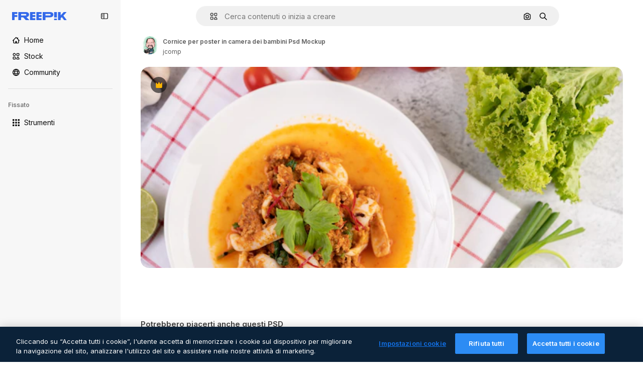

--- FILE ---
content_type: text/html; charset=utf-8
request_url: https://it.freepik.com/psd-premium/cornice-per-poster-in-camera-dei-bambini-psd-mockup_27305062.htm
body_size: 115096
content:
<!DOCTYPE html><html class="bg-surface-0" lang="it"><head><meta charSet="utf-8"/><meta name="viewport" content="width=device-width, initial-scale=1.0, maximum-scale=1.0" class="jsx-3961720867"/><title>Cornice per poster in camera dei bambini Psd Mockup | PSD Premium</title><meta name="description" content="Scarica questo PSD Premium di Cornice per poster in camera dei bambini Psd Mockup ed esplora milioni di file PSD professionali su Freepik."/><meta property="og:title" content="Cornice per poster in camera dei bambini Psd Mockup | PSD Premium"/><meta property="og:description" content="Scarica questo PSD Premium di Cornice per poster in camera dei bambini Psd Mockup ed esplora milioni di file PSD professionali su Freepik."/><meta property="og:type" content="article"/><meta property="og:url" content="https://it.freepik.com/psd-premium/cornice-per-poster-in-camera-dei-bambini-psd-mockup_27305062.htm"/><meta property="og:image" content="https://img.freepik.com/psd-premium/cornice-per-poster-in-camera-dei-bambini-psd-mockup_1150-64022.jpg"/><meta property="og:image:width" content="1200"/><meta property="og:image:height" content="676"/><meta property="og:image:alt" content="Cornice per poster in camera dei bambini Psd Mockup | PSD Premium"/><meta property="og:site_name" content="Freepik"/><meta property="fb:admins" content="1031507953"/><meta property="twitter:card" content="summary_large_image"/><meta property="twitter:site" content="@freepik"/><meta property="twitter:creator" content="@freepik"/><meta property="twitter:title" content="Cornice per poster in camera dei bambini Psd Mockup | PSD Premium"/><meta property="twitter:image:src" content="https://img.freepik.com/psd-premium/cornice-per-poster-in-camera-dei-bambini-psd-mockup_1150-64022.jpg"/><meta property="twitter:url" content="https://it.freepik.com/psd-premium/cornice-per-poster-in-camera-dei-bambini-psd-mockup_27305062.htm"/><meta property="twitter:description" content="Scarica questo PSD Premium di Cornice per poster in camera dei bambini Psd Mockup ed esplora milioni di file PSD professionali su Freepik."/><link rel="preconnect" href="https://img.freepik.com"/><link rel="preconnect" href="https://cdn-front.freepik.com"/><link rel="preconnect" href="https://static.cdnpk.net"/><link rel="dns-prefetch" href="https://img.freepik.com"/><meta name="p:domain_verify" content="fdda3a988da750af54ad90466dd90119"/><meta name="facebook-domain-verification" content="3oh58risl8zubokve93o200pvyihj0"/><meta name="robots" content="max-image-preview:large"/><meta name="lang" content="it"/><link rel="canonical" href="https://it.freepik.com/psd-premium/cornice-per-poster-in-camera-dei-bambini-psd-mockup_27305062.htm"/><link rel="alternate" hrefLang="en" href="https://www.freepik.com/premium-psd/poster-frame-kids-room-psd-mockup_27305062.htm"/><link rel="alternate" hrefLang="es" href="https://www.freepik.es/psd-premium/marco-poster-maqueta-psd-habitacion-ninos_27305062.htm"/><link rel="alternate" hrefLang="pt" href="https://br.freepik.com/psd-premium/moldura-de-poster-na-maquete-de-psd-de-quarto-infantil_27305062.htm"/><link rel="alternate" hrefLang="ja" href="https://jp.freepik.com/premium-psd/poster-frame-kids-room-psd-mockup_27305062.htm"/><link rel="alternate" hrefLang="ko" href="https://kr.freepik.com/premium-psd/poster-frame-kids-room-psd-mockup_27305062.htm"/><link rel="alternate" hrefLang="fr" href="https://fr.freepik.com/psd-premium/cadre-affiche-dans-maquette-psd-chambre-enfants_27305062.htm"/><link rel="alternate" hrefLang="it" href="https://it.freepik.com/psd-premium/cornice-per-poster-in-camera-dei-bambini-psd-mockup_27305062.htm"/><link rel="alternate" hrefLang="nl" href="https://nl.freepik.com/premium-psd/posterlijst-in-kinderkamer-psd-mockup_27305062.htm"/><link rel="alternate" hrefLang="pl" href="https://pl.freepik.com/premium-psd/ramka-plakatowa-w-pokoju-dzieciecym-psd-mockup_27305062.htm"/><link rel="alternate" hrefLang="ru" href="https://ru.freepik.com/premium-psd/poster-frame-kids-room-psd-mockup_27305062.htm"/><link rel="alternate" hrefLang="zh-HK" href="https://zh.freepik.com/premium-psd/poster-frame-kids-room-psd-mockup_27305062.htm"/><link rel="alternate" hrefLang="de" href="https://de.freepik.com/psd-premium/plakatrahmen-im-kinderzimmer-psd-mockup_27305062.htm"/><link rel="alternate" hrefLang="hi" href="https://in.freepik.com/%E0%A4%AA%E0%A5%8D%E0%A4%B0%E0%A5%80%E0%A4%AE%E0%A4%BF%E0%A4%AF%E0%A4%AE-psd/poster-frame-kids-room-psd-mockup_27305062.htm"/><link rel="alternate" hrefLang="fi" href="https://fi.freepik.com/premium-psd/julistekehys-lastenhuoneen-psd-mallikuvassa_27305062.htm"/><link rel="alternate" hrefLang="cs" href="https://cz.freepik.com/psd-premium/editor-mockupu-ramu-plakatu-v-detskem-pokoji-psd_27305062.htm"/><link rel="alternate" hrefLang="sv" href="https://se.freepik.com/premium-psd/affischram-i-barnrum-psd-mockup_27305062.htm"/><link rel="alternate" hrefLang="id" href="https://idn.freepik.com/psd-premium/bingkai-poster-dalam-generator-mockup-kamar-anak-anak-psd_27305062.htm"/><link rel="alternate" hrefLang="nb" href="https://no.freepik.com/premium-psd/plakatramme-i-psd-mockup-for-barnerom_27305062.htm"/><link rel="alternate" hrefLang="th" href="https://th.freepik.com/psd-%E0%B8%A3%E0%B8%B0%E0%B8%94%E0%B8%B1%E0%B8%9A%E0%B8%9E%E0%B8%A3%E0%B8%B5%E0%B9%80%E0%B8%A1%E0%B8%B5%E0%B9%88%E0%B8%A2%E0%B8%A1/poster-frame-kids-room-psd-mockup_27305062.htm"/><link rel="alternate" hrefLang="tr" href="https://tr.freepik.com/premium-psd/cocuk-odasi-psd-mockup-inda-poster-cercevesi_27305062.htm"/><link rel="alternate" hrefLang="vi" href="https://vn.freepik.com/psd-cao-cap/mo-hinh-psd-khung-poster-trong-phong-tre-em_27305062.htm"/><link rel="alternate" hrefLang="da" href="https://dk.freepik.com/premium-psd/plakatramme-i-psd-mockup-til-bornevaerelse_27305062.htm"/><link rel="alternate" hrefLang="x-default" href="https://www.freepik.com/premium-psd/poster-frame-kids-room-psd-mockup_27305062.htm"/><script type="application/ld+json">{"@context":"https://schema.org","@graph":[{"@type":"WebPage","url":"https://it.freepik.com/psd-premium/cornice-per-poster-in-camera-dei-bambini-psd-mockup_27305062.htm","@id":"https://it.freepik.com/psd-premium/cornice-per-poster-in-camera-dei-bambini-psd-mockup_27305062.htm#webpage","name":"Cornice per poster in camera dei bambini Psd Mockup | PSD Premium","description":"Scarica questo PSD Premium di Cornice per poster in camera dei bambini Psd Mockup ed esplora milioni di file PSD professionali su Freepik.","inLanguage":"it","relatedLink":["https://it.freepik.com/psd"],"significantLink":["https://it.freepik.com/psd/baby-room","https://it.freepik.com/psd/mobili","https://it.freepik.com/psd/camera-letto","https://it.freepik.com/psd/home-interior","https://it.freepik.com/psd/home","https://it.freepik.com/psd/design-interior","https://it.freepik.com/psd/mockup-wall","https://it.freepik.com/psd/interno","https://it.freepik.com/psd/interior-wall","https://it.freepik.com/psd/casa-interno"],"isPartOf":{"@type":"WebSite","@id":"https://it.freepik.com/#website"},"mainEntity":{"@type":"ImageObject","contentUrl":"https://img.freepik.com/psd-premium/cornice-per-poster-in-camera-dei-bambini-psd-mockup_1150-64022.jpg","name":"Cornice per poster in camera dei bambini Psd Mockup","description":"Cornice per poster in camera dei bambini Psd Mockup","caption":"Cornice per poster in camera dei bambini Psd Mockup","datePublished":"2022-05-24T11:13:08","encodingFormat":"image/jpeg","height":3000,"width":4000,"license":"https://www.freepik.com/legal/terms-of-use","acquireLicensePage":"https://it.freepik.com/psd-premium/cornice-per-poster-in-camera-dei-bambini-psd-mockup_27305062.htm","thumbnailUrl":"https://img.freepik.com/psd-premium/cornice-per-poster-in-camera-dei-bambini-psd-mockup_1150-64022.jpg?w=360","publisher":{"@type":"Organization","@id":"https://it.freepik.com/#organization","name":"Freepik"},"creator":{"@type":"Person","name":"jcomp","url":"https://it.freepik.com/autore/jcomp","@id":"https://it.freepik.com/autore/jcomp#person","worksFor":{"@id":"https://it.freepik.com/#organization"}},"creditText":"Immagine di jcomp su Freepik","copyrightNotice":"jcomp"}}]}</script><script id="gtm-script">
            window.dataLayer = window.dataLayer || [];
            (function() {
              try {
                var uid = document.cookie.split('; ').find(row => row.startsWith('UID='));
                if (uid) {
                  uid = uid.split('=')[1];
                  window.dataLayer.push({ user_id: uid });
                }
              } catch (error) {}
            })();
            (function(w,d,s,l,i){w[l]=w[l]||[];w[l].push({'gtm.start':
            new Date().getTime(),event:'gtm.js'});var f=d.getElementsByTagName(s)[0],
            j=d.createElement(s),dl=l!='dataLayer'?'&l='+l:'';j.async=true;j.src=
            'https://www.googletagmanager.com/gtm.js?id='+i+dl;f.parentNode.insertBefore(j,f);
            })(window,document,'script','dataLayer','GTM-NC7VC6W');
          </script><meta name="next-head-count" content="55"/><link rel="icon" href="https://cdn-front.freepik.com/favicons/favicon-96x96.png?w=96&amp;v=2" type="image/png" sizes="96x96"/><link rel="icon" href="https://cdn-front.freepik.com/favicons/favicon.svg?v=2" type="image/svg+xml"/><link rel="icon" href="https://cdn-front.freepik.com/favicons/favicon.ico?v=2"/><link rel="apple-touch-icon" sizes="180x180" href="https://cdn-front.freepik.com/favicons/apple-touch-icon.png?w=180&amp;v=2"/><link rel="preload" href="https://static.cdnpk.net/_next/static/media/e4af272ccee01ff0-s.p.woff2" as="font" type="font/woff2" crossorigin="anonymous" data-next-font="size-adjust"/><link rel="preload" href="https://static.cdnpk.net/_next/static/media/00693fede67104d8-s.p.woff2" as="font" type="font/woff2" crossorigin="anonymous" data-next-font="size-adjust"/><script id="theme-init-script" data-nscript="beforeInteractive">
  (function () {
    try {
      const theme = localStorage.getItem('fp:theme');
      if (theme === 'dark' || (theme !== 'light' && window.matchMedia('(prefers-color-scheme: dark)').matches)) {
        document.documentElement.classList.add('dark');
      } else {
        document.documentElement.classList.remove('dark');
      }
    } catch (_) {}
  })();
</script><script id="sidebar-init-script" data-nscript="beforeInteractive">
  function getCookieRaw(name){
    var cookies = document.cookie ? document.cookie.split('; ') : [];
    for (var i=0; i<cookies.length; i++){
      var parts = cookies[i].split('=');
      var key = parts.shift();
      if (key === name) return parts.join('=');
    }
    return null;
  }

  (function () {
    try {
      const menuState = JSON.parse(decodeURIComponent(getCookieRaw('sb-prefs')));
      document.documentElement.dataset.sidebarState = menuState.mode;
    } catch (_) {
    }
  })();
</script><script id="is-user-logged-init-script" data-nscript="beforeInteractive">
  function hasCookie(name){
    var cookies = document.cookie ? document.cookie.split('; ') : [];
    for (var i=0; i<cookies.length; i++){
      var parts = cookies[i].split('=');
      var key = parts.shift();
      if (key === name) return true;
    }
    return false;
  }

  function getCookieValue(name){
    var cookies = document.cookie ? document.cookie.split('; ') : [];
    for (var i=0; i<cookies.length; i++){
      var parts = cookies[i].split('=');
      var key = parts.shift();
      if (key === name) return parts.join('=');
    }
    return null;
  }

  (function () {
    try {
      const isUserLogged = hasCookie('FP_MBL_NEW');
      document.documentElement.dataset.isUserLogged = isUserLogged;
    } catch (_) {
    }
  })();
</script><link rel="preload" href="https://static.cdnpk.net/_next/static/css/f1ae47d2b23a6ef4.css" as="style"/><link rel="stylesheet" href="https://static.cdnpk.net/_next/static/css/f1ae47d2b23a6ef4.css" data-n-g=""/><link rel="preload" href="https://static.cdnpk.net/_next/static/css/ef46db3751d8e999.css" as="style"/><link rel="stylesheet" href="https://static.cdnpk.net/_next/static/css/ef46db3751d8e999.css" data-n-p=""/><link rel="preload" href="https://static.cdnpk.net/_next/static/css/5d767857ad88c173.css" as="style"/><link rel="stylesheet" href="https://static.cdnpk.net/_next/static/css/5d767857ad88c173.css" data-n-p=""/><noscript data-n-css=""></noscript><script defer="" nomodule="" src="https://static.cdnpk.net/_next/static/chunks/polyfills-42372ed130431b0a.js"></script><script src="https://cdn-ukwest.onetrust.com/scripttemplates/otSDKStub.js" data-domain-script="c56d9473-676e-4c51-be81-d139971a9aae" defer="" data-nscript="beforeInteractive"></script><script defer="" src="https://static.cdnpk.net/_next/static/chunks/7092-a298bfd9f0286301.js"></script><script defer="" src="https://static.cdnpk.net/_next/static/chunks/6492-6b33f847452b6f08.js"></script><script defer="" src="https://static.cdnpk.net/_next/static/chunks/8984-1bcb80500a928960.js"></script><script defer="" src="https://static.cdnpk.net/_next/static/chunks/9524-e6a971b8389a764c.js"></script><script defer="" src="https://static.cdnpk.net/_next/static/chunks/8585.e022bd5eac0c4edf.js"></script><script src="https://static.cdnpk.net/_next/static/chunks/webpack-7c6e8bf19d4617b7.js" defer=""></script><script src="https://static.cdnpk.net/_next/static/chunks/framework-235d946df266af2e.js" defer=""></script><script src="https://static.cdnpk.net/_next/static/chunks/main-9f09869a38331c90.js" defer=""></script><script src="https://static.cdnpk.net/_next/static/chunks/pages/_app-3ac3db8735df5c37.js" defer=""></script><script src="https://static.cdnpk.net/_next/static/chunks/679-cf03cdd0b2cc2f03.js" defer=""></script><script src="https://static.cdnpk.net/_next/static/chunks/5817-17e4c5d502e42a3a.js" defer=""></script><script src="https://static.cdnpk.net/_next/static/chunks/5357-ed492a83c4d96deb.js" defer=""></script><script src="https://static.cdnpk.net/_next/static/chunks/6324-21dcf91487e9dba1.js" defer=""></script><script src="https://static.cdnpk.net/_next/static/chunks/6339-dd96395a8ee6dc4c.js" defer=""></script><script src="https://static.cdnpk.net/_next/static/chunks/1652-8dcfc37c90e61727.js" defer=""></script><script src="https://static.cdnpk.net/_next/static/chunks/9184-cdb4274bd0e6e8b0.js" defer=""></script><script src="https://static.cdnpk.net/_next/static/chunks/8115-4fb2c3bab53e4b22.js" defer=""></script><script src="https://static.cdnpk.net/_next/static/chunks/5229-100f9e6b082cebbd.js" defer=""></script><script src="https://static.cdnpk.net/_next/static/chunks/3065-8a5471bc5567b967.js" defer=""></script><script src="https://static.cdnpk.net/_next/static/chunks/2363-43cfdbbfe31cca25.js" defer=""></script><script src="https://static.cdnpk.net/_next/static/chunks/1821-2a3fc559bbf6c6d2.js" defer=""></script><script src="https://static.cdnpk.net/_next/static/chunks/8324-7a77819995177234.js" defer=""></script><script src="https://static.cdnpk.net/_next/static/chunks/7348-5e44b6fce5f34c90.js" defer=""></script><script src="https://static.cdnpk.net/_next/static/chunks/217-484026fc3c553269.js" defer=""></script><script src="https://static.cdnpk.net/_next/static/chunks/9110-ba1a87a6bb306d49.js" defer=""></script><script src="https://static.cdnpk.net/_next/static/chunks/4285-a937b0e047be2fb3.js" defer=""></script><script src="https://static.cdnpk.net/_next/static/chunks/2315-beb34a2d5f7d4173.js" defer=""></script><script src="https://static.cdnpk.net/_next/static/chunks/pages/premium-psd/%5Bcode%5D-912e731c89babe08.js" defer=""></script><script src="https://static.cdnpk.net/_next/static/9Dd4GezUMjYLcvncfC88m/_buildManifest.js" defer=""></script><script src="https://static.cdnpk.net/_next/static/9Dd4GezUMjYLcvncfC88m/_ssgManifest.js" defer=""></script><style id="__jsx-3961720867">body{--font-sans:'__Inter_8effd3', '__Inter_Fallback_8effd3', "Helvetica Neue", Helvetica, Arial, sans-serif;--font-alternate:'__degular_c961b9', '__degular_Fallback_c961b9', "Helvetica Neue", Helvetica, Arial, sans-serif, '__Inter_8effd3', '__Inter_Fallback_8effd3', "Helvetica Neue", Helvetica, Arial, sans-serif}</style></head><body class="_otnfkq0"><div id="__next"><div class="relative grid grid-cols-1 bg-surface-0 text-surface-foreground-0 sm:grid-cols-[auto_minmax(0,1fr)]"><div class="h-full transition-[width] duration-100 ease-in-out sm:sticky sm:left-0 sm:top-0 sm:w-16 xl:sidebar-anchored:w-[240px] xl:sidebar-floating:w-16 hidden sm:block xl:w-[240px]"><nav aria-label="Sidebar" class="fixed size-full bg-surface-1 sm:z-[2] sm:h-dvh translate-x-full sm:sticky sm:left-0 sm:top-0 sm:translate-x-0"><div data-sidebar-safezone="true" class="flex h-full flex-col justify-stretch"><div class="sticky top-0 z-10 flex h-16 shrink-0 items-center justify-between px-4 sm:h-4 xl:h-16"><div class="pl-2 sm:hidden sm:sidebar-floating:hidden xl:block"><a id="logo-:R2m8qkq6:" class="text-surface-accent-0 dark:text-white" aria-label="Freepik" href="https://it.freepik.com"><span class="_1uvu8nb0">Freepik</span><svg width="160" height="44" fill="#1273EB" class="$block $h-[16px] $w-[109px]" aria-labelledby="logo-:R2m8qkq6:" viewBox="0 0 109 16" xmlns="http://www.w3.org/2000/svg"><path d="M28.6279 10.0932C28.5821 10.0476 28.6126 9.95621 28.689 9.95621H28.9947H29.01C31.6235 9.69741 33.8091 8.0076 33.8091 5.02378C33.8091 1.58325 31.0274 0 27.8331 0H12.901C12.7023 0 12.5342 0.167458 12.5342 0.365365V15.6194C12.5342 15.8173 12.7023 15.9847 12.901 15.9847H17.6695C17.8682 15.9847 18.0363 15.8173 18.0363 15.6194V10.7478C18.0363 10.5499 18.2044 10.3825 18.4031 10.3825H21.5057C21.9336 10.3825 22.3463 10.5652 22.6367 10.8849L27.0537 15.8477C27.1454 15.8934 27.2371 15.9239 27.3288 15.9695H33.6257C33.9466 15.9695 34.1147 15.5889 33.8855 15.3606L28.6279 10.0932ZM26.641 6.82016H18.3878C18.1891 6.82016 18.021 6.6527 18.021 6.45479V4.14081C18.021 3.94291 18.1891 3.77544 18.3878 3.77544H26.5188C27.6803 3.77544 28.4445 4.33872 28.4445 5.25213C28.4445 6.28733 27.7414 6.82016 26.641 6.82016Z"></path><path d="M88.9058 0.015625H84.1373C83.9386 0.015625 83.7705 0.183083 83.7705 0.38099V10.5047C83.7705 10.7026 83.9386 10.87 84.1373 10.87H88.9058C89.1045 10.87 89.2726 10.7026 89.2726 10.5047V0.38099C89.2573 0.183083 89.1045 0.015625 88.9058 0.015625Z"></path><path d="M88.9058 13.0156H84.1373C83.9386 13.0156 83.7705 13.1831 83.7705 13.381V15.6341C83.7705 15.832 83.9386 15.9994 84.1373 15.9994H88.9058C89.1045 15.9994 89.2726 15.832 89.2726 15.6341V13.381C89.2573 13.1831 89.1045 13.0156 88.9058 13.0156Z"></path><path d="M108.53 15.5132L102.401 7.4295C102.264 7.24682 102.279 7.00324 102.432 6.83578L108.225 0.502776C108.393 0.320094 108.255 0.0308495 108.011 0.0308495H102.997C102.86 0.0308495 102.738 0.0917438 102.646 0.183085L97.0521 6.30296C97.0369 6.31818 97.0063 6.3334 96.9757 6.3334H96.777C96.7312 6.3334 96.6853 6.28773 96.6853 6.24206V0.350541C96.6853 0.167858 96.5325 0.015625 96.3491 0.015625H91.764C91.5806 0.015625 91.4277 0.167858 91.4277 0.350541V15.635C91.4277 15.8025 91.5653 15.9395 91.7334 15.9395H96.3644C96.5325 15.9395 96.67 15.8025 96.67 15.635V12.7882C96.67 12.6664 96.7159 12.5598 96.7923 12.4685L98.825 10.3068C98.825 10.3068 98.8403 10.2763 98.8862 10.2763C98.932 10.2763 99.1307 10.2763 99.1613 10.2763C99.1919 10.2763 99.2224 10.3068 99.2224 10.3068L103.318 15.7568C103.41 15.8786 103.548 15.9395 103.701 15.9395H108.301C108.545 15.9395 108.668 15.6807 108.53 15.5132Z"></path><path d="M41.2214 3.66928H45.8829C46.0816 3.66928 46.2497 3.50182 46.2497 3.30392V0.38099C46.2497 0.183083 46.0816 0.015625 45.8829 0.015625H36.2389C36.0402 0.015625 35.8721 0.183083 35.8721 0.38099V15.635C35.8721 15.8329 36.0402 16.0004 36.2389 16.0004H45.8829C46.0816 16.0004 46.2497 15.8329 46.2497 15.635V12.7121C46.2497 12.5142 46.0816 12.3467 45.8829 12.3467H41.1908C40.9921 12.3467 40.824 12.1793 40.824 11.9813V10.0784C40.824 9.86527 41.0074 9.68259 41.2214 9.68259H45.8829C46.0816 9.68259 46.2497 9.51513 46.2497 9.31723V6.45519C46.2497 6.25729 46.0816 6.08983 45.8829 6.08983H41.2214C41.0074 6.08983 40.824 5.90714 40.824 5.69401V4.04987C40.824 3.83674 41.0074 3.66928 41.2214 3.66928Z"></path><path d="M53.7546 3.66928H58.4161C58.6148 3.66928 58.7829 3.50182 58.7829 3.30392V0.38099C58.7829 0.183083 58.6148 0.015625 58.4161 0.015625H48.7721C48.5734 0.015625 48.4053 0.183083 48.4053 0.38099V15.635C48.4053 15.8329 48.5734 16.0004 48.7721 16.0004H58.4161C58.6148 16.0004 58.7829 15.8329 58.7829 15.635V12.7121C58.7829 12.5142 58.6148 12.3467 58.4161 12.3467H53.724C53.5253 12.3467 53.3572 12.1793 53.3572 11.9813V10.0784C53.3572 9.86527 53.5406 9.68259 53.7546 9.68259H58.4161C58.6148 9.68259 58.7829 9.51513 58.7829 9.31723V6.45519C58.7829 6.25729 58.6148 6.08983 58.4161 6.08983H53.7546C53.5406 6.08983 53.3572 5.90714 53.3572 5.69401V4.04987C53.3572 3.83674 53.5406 3.66928 53.7546 3.66928Z"></path><path d="M5.35124 3.66928H10.0128C10.2115 3.66928 10.3796 3.50182 10.3796 3.30392V0.38099C10.3796 0.183083 10.2115 0.015625 10.0128 0.015625H0.368765C0.170077 0.015625 0.00195312 0.183083 0.00195312 0.38099V15.635C0.00195312 15.8329 0.170077 16.0004 0.368765 16.0004H4.58706C4.78575 16.0004 4.95387 15.8329 4.95387 15.635V10.0936C4.95387 9.88049 5.13727 9.69781 5.35124 9.69781H10.0128C10.2115 9.69781 10.3796 9.53035 10.3796 9.33245V6.47042C10.3796 6.27251 10.2115 6.10505 10.0128 6.10505H5.35124C5.13727 6.10505 4.95387 5.92237 4.95387 5.70924V4.06509C4.95387 3.83674 5.12199 3.66928 5.35124 3.66928Z"></path><path d="M75.7474 0.015625H61.3043C61.1056 0.015625 60.9375 0.183083 60.9375 0.38099V15.635C60.9375 15.8329 61.1056 16.0004 61.3043 16.0004H66.0728C66.2715 16.0004 66.4396 15.8329 66.4396 15.635V10.596C66.4396 10.4894 66.516 10.4133 66.623 10.4133H67.3108H75.7627C79.4307 10.4133 82.2124 8.51037 82.2124 5.14596C82.2124 1.65977 79.4308 0.015625 75.7474 0.015625ZM75.0596 6.82056H66.8064C66.6077 6.82056 66.4396 6.6531 66.4396 6.45519V4.14121C66.4396 3.94331 66.6077 3.77584 66.8064 3.77584H74.9374C76.0989 3.77584 76.8631 4.33912 76.8631 5.25253C76.8631 6.28773 76.1448 6.82056 75.0596 6.82056Z"></path></svg></a></div><button aria-label="Toggle sidebar" class="flex items-center rounded-lg  p-[9px] transition-all duration-150 ease-out hover:bg-surface-2 sm:hidden xl:flex"><svg xmlns="http://www.w3.org/2000/svg" viewBox="0 0 18 18" width="16" height="16" aria-hidden="true" class="$w-[1em] $h-[1em] $fill-current $text-lg size-[14px] text-surface-foreground-0"><path d="M14.25 1.5H3.75A3.754 3.754 0 0 0 0 5.25v7.5a3.754 3.754 0 0 0 3.75 3.75h10.5A3.754 3.754 0 0 0 18 12.75v-7.5a3.754 3.754 0 0 0-3.75-3.75M1.5 12.75v-7.5C1.5 4.01 2.51 3 3.75 3h3v12h-3c-1.24 0-2.25-1.01-2.25-2.25m15 0c0 1.24-1.01 2.25-2.25 2.25h-6V3h6c1.24 0 2.25 1.01 2.25 2.25zM5.25 8.25A.75.75 0 0 1 4.5 9h-.75a.75.75 0 1 1 0-1.5h.75a.75.75 0 0 1 .75.75m0 3a.75.75 0 0 1-.75.75h-.75a.75.75 0 1 1 0-1.5h.75a.75.75 0 0 1 .75.75M3 5.25a.75.75 0 0 1 .75-.75h.75a.75.75 0 1 1 0 1.5h-.75A.75.75 0 0 1 3 5.25"></path></svg></button></div><div dir="ltr" class="flex-1 overflow-hidden pl-4 pr-2" style="position:relative;--radix-scroll-area-corner-width:0px;--radix-scroll-area-corner-height:0px"><style>[data-radix-scroll-area-viewport]{scrollbar-width:none;-ms-overflow-style:none;-webkit-overflow-scrolling:touch;}[data-radix-scroll-area-viewport]::-webkit-scrollbar{display:none}</style><div data-radix-scroll-area-viewport="" class="size-full pr-2" style="overflow-x:hidden;overflow-y:hidden"><div style="min-width:100%;display:table"><div class="flex flex-col gap-1"><div class="h-8 hidden is-user-logged:block"></div><a aria-label="Home" data-cy="sidebar-home-link" class="flex h-10 items-center gap-1 rounded-lg text-sm text-surface-foreground-0 hover:bg-surface-2 sm:h-8 w-full sm:w-8 xl:w-full" href="https://it.freepik.com/"><div class="flex w-8 items-center justify-center"><svg xmlns="http://www.w3.org/2000/svg" viewBox="-49 141 512 512" width="16" height="16" aria-hidden="true" class="$w-[1em] $h-[1em] $fill-current $text-lg size-[14px]"><path d="M455.678 404.322 352 300.644V216c0-13.807-11.193-25-25-25s-25 11.193-25 25v34.645l-77.322-77.322c-9.764-9.763-25.592-9.763-35.355 0l-231 231A25 25 0 0 0-24 447H1v126c0 30.327 24.673 55 55 55h302c30.327 0 55-24.673 55-55V447h25a25 25 0 0 0 17.678-42.678M363 573c0 2.757-2.243 5-5 5h-96v-95c0-13.807-11.193-25-25-25h-60c-13.807 0-25 11.193-25 25v95H56c-2.757 0-5-2.243-5-5V382.355l156-156 156 156z"></path></svg></div><span class="inline sm:hidden sm:sidebar-floating:hidden xl:inline">Home</span></a><a aria-label="Stock" data-cy="sidebar-stock-link" class="flex h-10 items-center gap-1 rounded-lg text-sm text-surface-foreground-0 hover:bg-surface-2 sm:h-8 w-full sm:w-8 xl:w-full" href="https://it.freepik.com/stock#from_element=mainmenu"><div class="flex items-center gap-1"><div class="flex w-8 items-center justify-center"><svg class="inline-block size-3.5 fill-current" width="24" height="24"><use xlink:href="/sprite-svg/stock/20b4ad864ce632d993842edf00292dd6.svg#icons-resource"></use></svg></div><p class="inline sidebar-floating:hidden sm:hidden xl:inline">Stock</p></div></a><div class="sr-only"><div class="flex flex-col"><div class="group flex h-8 w-full items-center gap-[6px] sm:h-auto"><a data-gtm-event="main_menu" class="flex items-center text-sm text-surface-foreground-4 hover:text-surface-foreground-0" href="https://it.freepik.com/stock#from_element=mainmenu"><span class="flex items-center gap-2"><h3 class="group mb-2 hidden items-center gap-2 text-lg font-semibold text-surface-foreground-0 sm:flex">Stock<svg xmlns="http://www.w3.org/2000/svg" viewBox="-49 141 512 512" width="16" height="16" aria-hidden="true" class="$w-[1em] $h-[1em] $fill-current $text-md hidden group-hover:block"><path d="m226.644 397-92.322 92.322c-9.763 9.763-9.763 25.592 0 35.355s25.592 9.763 35.355 0l110-110C284.559 409.797 287 403.398 287 397s-2.441-12.796-7.322-17.678l-110-110c-9.764-9.763-25.592-9.763-35.355 0s-9.763 25.592 0 35.355z"></path></svg></h3></span></a></div><div class="grid grid-cols-2 gap-6 pb-4 sm:grid-cols-2 lg:grid-cols-4"><div class="flex flex-col space-y-2"><div class="flex h-10 flex-row items-center gap-2 border-b border-surface-border-alpha-0 py-[10px]"><svg xmlns="http://www.w3.org/2000/svg" viewBox="0 0 12 12" width="16" height="16" aria-hidden="true" class="$w-[1em] $h-[1em] $fill-current $text-lg size-[12px] text-surface-foreground-0"><g fill-rule="evenodd" clip-path="url(#picture_svg__a)" clip-rule="evenodd"><path d="M9.773 4.09c0 1.13-.92 2.05-2.05 2.05-1.131 0-2.051-.92-2.051-2.05 0-1.131.92-2.05 2.05-2.05 1.131 0 2.051.919 2.051 2.05m-1.171 0a.88.88 0 0 0-1.758 0 .88.88 0 0 0 1.758 0"></path><path d="M1.523 0h8.954C11.317 0 12 .683 12 1.523v8.954c0 .84-.683 1.523-1.523 1.523H1.523C.683 12 0 11.317 0 10.477V1.523C0 .683.683 0 1.523 0m8.954 1.172H1.523a.35.35 0 0 0-.351.351v5.763l2.181-2.142a.586.586 0 0 1 .826.005l3.39 3.404 1.473-1.517a.586.586 0 0 1 .838-.004l.948.964V1.523a.35.35 0 0 0-.351-.351m-8.954 9.656h8.954a.35.35 0 0 0 .351-.351v-.81L9.465 8.281l-1.47 1.515a.586.586 0 0 1-.836.005l-3.4-3.414-2.587 2.54v1.549c0 .193.158.351.351.351"></path></g><defs><clipPath id="picture_svg__a"><path d="M0 0h12v12H0z"></path></clipPath></defs></svg><h4 class="text-xs font-medium uppercase text-surface-foreground-0">Immagine</h4></div><div class="flex flex-col gap-2"><div class="group flex h-8 w-full items-center gap-[6px] sm:h-auto"><a data-option="sidebar.images" data-gtm-event="main_menu" class="flex items-center text-sm text-surface-foreground-4 hover:text-surface-foreground-0" href="https://it.freepik.com/immagini#from_element=mainmenu"><span class="flex items-center gap-2">Tutte le immagini</span></a></div><div class="group flex h-8 w-full items-center gap-[6px] sm:h-auto"><a data-option="sidebar.vectors" data-gtm-event="main_menu" class="flex items-center text-sm text-surface-foreground-4 hover:text-surface-foreground-0" href="https://it.freepik.com/vettori#from_element=mainmenu"><span class="flex items-center gap-2">Vettori</span></a></div><div class="group flex h-8 w-full items-center gap-[6px] sm:h-auto"><a data-option="sidebar.photos" data-gtm-event="main_menu" class="flex items-center text-sm text-surface-foreground-4 hover:text-surface-foreground-0" href="https://it.freepik.com/foto#from_element=mainmenu"><span class="flex items-center gap-2">Foto</span></a></div><div class="group flex h-8 w-full items-center gap-[6px] sm:h-auto"><a data-option="sidebar.illustrations" data-gtm-event="main_menu" class="flex items-center text-sm text-surface-foreground-4 hover:text-surface-foreground-0" href="https://it.freepik.com/illustrazioni#from_element=mainmenu"><span class="flex items-center gap-2">Illustrazioni</span></a></div><div class="group flex h-8 w-full items-center gap-[6px] sm:h-auto"><a data-option="sidebar.icons" data-gtm-event="main_menu" class="flex items-center text-sm text-surface-foreground-4 hover:text-surface-foreground-0" href="https://it.freepik.com/icone#from_element=mainmenu"><span class="flex items-center gap-2">Icone</span></a></div><div class="group flex h-8 w-full items-center gap-[6px] sm:h-auto"><a data-option="sidebar.3d-models" data-gtm-event="main_menu" class="flex items-center text-sm text-surface-foreground-4 hover:text-surface-foreground-0" href="https://it.freepik.com/modelli-3d#from_element=mainmenu"><span class="flex items-center gap-2">3D</span></a></div></div></div><div class="flex flex-col space-y-2"><div class="flex h-10 flex-row items-center gap-2 border-b border-surface-border-alpha-0 py-[10px]"><svg xmlns="http://www.w3.org/2000/svg" viewBox="0 0 14 14" width="16" height="16" aria-hidden="true" class="$w-[1em] $h-[1em] $fill-current $text-lg size-[12px] text-surface-foreground-0"><path d="M12.223.684H1.777A1.78 1.78 0 0 0 0 2.46v6.617c0 .98.797 1.777 1.777 1.777h10.446A1.78 1.78 0 0 0 14 9.079V2.461A1.78 1.78 0 0 0 12.223.684m.41 8.394a.41.41 0 0 1-.41.41H1.777a.41.41 0 0 1-.41-.41V2.461a.41.41 0 0 1 .41-.41h10.446a.41.41 0 0 1 .41.41zM14 12.633a.684.684 0 0 1-.684.683H.684a.684.684 0 1 1 0-1.367h12.632c.378 0 .684.306.684.684M8.914 5.797c0 .24-.125.462-.33.586L6.176 7.832a.684.684 0 0 1-1.036-.586V4.348a.684.684 0 0 1 1.036-.586l2.406 1.45c.206.123.331.345.331.585"></path></svg><h4 class="text-xs font-medium uppercase text-surface-foreground-0">Video</h4></div><div class="flex flex-col gap-2"><div class="group flex h-8 w-full items-center gap-[6px] sm:h-auto"><a data-option="sidebar.videos" data-gtm-event="main_menu" class="flex items-center text-sm text-surface-foreground-4 hover:text-surface-foreground-0" href="https://it.freepik.com/video#from_element=mainmenu"><span class="flex items-center gap-2">Video</span></a></div><div class="group flex h-8 w-full items-center gap-[6px] sm:h-auto"><a data-option="sidebar.video-templates" data-gtm-event="main_menu" class="flex items-center text-sm text-surface-foreground-4 hover:text-surface-foreground-0" href="https://it.freepik.com/modalli-video#from_element=mainmenu"><span class="flex items-center gap-2">Modelli di video</span></a></div><div class="group flex h-8 w-full items-center gap-[6px] sm:h-auto"><a data-option="sidebar.motion-graphics" data-gtm-event="main_menu" class="flex items-center text-sm text-surface-foreground-4 hover:text-surface-foreground-0" href="https://it.freepik.com/motion-graphics#from_element=mainmenu"><span class="flex items-center gap-2">Motion graphic</span></a></div></div></div><div class="flex flex-col space-y-2"><div class="flex h-10 flex-row items-center gap-2 border-b border-surface-border-alpha-0 py-[10px]"><svg xmlns="http://www.w3.org/2000/svg" viewBox="0 0 12 14" width="16" height="16" aria-hidden="true" class="$w-[1em] $h-[1em] $fill-current $text-lg size-[12px] text-surface-foreground-0"><path d="M3.333.333C3.702.333 4 .632 4 1v12a.667.667 0 1 1-1.333 0V1c0-.368.298-.667.666-.667m8 1.334c.368 0 .667.298.667.666v9.334a.667.667 0 0 1-1.333 0V2.333c0-.368.298-.666.666-.666M6 2.333c.368 0 .667.299.667.667v8a.667.667 0 1 1-1.334 0V3c0-.368.299-.667.667-.667m2.667 1.334c.368 0 .666.298.666.666v5.334a.667.667 0 1 1-1.333 0V4.333c0-.368.298-.666.667-.666M.667 5c.368 0 .666.299.666.667v2.666a.667.667 0 1 1-1.333 0V5.667C0 5.299.298 5 .667 5"></path></svg><h4 class="text-xs font-medium uppercase text-surface-foreground-0">Audio</h4></div><div class="flex flex-col gap-2"><div class="group flex h-8 w-full items-center gap-[6px] sm:h-auto"><a data-option="sidebar.sound-effects" data-gtm-event="main_menu" class="flex items-center text-sm text-surface-foreground-4 hover:text-surface-foreground-0" href="https://www.freepik.com/audio/sound-effects#from_element=mainmenu"><span class="flex items-center gap-2">Effetti sonori</span></a></div><div class="group flex h-8 w-full items-center gap-[6px] sm:h-auto"><a data-option="sidebar.pikaso-audio" data-gtm-event="main_menu" class="flex items-center text-sm text-surface-foreground-4 hover:text-surface-foreground-0" href="https://www.freepik.com/audio/music#from_element=mainmenu"><span class="flex items-center gap-2">Musica</span></a></div></div></div><div class="flex flex-col space-y-2"><div class="flex h-10 flex-row items-center gap-2 border-b border-surface-border-alpha-0 py-[10px]"><svg xmlns="http://www.w3.org/2000/svg" viewBox="0 0 24 24" width="16" height="16" aria-hidden="true" class="$w-[1em] $h-[1em] $fill-current $text-lg size-[12px] text-surface-foreground-0"><path d="M11.578 19.688H3.281a.7.7 0 0 1-.703-.704V7.687h18.375V12a1.172 1.172 0 0 0 2.344 0V3.703A3.053 3.053 0 0 0 20.25.656H3.281A3.053 3.053 0 0 0 .234 3.703v15.281a3.053 3.053 0 0 0 3.047 3.047h8.297a1.172 1.172 0 0 0 0-2.343M3.281 3H20.25c.39 0 .703.314.703.703v1.64H2.578v-1.64c0-.389.314-.703.703-.703"></path><path d="m22.875 17.48-7.106-7.107a1.17 1.17 0 0 0-.83-.342h-3.314c-.647 0-1.172.525-1.172 1.172v3.314c0 .31.122.61.342.83l7.107 7.106c.576.577 1.34.89 2.156.89.815 0 1.58-.318 2.156-.89l.661-.66c.577-.577.89-1.341.89-2.157s-.318-1.58-.89-2.156m-1.66 2.653-.66.66a.703.703 0 0 1-.994 0l-6.764-6.759v-1.659h1.66l6.763 6.764c.132.131.207.31.207.497a.74.74 0 0 1-.211.497"></path></svg><h4 class="text-xs font-medium uppercase text-surface-foreground-0">Design</h4></div><div class="flex flex-col gap-2"><div class="group flex h-8 w-full items-center gap-[6px] sm:h-auto"><a data-option="sidebar.templates" data-gtm-event="main_menu" class="flex items-center text-sm text-surface-foreground-4 hover:text-surface-foreground-0" href="https://it.freepik.com/modelli#from_element=mainmenu"><span class="flex items-center gap-2">Modelli</span></a></div><div class="group flex h-8 w-full items-center gap-[6px] sm:h-auto"><a data-option="sidebar.mockups" data-gtm-event="main_menu" class="flex items-center text-sm text-surface-foreground-4 hover:text-surface-foreground-0" href="https://it.freepik.com/mockups#from_element=mainmenu"><span class="flex items-center gap-2">Mockup</span></a></div><div class="group flex h-8 w-full items-center gap-[6px] sm:h-auto"><a data-option="sidebar.fonts" data-gtm-event="main_menu" class="flex items-center text-sm text-surface-foreground-4 hover:text-surface-foreground-0" href="https://it.freepik.com/stili-tipografici#from_element=mainmenu"><span class="flex items-center gap-2">Font</span></a></div><div class="group flex h-8 w-full items-center gap-[6px] sm:h-auto"><a data-option="sidebar.psd" data-gtm-event="main_menu" class="flex items-center text-sm text-surface-foreground-4 hover:text-surface-foreground-0" href="https://it.freepik.com/psd#from_element=mainmenu"><span class="flex items-center gap-2">PSD</span></a></div></div></div></div></div></div><a href="/pikaso/community#from_element=mainmenu" class="flex h-10 items-center gap-1 rounded-lg text-sm text-surface-foreground-0 hover:bg-surface-2 sm:h-8 w-full sm:w-8 xl:w-full" aria-label="Community" data-cy="sidebar-community-link"><div class="flex w-8 items-center justify-center"><svg xmlns="http://www.w3.org/2000/svg" viewBox="-49 141 512 512" width="16" height="16" aria-hidden="true" class="$w-[1em] $h-[1em] $fill-current $text-lg size-[14px]"><path d="M388.02 215.98C339.667 167.629 275.38 141 207 141S74.333 167.629 25.98 215.98C-22.371 264.332-49 328.62-49 397s26.629 132.668 74.98 181.02C74.333 626.371 138.62 653 207 653s132.667-26.629 181.02-74.98C436.371 529.668 463 465.38 463 397s-26.629-132.668-74.98-181.02M206.999 594.556c-28.257-26.276-50.21-57.813-64.859-92.556h129.72c-14.65 34.744-36.603 66.281-64.861 92.556M126.613 452C122.92 434.105 121 415.699 121 397s1.921-37.105 5.613-55h160.774c3.693 17.895 5.613 36.301 5.613 55s-1.921 37.105-5.613 55zM1 397c0-19.042 2.609-37.484 7.467-55h67.236C72.597 359.985 71 378.371 71 397s1.597 37.015 4.703 55H8.467A205.5 205.5 0 0 1 1 397m206-197.557c28.257 26.276 50.211 57.813 64.859 92.557H142.141c14.648-34.743 36.602-66.281 64.859-92.557M338.297 342h67.236c4.858 17.516 7.467 35.958 7.467 55s-2.609 37.484-7.467 55h-67.235c3.106-17.985 4.703-36.371 4.703-55s-1.598-37.015-4.704-55m45.866-50h-58.741a317.4 317.4 0 0 0-47.355-88.362C322.719 220.102 360.14 251.62 384.163 292m-248.229-88.362A317.3 317.3 0 0 0 88.579 292H29.837c24.023-40.38 61.444-71.898 106.097-88.362M29.837 502h58.742a317.3 317.3 0 0 0 47.355 88.362C91.281 573.898 53.86 542.38 29.837 502m248.23 88.362A317.3 317.3 0 0 0 325.422 502h58.741c-24.023 40.379-61.443 71.898-106.096 88.362"></path></svg></div><span class="inline sm:hidden sm:sidebar-floating:hidden xl:inline">Community</span></a></div><div class="mb-[15px] mt-4 border-t border-surface-border-alpha-1"></div><p class="mb-1 hidden h-8 items-center text-xs font-semibold text-surface-foreground-4 sm:sidebar-floating:hidden xl:flex">Fissato</p><div class="space-y-1"><button class="flex h-10 items-center gap-1 rounded-lg text-sm text-surface-foreground-0 hover:bg-surface-2 sm:h-8 w-full sm:w-8 xl:w-full" aria-label="Strumenti" data-cy="sidebar-alltools-link"><div class="flex items-center gap-1"><svg xmlns="http://www.w3.org/2000/svg" viewBox="0 0 14 14" width="16" height="16" aria-hidden="true" class="$w-[1em] $h-[1em] $fill-current $text-lg flex size-[14px] w-8 items-center justify-center"><path d="M11.452 0h1.698c.47 0 .85.38.85.85v1.699c0 .469-.38.85-.85.85h-1.699a.85.85 0 0 1-.849-.85v-1.7c0-.469.38-.849.85-.849M13.15 5.301h-1.699a.85.85 0 0 0-.849.85V7.85c0 .469.38.849.85.849h1.698c.47 0 .85-.38.85-.85V6.15a.85.85 0 0 0-.85-.849M.85 10.602h1.699c.469 0 .85.38.85.85v1.698c0 .47-.381.85-.85.85h-1.7A.85.85 0 0 1 0 13.15v-1.699c0-.469.38-.85.85-.85M7.85 10.602h-1.7a.85.85 0 0 0-.85.85v1.698c.001.47.381.85.85.85h1.7c.469 0 .849-.38.849-.85v-1.699a.85.85 0 0 0-.85-.85M13.15 10.602h-1.699a.85.85 0 0 0-.849.85v1.698c0 .47.38.85.85.85h1.698c.47 0 .85-.38.85-.85v-1.699a.85.85 0 0 0-.85-.85M6.15 5.301h1.7c.469 0 .849.38.849.85V7.85c0 .469-.38.849-.85.849H6.15a.85.85 0 0 1-.85-.85V6.15c.001-.469.381-.849.85-.849M2.549 5.301h-1.7a.85.85 0 0 0-.849.85V7.85c0 .469.38.849.85.849h1.699c.469 0 .85-.38.85-.85V6.15a.85.85 0 0 0-.85-.849M7.85 0h-1.7a.85.85 0 0 0-.85.85v1.699c.001.469.381.85.85.85h1.7c.469 0 .849-.381.849-.85v-1.7A.85.85 0 0 0 7.849 0M.85 0h1.699c.469 0 .85.38.85.85v1.699c0 .469-.381.85-.85.85h-1.7A.85.85 0 0 1 0 2.548v-1.7C0 .38.38 0 .85 0"></path></svg><p class="inline sidebar-floating:hidden sm:hidden xl:inline">Strumenti</p></div></button><div class="sr-only"><div class="flex flex-col"><h3 class="mb-2 hidden text-lg font-semibold text-surface-foreground-0 sm:block">Strumenti</h3><div class="grid grid-cols-2 gap-6 pb-4 sm:grid-cols-2 lg:grid-cols-4"><div class="flex flex-col space-y-2"><div class="flex h-10 flex-row items-center gap-2 border-b border-surface-border-alpha-0 py-[10px]"><svg xmlns="http://www.w3.org/2000/svg" viewBox="0 0 12 12" width="16" height="16" aria-hidden="true" class="$w-[1em] $h-[1em] $fill-current $text-lg size-[12px] text-surface-foreground-0"><g fill-rule="evenodd" clip-path="url(#picture_svg__a)" clip-rule="evenodd"><path d="M9.773 4.09c0 1.13-.92 2.05-2.05 2.05-1.131 0-2.051-.92-2.051-2.05 0-1.131.92-2.05 2.05-2.05 1.131 0 2.051.919 2.051 2.05m-1.171 0a.88.88 0 0 0-1.758 0 .88.88 0 0 0 1.758 0"></path><path d="M1.523 0h8.954C11.317 0 12 .683 12 1.523v8.954c0 .84-.683 1.523-1.523 1.523H1.523C.683 12 0 11.317 0 10.477V1.523C0 .683.683 0 1.523 0m8.954 1.172H1.523a.35.35 0 0 0-.351.351v5.763l2.181-2.142a.586.586 0 0 1 .826.005l3.39 3.404 1.473-1.517a.586.586 0 0 1 .838-.004l.948.964V1.523a.35.35 0 0 0-.351-.351m-8.954 9.656h8.954a.35.35 0 0 0 .351-.351v-.81L9.465 8.281l-1.47 1.515a.586.586 0 0 1-.836.005l-3.4-3.414-2.587 2.54v1.549c0 .193.158.351.351.351"></path></g><defs><clipPath id="picture_svg__a"><path d="M0 0h12v12H0z"></path></clipPath></defs></svg><h4 class="text-xs font-medium uppercase text-surface-foreground-0">Immagine</h4></div><div class="flex flex-col gap-2"><div class="group flex h-8 w-full items-center gap-[6px] sm:h-auto"><a href="/ai/generatore-immagini#from_element=mainmenu" data-option="sidebar.ai-image-generator" data-gtm-event="main_menu" class="flex  items-center text-sm text-surface-foreground-4 hover:text-surface-foreground-0"><span class="flex items-center gap-2">Generatore di immagini</span></a></div><div class="group flex h-8 w-full items-center gap-[6px] sm:h-auto"><a href="/ai/editor-foto#from_element=mainmenu" data-option="sidebar.ai-photo-editor" data-gtm-event="main_menu" class="flex  items-center text-sm text-surface-foreground-4 hover:text-surface-foreground-0"><span class="flex items-center gap-2">Editor di immagini</span></a></div><div class="group flex h-8 w-full items-center gap-[6px] sm:h-auto"><a href="/ai/upscaler#from_element=mainmenu" data-option="sidebar.ai-image-upscaler" data-gtm-event="main_menu" class="flex  items-center text-sm text-surface-foreground-4 hover:text-surface-foreground-0"><span class="flex items-center gap-2">Upscaler di immagini</span></a></div><div class="group flex h-8 w-full items-center gap-[6px] sm:h-auto"><a href="/ai/espandere-immagini#from_element=mainmenu" data-option="sidebar.ai-image-extender" data-gtm-event="main_menu" class="flex  items-center text-sm text-surface-foreground-4 hover:text-surface-foreground-0"><span class="flex items-center gap-2">Espandere immagini</span></a></div><div class="group flex h-8 w-full items-center gap-[6px] sm:h-auto"><a href="/pikaso/tools/variations#from_element=mainmenu" data-option="sidebar.variations" data-gtm-event="main_menu" class="flex  items-center text-sm text-surface-foreground-4 hover:text-surface-foreground-0"><span class="flex items-center gap-2">Varianti<span class="relative rounded-sm bg-piki-blue-100 p-1 align-middle text-2xs font-semibold leading-none tracking-wide text-piki-blue-900 dark:bg-[#2E3035] dark:text-piki-blue-200">Novità</span></span></a></div><div class="group flex h-8 w-full items-center gap-[6px] sm:h-auto"><a href="/pikaso/assistant#from_element=mainmenu" data-option="sidebar.ai-assistant" data-gtm-event="main_menu" class="flex  items-center text-sm text-surface-foreground-4 hover:text-surface-foreground-0"><span class="flex items-center gap-2">Assistente</span></a></div></div></div><div class="flex flex-col space-y-2"><div class="flex h-10 flex-row items-center gap-2 border-b border-surface-border-alpha-0 py-[10px]"><svg xmlns="http://www.w3.org/2000/svg" viewBox="0 0 14 14" width="16" height="16" aria-hidden="true" class="$w-[1em] $h-[1em] $fill-current $text-lg size-[12px] text-surface-foreground-0"><path d="M12.223.684H1.777A1.78 1.78 0 0 0 0 2.46v6.617c0 .98.797 1.777 1.777 1.777h10.446A1.78 1.78 0 0 0 14 9.079V2.461A1.78 1.78 0 0 0 12.223.684m.41 8.394a.41.41 0 0 1-.41.41H1.777a.41.41 0 0 1-.41-.41V2.461a.41.41 0 0 1 .41-.41h10.446a.41.41 0 0 1 .41.41zM14 12.633a.684.684 0 0 1-.684.683H.684a.684.684 0 1 1 0-1.367h12.632c.378 0 .684.306.684.684M8.914 5.797c0 .24-.125.462-.33.586L6.176 7.832a.684.684 0 0 1-1.036-.586V4.348a.684.684 0 0 1 1.036-.586l2.406 1.45c.206.123.331.345.331.585"></path></svg><h4 class="text-xs font-medium uppercase text-surface-foreground-0">Video</h4></div><div class="flex flex-col gap-2"><div class="group flex h-8 w-full items-center gap-[6px] sm:h-auto"><a href="/ai/generatore-video#from_element=mainmenu" data-option="sidebar.ai-video-generator" data-gtm-event="main_menu" class="flex  items-center text-sm text-surface-foreground-4 hover:text-surface-foreground-0"><span class="flex items-center gap-2">Generatore di video</span></a></div><div class="group flex h-8 w-full items-center gap-[6px] sm:h-auto"><a href="/ai/editor-video#from_element=mainmenu" data-option="sidebar.ai-video-editor" data-gtm-event="main_menu" class="flex  items-center text-sm text-surface-foreground-4 hover:text-surface-foreground-0"><span class="flex items-center gap-2">Editor di progetti video</span></a></div><div class="group flex h-8 w-full items-center gap-[6px] sm:h-auto"><a href="/pikaso/video-clip-editor#from_element=mainmenu" data-option="sidebar.video-clip-editor" data-gtm-event="main_menu" class="flex  items-center text-sm text-surface-foreground-4 hover:text-surface-foreground-0"><span class="flex items-center gap-2">Editor di clip</span></a></div><div class="group flex h-8 w-full items-center gap-[6px] sm:h-auto"><a href="/ai/upscaler-video#from_element=mainmenu" data-option="sidebar.video-upscaler" data-gtm-event="main_menu" class="flex  items-center text-sm text-surface-foreground-4 hover:text-surface-foreground-0"><span class="flex items-center gap-2">Upscaler di video</span></a></div><div class="group flex h-8 w-full items-center gap-[6px] sm:h-auto"><a href="/pikaso/video-lip-sync#from_element=mainmenu" data-option="sidebar.lip-sync" data-gtm-event="main_menu" class="flex  items-center text-sm text-surface-foreground-4 hover:text-surface-foreground-0"><span class="flex items-center gap-2">Sincronizzazione labiale</span></a></div></div></div><div class="flex flex-col space-y-2"><div class="flex h-10 flex-row items-center gap-2 border-b border-surface-border-alpha-0 py-[10px]"><svg xmlns="http://www.w3.org/2000/svg" viewBox="0 0 12 14" width="16" height="16" aria-hidden="true" class="$w-[1em] $h-[1em] $fill-current $text-lg size-[12px] text-surface-foreground-0"><path d="M3.333.333C3.702.333 4 .632 4 1v12a.667.667 0 1 1-1.333 0V1c0-.368.298-.667.666-.667m8 1.334c.368 0 .667.298.667.666v9.334a.667.667 0 0 1-1.333 0V2.333c0-.368.298-.666.666-.666M6 2.333c.368 0 .667.299.667.667v8a.667.667 0 1 1-1.334 0V3c0-.368.299-.667.667-.667m2.667 1.334c.368 0 .666.298.666.666v5.334a.667.667 0 1 1-1.333 0V4.333c0-.368.298-.666.667-.666M.667 5c.368 0 .666.299.666.667v2.666a.667.667 0 1 1-1.333 0V5.667C0 5.299.298 5 .667 5"></path></svg><h4 class="text-xs font-medium uppercase text-surface-foreground-0">Audio</h4></div><div class="flex flex-col gap-2"><div class="group flex h-8 w-full items-center gap-[6px] sm:h-auto"><a href="/ai/generatore-voce#from_element=mainmenu" data-option="sidebar.voiceovers" data-gtm-event="main_menu" class="flex  items-center text-sm text-surface-foreground-4 hover:text-surface-foreground-0"><span class="flex items-center gap-2">Sintetizzatore vocale</span></a></div><div class="group flex h-8 w-full items-center gap-[6px] sm:h-auto"><a href="/pikaso/voiceover-generator?openVoiceCloning=true#from_element=mainmenu" data-option="sidebar.voice-cloning" data-gtm-event="main_menu" class="flex  items-center text-sm text-surface-foreground-4 hover:text-surface-foreground-0"><span class="flex items-center gap-2">Clonazione della voce</span></a></div><div class="group flex h-8 w-full items-center gap-[6px] sm:h-auto"><a href="/ai/generatore-effetti-sonori#from_element=mainmenu" data-option="sidebar.sound-effects" data-gtm-event="main_menu" class="flex  items-center text-sm text-surface-foreground-4 hover:text-surface-foreground-0"><span class="flex items-center gap-2">Genera effetti sonori</span></a></div><div class="group flex h-8 w-full items-center gap-[6px] sm:h-auto"><a href="/pikaso/music#from_element=mainmenu" data-option="sidebar.pikaso-audio" data-gtm-event="main_menu" class="flex  items-center text-sm text-surface-foreground-4 hover:text-surface-foreground-0"><span class="flex items-center gap-2">Genera musica</span></a></div></div></div><div class="flex flex-col space-y-2"><div class="flex h-10 flex-row items-center gap-2 border-b border-surface-border-alpha-0 py-[10px]"><svg xmlns="http://www.w3.org/2000/svg" viewBox="0 0 24 24" width="16" height="16" aria-hidden="true" class="$w-[1em] $h-[1em] $fill-current $text-lg size-[12px] text-surface-foreground-0"><path d="M11.578 19.688H3.281a.7.7 0 0 1-.703-.704V7.687h18.375V12a1.172 1.172 0 0 0 2.344 0V3.703A3.053 3.053 0 0 0 20.25.656H3.281A3.053 3.053 0 0 0 .234 3.703v15.281a3.053 3.053 0 0 0 3.047 3.047h8.297a1.172 1.172 0 0 0 0-2.343M3.281 3H20.25c.39 0 .703.314.703.703v1.64H2.578v-1.64c0-.389.314-.703.703-.703"></path><path d="m22.875 17.48-7.106-7.107a1.17 1.17 0 0 0-.83-.342h-3.314c-.647 0-1.172.525-1.172 1.172v3.314c0 .31.122.61.342.83l7.107 7.106c.576.577 1.34.89 2.156.89.815 0 1.58-.318 2.156-.89l.661-.66c.577-.577.89-1.341.89-2.157s-.318-1.58-.89-2.156m-1.66 2.653-.66.66a.703.703 0 0 1-.994 0l-6.764-6.759v-1.659h1.66l6.763 6.764c.132.131.207.31.207.497a.74.74 0 0 1-.211.497"></path></svg><h4 class="text-xs font-medium uppercase text-surface-foreground-0">Altro</h4></div><div class="flex flex-col gap-2"><div class="group flex h-8 w-full items-center gap-[6px] sm:h-auto"><a href="https://www.freepik.com/designer#from_element=mainmenu" data-option="sidebar.designer" data-gtm-event="main_menu" class="flex  items-center text-sm text-surface-foreground-4 hover:text-surface-foreground-0"><span class="flex items-center gap-2">Designer<!-- --> </span></a></div><div class="group flex h-8 w-full items-center gap-[6px] sm:h-auto"><a href="/creare-mockup#from_element=mainmenu" data-option="sidebar.ai-mockup-generator" data-gtm-event="main_menu" class="flex  items-center text-sm text-surface-foreground-4 hover:text-surface-foreground-0"><span class="flex items-center gap-2">Genera mockup<!-- --> </span></a></div><div class="group flex h-8 w-full items-center gap-[6px] sm:h-auto"><a href="/ai/generatore-icone#from_element=mainmenu" data-option="sidebar.ai-icon-generator" data-gtm-event="main_menu" class="flex  items-center text-sm text-surface-foreground-4 hover:text-surface-foreground-0"><span class="flex items-center gap-2">Generatore di icone<!-- --> </span></a></div><div class="group flex h-8 w-full items-center gap-[6px] sm:h-auto"><a href="/ai/rimuovi-sfondo#from_element=mainmenu" data-option="sidebar.ai-background-remover" data-gtm-event="main_menu" class="flex  items-center text-sm text-surface-foreground-4 hover:text-surface-foreground-0"><span class="flex items-center gap-2">Rimozione sfondo<!-- --> </span></a></div><div class="group flex h-8 w-full items-center gap-[6px] sm:h-auto"><a href="/pikaso/upscaler?tool=skin-enhancer#from_element=mainmenu" data-option="sidebar.skin-enhacer" data-gtm-event="main_menu" class="flex  items-center text-sm text-surface-foreground-4 hover:text-surface-foreground-0"><span class="flex items-center gap-2">Migliorare la pelle<!-- --> </span></a></div><div class="group flex h-8 w-full items-center gap-[6px] sm:h-auto"><a href="/pikaso/tools/change-camera#from_element=mainmenu" data-option="sidebar.change-camera" data-gtm-event="main_menu" class="flex  items-center text-sm text-surface-foreground-4 hover:text-surface-foreground-0"><span class="flex items-center gap-2">Cambia camera<!-- --> <span class="relative rounded-sm bg-piki-blue-100 p-1 align-middle text-2xs font-semibold leading-none tracking-wide text-piki-blue-900 dark:bg-[#2E3035] dark:text-piki-blue-200">Novità</span></span></a></div><div class="group flex h-8 w-full items-center gap-[6px] sm:h-auto"><a href="/ai/schizzo-a-immagine#from_element=mainmenu" data-option="sidebar.sketch" data-gtm-event="main_menu" class="flex  items-center text-sm text-surface-foreground-4 hover:text-surface-foreground-0"><span class="flex items-center gap-2">Da schizzo a immagine<!-- --> </span></a></div></div></div></div><div class="flex items-center gap-6 border-t border-surface-border-alpha-0 pt-[11px] text-sm sm:justify-between"><a href="/spaces#from_element=mainmenu" data-option="sidebar.spaces" data-gtm-event="main_menu"><div class="flex flex-row items-center gap-2 py-[5px] text-surface-foreground-0"><svg xmlns="http://www.w3.org/2000/svg" width="16" height="16" viewBox="0 0 24 24" aria-hidden="true" class="$w-[1em] $h-[1em] $fill-current $text-lg size-[14px]"><g clip-path="url(#spaces_svg__a)"><path d="M21.514 0h-3.72a2.49 2.49 0 0 0-2.485 2.486v.034a8 8 0 0 0-3.052-.617c-1.714 0-3.12.48-4.2 1.457S6.446 5.589 6.446 7.149c0 1.028.291 1.954.857 2.742.566.789 1.526 1.595 2.863 2.418l.823.497.582.36.755.463c1.731 1.08 2.588 2.211 2.588 3.411q0 1.105-.874 1.852c-.583.497-1.32.736-2.211.736-1.115 0-2.16-.325-3.12-.942v-.875a2.49 2.49 0 0 0-2.486-2.485H2.486A2.46 2.46 0 0 0 0 17.794v3.72A2.487 2.487 0 0 0 2.486 24h3.771a2.433 2.433 0 0 0 2.434-2.434v-.086c.995.394 2.04.6 3.155.6 1.697 0 3.068-.497 4.131-1.474q1.594-1.492 1.594-3.857c0-2.212-1.2-4.046-3.6-5.486l-1.44-.857-.051-.035-.669-.394c-.96-.566-1.662-1.114-2.108-1.628-.429-.515-.652-1.063-.652-1.663 0-.669.292-1.217.892-1.646s1.354-.634 2.263-.634c1.08 0 2.125.325 3.103.925v.823a2.49 2.49 0 0 0 2.485 2.486h3.772A2.433 2.433 0 0 0 24 6.206v-3.72A2.487 2.487 0 0 0 21.514 0M6.36 21.566s-.051.103-.103.103H2.486a.154.154 0 0 1-.155-.155v-3.72c0-.085.069-.154.155-.154h3.72c.085 0 .154.069.154.154zM21.669 6.257s-.052.103-.103.103h-3.772a.154.154 0 0 1-.154-.154v-3.72c0-.086.069-.155.154-.155h3.72c.086 0 .155.069.155.155z"></path></g><defs><clipPath id="spaces_svg__a"><path d="M0 0h24v24H0z"></path></clipPath></defs></svg>Spaces<span class="relative rounded-sm bg-piki-blue-100 p-1 align-middle text-2xs font-semibold leading-none tracking-wide text-piki-blue-900 dark:bg-[#2E3035] dark:text-piki-blue-200">Novità</span></div></a><a href="/ai#from_element=mainmenu" data-option="sidebar.all-tools" data-gtm-event="main_menu"><div class="flex flex-row items-center gap-2 py-[5px] text-surface-foreground-0"><svg xmlns="http://www.w3.org/2000/svg" viewBox="0 0 24 24" width="16" height="16" aria-hidden="true" class="$w-[1em] $h-[1em] $fill-current $text-lg size-[14px]"><path d="M19.802 3.414 18.7.914c-.538-1.219-2.269-1.219-2.806 0l-1.102 2.5a1.53 1.53 0 0 1-.784.784l-2.5 1.102c-1.22.538-1.22 2.269 0 2.806l2.5 1.102c.35.154.63.434.784.784l1.102 2.5c.537 1.22 2.268 1.22 2.806 0l1.102-2.5c.154-.35.434-.63.784-.784l2.5-1.102c1.219-.537 1.219-2.268 0-2.806l-2.5-1.102a1.53 1.53 0 0 1-.784-.784M5.442 9.52l.74 1.678c.103.235.291.423.526.527l1.677.74c.82.36.82 1.522 0 1.883l-1.677.74a1.03 1.03 0 0 0-.527.526l-.74 1.678c-.36.819-1.522.819-1.883 0l-.74-1.678a1.03 1.03 0 0 0-.526-.526l-1.678-.74c-.819-.36-.819-1.523 0-1.884l1.678-.74c.235-.103.423-.291.526-.526l.74-1.678c.36-.818 1.523-.818 1.884 0m8.925 7.574.608 1.382c.086.193.24.348.434.433l1.382.61a.848.848 0 0 1 0 1.55l-1.382.61a.85.85 0 0 0-.434.433l-.608 1.381a.848.848 0 0 1-1.551 0l-.61-1.381a.85.85 0 0 0-.433-.434l-1.381-.609a.848.848 0 0 1 0-1.55l1.381-.61a.85.85 0 0 0 .434-.433l.609-1.382a.848.848 0 0 1 1.55 0z"></path></svg>Notizie sull’IA</div></a></div></div></div></div></div></div></div><div class="sticky bottom-0 z-10 mt-auto flex flex-col gap-4 p-4"><div class="hidden xl:block"></div><div class="flex-col items-center justify-between sidebar-anchored:hidden sm:sidebar-anchored:flex xl:gap-[6px] xl:sidebar-anchored:hidden xl:sidebar-floating:flex hidden sm:flex xl:hidden gap-1 xl:gap-[8px]"><button class="flex cursor-pointer items-center rounded-lg p-[9px] text-surface-foreground-0 no-underline transition-all duration-150 ease-out visited:text-inherit hover:bg-surface-2" type="button" aria-haspopup="dialog" aria-expanded="false" aria-controls="radix-:R2dm8qkq6:" data-state="closed"><svg xmlns="http://www.w3.org/2000/svg" width="16" height="16" viewBox="0 0 14 4" aria-hidden="true" class="$w-[1em] $h-[1em] $fill-current $text-lg size-[14px]"><path d="M0 2.299c0-.937.762-1.7 1.699-1.7s1.7.763 1.7 1.7-.763 1.699-1.7 1.699A1.7 1.7 0 0 1 0 2.298M7 .6c-.937 0-1.699.762-1.699 1.699 0 .936.762 1.699 1.699 1.699s1.699-.763 1.699-1.7S7.937.6 7 .6M12.301.6a1.7 1.7 0 0 0-1.699 1.699 1.7 1.7 0 0 0 1.699 1.699c.937 0 1.699-.763 1.699-1.7S13.238.6 12.301.6"></path></svg></button><div class="sr-only"><div class="flex flex-col gap-2"><div class="flex flex-col gap-8 sm:flex-row"><div class="space-y-[7px] lg:min-w-[160px]"><p class="mb-2 flex h-10 items-center border-b border-surface-border-alpha-0 text-sm font-semibold text-surface-foreground-0">Azienda</p><div class="flex flex-col gap-2"><a href="/prezzi" class="flex items-center text-sm text-surface-foreground-4 hover:text-surface-foreground-0" data-option="more.company.pricing" data-gtm-event="main_menu">Prezzi</a><a href="/azienda/chi-siamo" class="flex items-center text-sm text-surface-foreground-4 hover:text-surface-foreground-0" data-option="more.company.aboutUs" data-gtm-event="main_menu">Chi siamo</a><a href="/ai/partners" class="flex items-center text-sm text-surface-foreground-4 hover:text-surface-foreground-0" data-option="more.company.aiPartnersProgram" data-gtm-event="main_menu">Programma partner IA</a><a href="/events" class="flex items-center text-sm text-surface-foreground-4 hover:text-surface-foreground-0" data-option="more.company.events" data-gtm-event="main_menu">Eventi</a><a href="https://www.freepik.com/blog/" class="flex items-center text-sm text-surface-foreground-4 hover:text-surface-foreground-0" data-option="more.company.blog" data-gtm-event="main_menu">Blog</a></div></div><div class="space-y-[7px] sm:min-w-[160px]"><p class="mb-2 flex h-10 items-center border-b border-surface-border-alpha-0 text-sm font-semibold text-surface-foreground-0">Altro</p><div class="flex flex-col gap-2"><a href="/enterprise" class="flex items-center text-sm text-surface-foreground-4 hover:text-surface-foreground-0" data-option="more.enterprise" data-gtm-event="main_menu">Enterprise</a><a href="https://www.freepik.com/api#from_element=mainmenu" class="flex items-center text-sm text-surface-foreground-4 hover:text-surface-foreground-0" data-option="more.api" data-gtm-event="main_menu">API per sviluppatori</a><a href="https://www.freepik.com/ai/docs" class="flex items-center text-sm text-surface-foreground-4 hover:text-surface-foreground-0" data-option="more.aiSuiteDocumentation" data-gtm-event="main_menu">Documentazione della Suite IA</a><a href="https://play.google.com/store/apps/details?id=com.freepikcompany.freepik" class="flex items-center text-sm text-surface-foreground-4 hover:text-surface-foreground-0" data-option="more.android.plugins" data-gtm-event="main_menu">Android</a><a href="https://apps.apple.com/us/app/freepik-design-edit-with-ai/id1664092086?l=it" class="flex items-center text-sm text-surface-foreground-4 hover:text-surface-foreground-0" data-option="more.ios.plugins" data-gtm-event="main_menu">iOS</a><a href="https://contributor.freepik.com" class="flex items-center text-sm text-surface-foreground-4 hover:text-surface-foreground-0" data-option="more.contributor.name" data-gtm-event="main_menu">Vendi i tuoi contenuti</a></div></div><div class="space-y-[7px] lg:min-w-[160px]"><p class="mb-2 flex h-10 items-center border-b border-surface-border-alpha-0 text-sm font-semibold text-surface-foreground-0">Legale</p><div class="flex flex-col gap-2"><a href="/legal/terms-of-use" class="flex items-center text-sm text-surface-foreground-4 hover:text-surface-foreground-0" data-option="more.company.terms" data-gtm-event="main_menu">Termini d&#x27;uso</a><a href="/legal/privacy" class="flex items-center text-sm text-surface-foreground-4 hover:text-surface-foreground-0" data-option="more.legal.privacyPolicy" data-gtm-event="main_menu">Informativa sulla privacy</a><a href="/legal/cookies" class="flex items-center text-sm text-surface-foreground-4 hover:text-surface-foreground-0" data-option="more.legal.cookiesPolicy" data-gtm-event="main_menu">Politica dei cookie</a><button class="ot-sdk-show-settings flex items-center text-left text-sm text-surface-foreground-4 hover:text-surface-foreground-0" data-option="more.legal.cookiesSettings" data-gtm-event="main_menu">Impostazioni dei cookie</button></div></div></div><div class="flex items-center gap-2 border-t border-surface-border-alpha-0 pt-2 xl:hidden"><button class="flex items-center rounded-lg p-[9px] outline-none transition-colors hover:bg-surface-2 focus:outline-none focus-visible:outline-none" aria-label="Attiva/disattiva tema" data-cy="sidebar-theme-toggle-button" type="button" aria-haspopup="dialog" aria-expanded="false" aria-controls="radix-:R6mdm8qkq6:" data-state="closed"><svg xmlns="http://www.w3.org/2000/svg" viewBox="0 0 24 24" width="16" height="16" aria-hidden="true" class="$w-[1em] $h-[1em] $fill-current $text-lg hidden size-[14px] text-surface-foreground-0 dark:block"><path d="M13.965 23.016a10.94 10.94 0 0 1-7.787-3.227A10.95 10.95 0 0 1 2.953 12c0-2.942 1.146-5.708 3.225-7.79A10.94 10.94 0 0 1 13.965.985c2.405 0 4.693.77 6.617 2.224a1.172 1.172 0 0 1-.58 2.1A6.715 6.715 0 0 0 14.016 12a6.715 6.715 0 0 0 5.986 6.692c.477.052.875.39 1.003.853a1.17 1.17 0 0 1-.423 1.247 10.9 10.9 0 0 1-6.617 2.224m0-19.688c-4.78 0-8.668 3.89-8.668 8.672s3.889 8.672 8.668 8.672a8.6 8.6 0 0 0 2.857-.485 9.1 9.1 0 0 1-2.817-2.108A9.06 9.06 0 0 1 11.672 12c0-2.251.829-4.41 2.333-6.079a9.1 9.1 0 0 1 2.817-2.108 8.6 8.6 0 0 0-2.857-.485"></path></svg><svg xmlns="http://www.w3.org/2000/svg" viewBox="0 0 512 512" width="16" height="16" aria-hidden="true" class="$w-[1em] $h-[1em] $fill-current $text-lg block size-[14px] text-surface-foreground-0 dark:hidden"><path d="M256 420.063c13.844 0 25.063 11.239 25.063 25.083v41.792C281.057 500.777 269.841 512 256 512c-13.839-.002-25.057-11.224-25.062-25.062v-41.792c0-13.843 11.22-25.081 25.062-25.083m-151.458-48.042c9.789-9.788 25.648-9.788 35.437 0s9.788 25.648 0 35.437l-29.541 29.563c-9.79 9.787-25.67 9.788-35.459 0-9.787-9.789-9.786-25.669 0-35.458zm267.479 0c9.789-9.789 25.648-9.788 35.437 0l29.563 29.542c9.787 9.789 9.788 25.669 0 35.458s-25.669 9.787-35.458 0l-29.542-29.563c-9.788-25.669-9.788-25.669 0-35.437M256 128c70.692 0 128 57.308 128 128s-57.308 128-128 128-128-57.308-128-128 57.308-128 128-128m0 50.125c-43.005 0-77.875 34.87-77.875 77.875s34.87 77.875 77.875 77.875 77.875-34.87 77.875-77.875-34.87-77.875-77.875-77.875M66.854 230.938c13.844 0 25.063 11.218 25.063 25.062-.001 13.843-11.219 25.063-25.063 25.063H25.063C11.224 281.057.001 269.84 0 256c0-13.841 11.223-25.057 25.063-25.062zm420.084 0C500.78 230.94 512 242.157 512 256c-.001 13.842-11.22 25.06-25.062 25.063h-41.792c-13.844 0-25.062-11.22-25.063-25.063 0-13.844 11.219-25.062 25.063-25.062zM74.979 74.979c9.789-9.789 25.669-9.788 35.459 0l29.541 29.563c9.787 9.789 9.789 25.649 0 35.437s-25.648 9.787-35.437 0l-29.563-29.541c-9.788-9.789-9.788-25.669 0-35.459m326.584 0c9.789-9.79 25.669-9.79 35.458 0 9.787 9.789 9.788 25.669 0 35.459l-29.563 29.541c-9.789 9.784-25.649 9.786-35.437 0-9.789-9.789-9.789-25.669 0-35.458zM256 0c13.843 0 25.06 11.221 25.063 25.063v41.791c0 13.844-11.219 25.063-25.063 25.063-13.842-.002-25.062-11.22-25.062-25.063V25.063C230.94 11.222 242.159.002 256 0"></path></svg></button><button class="flex cursor-pointer items-center rounded-lg p-[9px] text-surface-foreground-0 no-underline transition-all duration-150 ease-out visited:text-inherit hover:bg-surface-2" type="button" aria-haspopup="dialog" aria-expanded="false" aria-controls="radix-:Ramdm8qkq6:" data-state="closed"><svg xmlns="http://www.w3.org/2000/svg" viewBox="-49 141 512 512" width="16" height="16" aria-hidden="true" class="$w-[1em] $h-[1em] $fill-current $text-lg size-3.5"><path d="M207 653c-68.38 0-132.668-26.629-181.02-74.98C-22.371 529.667-49 465.38-49 397s26.629-132.667 74.98-181.02C74.332 167.629 138.62 141 207 141s132.668 26.629 181.02 74.98C436.371 264.333 463 328.62 463 397s-26.629 132.667-74.98 181.02C339.668 626.371 275.38 653 207 653m0-462C93.411 191 1 283.411 1 397s92.411 206 206 206 206-92.411 206-206-92.411-206-206-206"></path><path d="M207 473c-13.807 0-25-11.193-25-25v-32c0-13.807 11.193-25 25-25 27.57 0 50-22.43 50-50s-22.43-50-50-50-50 22.43-50 50c0 13.807-11.193 25-25 25s-25-11.193-25-25c0-55.14 44.859-100 100-100s100 44.86 100 100c0 46.511-31.917 85.708-75 96.836V448c0 13.807-11.193 25-25 25m0 80c-16.542 0-30-13.458-30-30s13.458-30 30-30 30 13.458 30 30-13.458 30-30 30"></path></svg></button></div></div></div></div><div class="flex-row items-center justify-between gap-4 sidebar-anchored:flex sm:sidebar-anchored:hidden sm:sidebar-floating:hidden xl:sidebar-anchored:flex flex sm:hidden xl:flex"><div class="flex gap-2"><button class="flex cursor-pointer items-center rounded-lg p-[9px] text-surface-foreground-0 no-underline transition-all duration-150 ease-out visited:text-inherit hover:bg-surface-2" type="button" aria-haspopup="dialog" aria-expanded="false" aria-controls="radix-:R5lm8qkq6:" data-state="closed"><svg xmlns="http://www.w3.org/2000/svg" viewBox="-49 141 512 512" width="16" height="16" aria-hidden="true" class="$w-[1em] $h-[1em] $fill-current $text-lg size-3.5"><path d="M207 653c-68.38 0-132.668-26.629-181.02-74.98C-22.371 529.667-49 465.38-49 397s26.629-132.667 74.98-181.02C74.332 167.629 138.62 141 207 141s132.668 26.629 181.02 74.98C436.371 264.333 463 328.62 463 397s-26.629 132.667-74.98 181.02C339.668 626.371 275.38 653 207 653m0-462C93.411 191 1 283.411 1 397s92.411 206 206 206 206-92.411 206-206-92.411-206-206-206"></path><path d="M207 473c-13.807 0-25-11.193-25-25v-32c0-13.807 11.193-25 25-25 27.57 0 50-22.43 50-50s-22.43-50-50-50-50 22.43-50 50c0 13.807-11.193 25-25 25s-25-11.193-25-25c0-55.14 44.859-100 100-100s100 44.86 100 100c0 46.511-31.917 85.708-75 96.836V448c0 13.807-11.193 25-25 25m0 80c-16.542 0-30-13.458-30-30s13.458-30 30-30 30 13.458 30 30-13.458 30-30 30"></path></svg></button><a class="flex cursor-pointer items-center rounded-lg p-[9px] text-surface-foreground-0 no-underline transition-all duration-150 ease-out visited:text-inherit hover:bg-surface-2" href="https://discord.gg/a9etNXNmYY" target="_blank"><svg xmlns="http://www.w3.org/2000/svg" width="16" height="16" viewBox="0 0 14 12" aria-hidden="true" class="$w-[1em] $h-[1em] $fill-current $text-lg size-3.5"><path d="M11.86 1.584c-.92-.421-1.892-.72-2.889-.889q-.204.366-.37.752a10.8 10.8 0 0 0-3.205 0 8 8 0 0 0-.37-.752c-.998.17-1.97.47-2.89.891C.306 4.291-.189 6.928.058 9.528c1.07.79 2.27 1.392 3.543 1.778q.43-.58.759-1.223a7.5 7.5 0 0 1-1.195-.57q.15-.11.293-.221a8.32 8.32 0 0 0 7.082 0q.144.118.293.22a7.6 7.6 0 0 1-1.197.572q.328.643.759 1.222a11.6 11.6 0 0 0 3.544-1.777c.291-3.015-.496-5.628-2.08-7.945M4.673 7.929c-.69 0-1.26-.627-1.26-1.398s.55-1.402 1.258-1.402 1.274.632 1.262 1.402c-.012.771-.556 1.398-1.26 1.398m4.652 0c-.692 0-1.26-.627-1.26-1.398s.55-1.402 1.26-1.402c.709 0 1.27.632 1.258 1.402-.012.771-.555 1.398-1.258 1.398"></path></svg></a><button class="flex items-center rounded-lg p-[9px] outline-none transition-colors hover:bg-surface-2 focus:outline-none focus-visible:outline-none" aria-label="Attiva/disattiva tema" data-cy="sidebar-theme-toggle-button" type="button" aria-haspopup="dialog" aria-expanded="false" aria-controls="radix-:Rdlm8qkq6:" data-state="closed"><svg xmlns="http://www.w3.org/2000/svg" viewBox="0 0 24 24" width="16" height="16" aria-hidden="true" class="$w-[1em] $h-[1em] $fill-current $text-lg hidden size-[14px] text-surface-foreground-0 dark:block"><path d="M13.965 23.016a10.94 10.94 0 0 1-7.787-3.227A10.95 10.95 0 0 1 2.953 12c0-2.942 1.146-5.708 3.225-7.79A10.94 10.94 0 0 1 13.965.985c2.405 0 4.693.77 6.617 2.224a1.172 1.172 0 0 1-.58 2.1A6.715 6.715 0 0 0 14.016 12a6.715 6.715 0 0 0 5.986 6.692c.477.052.875.39 1.003.853a1.17 1.17 0 0 1-.423 1.247 10.9 10.9 0 0 1-6.617 2.224m0-19.688c-4.78 0-8.668 3.89-8.668 8.672s3.889 8.672 8.668 8.672a8.6 8.6 0 0 0 2.857-.485 9.1 9.1 0 0 1-2.817-2.108A9.06 9.06 0 0 1 11.672 12c0-2.251.829-4.41 2.333-6.079a9.1 9.1 0 0 1 2.817-2.108 8.6 8.6 0 0 0-2.857-.485"></path></svg><svg xmlns="http://www.w3.org/2000/svg" viewBox="0 0 512 512" width="16" height="16" aria-hidden="true" class="$w-[1em] $h-[1em] $fill-current $text-lg block size-[14px] text-surface-foreground-0 dark:hidden"><path d="M256 420.063c13.844 0 25.063 11.239 25.063 25.083v41.792C281.057 500.777 269.841 512 256 512c-13.839-.002-25.057-11.224-25.062-25.062v-41.792c0-13.843 11.22-25.081 25.062-25.083m-151.458-48.042c9.789-9.788 25.648-9.788 35.437 0s9.788 25.648 0 35.437l-29.541 29.563c-9.79 9.787-25.67 9.788-35.459 0-9.787-9.789-9.786-25.669 0-35.458zm267.479 0c9.789-9.789 25.648-9.788 35.437 0l29.563 29.542c9.787 9.789 9.788 25.669 0 35.458s-25.669 9.787-35.458 0l-29.542-29.563c-9.788-25.669-9.788-25.669 0-35.437M256 128c70.692 0 128 57.308 128 128s-57.308 128-128 128-128-57.308-128-128 57.308-128 128-128m0 50.125c-43.005 0-77.875 34.87-77.875 77.875s34.87 77.875 77.875 77.875 77.875-34.87 77.875-77.875-34.87-77.875-77.875-77.875M66.854 230.938c13.844 0 25.063 11.218 25.063 25.062-.001 13.843-11.219 25.063-25.063 25.063H25.063C11.224 281.057.001 269.84 0 256c0-13.841 11.223-25.057 25.063-25.062zm420.084 0C500.78 230.94 512 242.157 512 256c-.001 13.842-11.22 25.06-25.062 25.063h-41.792c-13.844 0-25.062-11.22-25.063-25.063 0-13.844 11.219-25.062 25.063-25.062zM74.979 74.979c9.789-9.789 25.669-9.788 35.459 0l29.541 29.563c9.787 9.789 9.789 25.649 0 35.437s-25.648 9.787-35.437 0l-29.563-29.541c-9.788-9.789-9.788-25.669 0-35.459m326.584 0c9.789-9.79 25.669-9.79 35.458 0 9.787 9.789 9.788 25.669 0 35.459l-29.563 29.541c-9.789 9.784-25.649 9.786-35.437 0-9.789-9.789-9.789-25.669 0-35.458zM256 0c13.843 0 25.06 11.221 25.063 25.063v41.791c0 13.844-11.219 25.063-25.063 25.063-13.842-.002-25.062-11.22-25.062-25.063V25.063C230.94 11.222 242.159.002 256 0"></path></svg></button></div><button class="flex cursor-pointer items-center rounded-lg p-[9px] text-surface-foreground-0 no-underline transition-all duration-150 ease-out visited:text-inherit hover:bg-surface-2" type="button" aria-haspopup="dialog" aria-expanded="false" aria-controls="radix-:R2lm8qkq6:" data-state="closed"><svg xmlns="http://www.w3.org/2000/svg" width="16" height="16" viewBox="0 0 14 4" aria-hidden="true" class="$w-[1em] $h-[1em] $fill-current $text-lg size-[14px]"><path d="M0 2.299c0-.937.762-1.7 1.699-1.7s1.7.763 1.7 1.7-.763 1.699-1.7 1.699A1.7 1.7 0 0 1 0 2.298M7 .6c-.937 0-1.699.762-1.699 1.699 0 .936.762 1.699 1.699 1.699s1.699-.763 1.699-1.7S7.937.6 7 .6M12.301.6a1.7 1.7 0 0 0-1.699 1.699 1.7 1.7 0 0 0 1.699 1.699c.937 0 1.699-.763 1.699-1.7S13.238.6 12.301.6"></path></svg></button><div class="sr-only"><div class="flex flex-col gap-2"><div class="flex flex-col gap-8 sm:flex-row"><div class="space-y-[7px] lg:min-w-[160px]"><p class="mb-2 flex h-10 items-center border-b border-surface-border-alpha-0 text-sm font-semibold text-surface-foreground-0">Azienda</p><div class="flex flex-col gap-2"><a href="/prezzi" class="flex items-center text-sm text-surface-foreground-4 hover:text-surface-foreground-0" data-option="more.company.pricing" data-gtm-event="main_menu">Prezzi</a><a href="/azienda/chi-siamo" class="flex items-center text-sm text-surface-foreground-4 hover:text-surface-foreground-0" data-option="more.company.aboutUs" data-gtm-event="main_menu">Chi siamo</a><a href="/ai/partners" class="flex items-center text-sm text-surface-foreground-4 hover:text-surface-foreground-0" data-option="more.company.aiPartnersProgram" data-gtm-event="main_menu">Programma partner IA</a><a href="/events" class="flex items-center text-sm text-surface-foreground-4 hover:text-surface-foreground-0" data-option="more.company.events" data-gtm-event="main_menu">Eventi</a><a href="https://www.freepik.com/blog/" class="flex items-center text-sm text-surface-foreground-4 hover:text-surface-foreground-0" data-option="more.company.blog" data-gtm-event="main_menu">Blog</a></div></div><div class="space-y-[7px] sm:min-w-[160px]"><p class="mb-2 flex h-10 items-center border-b border-surface-border-alpha-0 text-sm font-semibold text-surface-foreground-0">Altro</p><div class="flex flex-col gap-2"><a href="/enterprise" class="flex items-center text-sm text-surface-foreground-4 hover:text-surface-foreground-0" data-option="more.enterprise" data-gtm-event="main_menu">Enterprise</a><a href="https://www.freepik.com/api#from_element=mainmenu" class="flex items-center text-sm text-surface-foreground-4 hover:text-surface-foreground-0" data-option="more.api" data-gtm-event="main_menu">API per sviluppatori</a><a href="https://www.freepik.com/ai/docs" class="flex items-center text-sm text-surface-foreground-4 hover:text-surface-foreground-0" data-option="more.aiSuiteDocumentation" data-gtm-event="main_menu">Documentazione della Suite IA</a><a href="https://play.google.com/store/apps/details?id=com.freepikcompany.freepik" class="flex items-center text-sm text-surface-foreground-4 hover:text-surface-foreground-0" data-option="more.android.plugins" data-gtm-event="main_menu">Android</a><a href="https://apps.apple.com/us/app/freepik-design-edit-with-ai/id1664092086?l=it" class="flex items-center text-sm text-surface-foreground-4 hover:text-surface-foreground-0" data-option="more.ios.plugins" data-gtm-event="main_menu">iOS</a><a href="https://contributor.freepik.com" class="flex items-center text-sm text-surface-foreground-4 hover:text-surface-foreground-0" data-option="more.contributor.name" data-gtm-event="main_menu">Vendi i tuoi contenuti</a></div></div><div class="space-y-[7px] lg:min-w-[160px]"><p class="mb-2 flex h-10 items-center border-b border-surface-border-alpha-0 text-sm font-semibold text-surface-foreground-0">Legale</p><div class="flex flex-col gap-2"><a href="/legal/terms-of-use" class="flex items-center text-sm text-surface-foreground-4 hover:text-surface-foreground-0" data-option="more.company.terms" data-gtm-event="main_menu">Termini d&#x27;uso</a><a href="/legal/privacy" class="flex items-center text-sm text-surface-foreground-4 hover:text-surface-foreground-0" data-option="more.legal.privacyPolicy" data-gtm-event="main_menu">Informativa sulla privacy</a><a href="/legal/cookies" class="flex items-center text-sm text-surface-foreground-4 hover:text-surface-foreground-0" data-option="more.legal.cookiesPolicy" data-gtm-event="main_menu">Politica dei cookie</a><button class="ot-sdk-show-settings flex items-center text-left text-sm text-surface-foreground-4 hover:text-surface-foreground-0" data-option="more.legal.cookiesSettings" data-gtm-event="main_menu">Impostazioni dei cookie</button></div></div></div><div class="flex items-center gap-2 border-t border-surface-border-alpha-0 pt-2 xl:hidden"><button class="flex items-center rounded-lg p-[9px] outline-none transition-colors hover:bg-surface-2 focus:outline-none focus-visible:outline-none" aria-label="Attiva/disattiva tema" data-cy="sidebar-theme-toggle-button" type="button" aria-haspopup="dialog" aria-expanded="false" aria-controls="radix-:R6mlm8qkq6:" data-state="closed"><svg xmlns="http://www.w3.org/2000/svg" viewBox="0 0 24 24" width="16" height="16" aria-hidden="true" class="$w-[1em] $h-[1em] $fill-current $text-lg hidden size-[14px] text-surface-foreground-0 dark:block"><path d="M13.965 23.016a10.94 10.94 0 0 1-7.787-3.227A10.95 10.95 0 0 1 2.953 12c0-2.942 1.146-5.708 3.225-7.79A10.94 10.94 0 0 1 13.965.985c2.405 0 4.693.77 6.617 2.224a1.172 1.172 0 0 1-.58 2.1A6.715 6.715 0 0 0 14.016 12a6.715 6.715 0 0 0 5.986 6.692c.477.052.875.39 1.003.853a1.17 1.17 0 0 1-.423 1.247 10.9 10.9 0 0 1-6.617 2.224m0-19.688c-4.78 0-8.668 3.89-8.668 8.672s3.889 8.672 8.668 8.672a8.6 8.6 0 0 0 2.857-.485 9.1 9.1 0 0 1-2.817-2.108A9.06 9.06 0 0 1 11.672 12c0-2.251.829-4.41 2.333-6.079a9.1 9.1 0 0 1 2.817-2.108 8.6 8.6 0 0 0-2.857-.485"></path></svg><svg xmlns="http://www.w3.org/2000/svg" viewBox="0 0 512 512" width="16" height="16" aria-hidden="true" class="$w-[1em] $h-[1em] $fill-current $text-lg block size-[14px] text-surface-foreground-0 dark:hidden"><path d="M256 420.063c13.844 0 25.063 11.239 25.063 25.083v41.792C281.057 500.777 269.841 512 256 512c-13.839-.002-25.057-11.224-25.062-25.062v-41.792c0-13.843 11.22-25.081 25.062-25.083m-151.458-48.042c9.789-9.788 25.648-9.788 35.437 0s9.788 25.648 0 35.437l-29.541 29.563c-9.79 9.787-25.67 9.788-35.459 0-9.787-9.789-9.786-25.669 0-35.458zm267.479 0c9.789-9.789 25.648-9.788 35.437 0l29.563 29.542c9.787 9.789 9.788 25.669 0 35.458s-25.669 9.787-35.458 0l-29.542-29.563c-9.788-25.669-9.788-25.669 0-35.437M256 128c70.692 0 128 57.308 128 128s-57.308 128-128 128-128-57.308-128-128 57.308-128 128-128m0 50.125c-43.005 0-77.875 34.87-77.875 77.875s34.87 77.875 77.875 77.875 77.875-34.87 77.875-77.875-34.87-77.875-77.875-77.875M66.854 230.938c13.844 0 25.063 11.218 25.063 25.062-.001 13.843-11.219 25.063-25.063 25.063H25.063C11.224 281.057.001 269.84 0 256c0-13.841 11.223-25.057 25.063-25.062zm420.084 0C500.78 230.94 512 242.157 512 256c-.001 13.842-11.22 25.06-25.062 25.063h-41.792c-13.844 0-25.062-11.22-25.063-25.063 0-13.844 11.219-25.062 25.063-25.062zM74.979 74.979c9.789-9.789 25.669-9.788 35.459 0l29.541 29.563c9.787 9.789 9.789 25.649 0 35.437s-25.648 9.787-35.437 0l-29.563-29.541c-9.788-9.789-9.788-25.669 0-35.459m326.584 0c9.789-9.79 25.669-9.79 35.458 0 9.787 9.789 9.788 25.669 0 35.459l-29.563 29.541c-9.789 9.784-25.649 9.786-35.437 0-9.789-9.789-9.789-25.669 0-35.458zM256 0c13.843 0 25.06 11.221 25.063 25.063v41.791c0 13.844-11.219 25.063-25.063 25.063-13.842-.002-25.062-11.22-25.062-25.063V25.063C230.94 11.222 242.159.002 256 0"></path></svg></button><button class="flex cursor-pointer items-center rounded-lg p-[9px] text-surface-foreground-0 no-underline transition-all duration-150 ease-out visited:text-inherit hover:bg-surface-2" type="button" aria-haspopup="dialog" aria-expanded="false" aria-controls="radix-:Ramlm8qkq6:" data-state="closed"><svg xmlns="http://www.w3.org/2000/svg" viewBox="-49 141 512 512" width="16" height="16" aria-hidden="true" class="$w-[1em] $h-[1em] $fill-current $text-lg size-3.5"><path d="M207 653c-68.38 0-132.668-26.629-181.02-74.98C-22.371 529.667-49 465.38-49 397s26.629-132.667 74.98-181.02C74.332 167.629 138.62 141 207 141s132.668 26.629 181.02 74.98C436.371 264.333 463 328.62 463 397s-26.629 132.667-74.98 181.02C339.668 626.371 275.38 653 207 653m0-462C93.411 191 1 283.411 1 397s92.411 206 206 206 206-92.411 206-206-92.411-206-206-206"></path><path d="M207 473c-13.807 0-25-11.193-25-25v-32c0-13.807 11.193-25 25-25 27.57 0 50-22.43 50-50s-22.43-50-50-50-50 22.43-50 50c0 13.807-11.193 25-25 25s-25-11.193-25-25c0-55.14 44.859-100 100-100s100 44.86 100 100c0 46.511-31.917 85.708-75 96.836V448c0 13.807-11.193 25-25 25m0 80c-16.542 0-30-13.458-30-30s13.458-30 30-30 30 13.458 30 30-13.458 30-30 30"></path></svg></button></div></div></div></div></div></div></nav></div><main class="max-w-[100vw] flex-1"><div class="sticky top-0 z-[1] grid w-full grid-cols-2 grid-rows-[4rem] items-center justify-between bg-surface-0 px-4 pb-5 lg:flex lg:h-16 lg:pb-0 xl:justify-end"><div class="flex items-center gap-2 sm:sidebar-floating:visible visible xl:invisible"><button class="flex items-center rounded-lg p-[9px] text-surface-foreground-1 hover:bg-surface-2 sm:hidden"><svg xmlns="http://www.w3.org/2000/svg" width="16" height="16" viewBox="0 0 16 16" aria-hidden="true" class="$w-[1em] $h-[1em] $fill-current $text-lg size-[14px]"><path d="M.866 4.132h14.268a.866.866 0 1 0 0-1.732H.866a.866.866 0 0 0 0 1.732M15.134 8.98H.866a.866.866 0 0 1 0-1.731h14.268a.866.866 0 1 1 0 1.731M15.134 13.829H.866a.866.866 0 0 1 0-1.732h14.268a.866.866 0 1 1 0 1.732"></path></svg><span class="_1uvu8nb0">Close menu</span></button><a id="logo-:R8ma8qkq6:" class="text-surface-accent-0 dark:text-white" aria-label="Freepik" href="https://it.freepik.com"><span class="_1uvu8nb0">Freepik</span><svg width="160" height="44" fill="#1273EB" class="$block $h-[16px] $w-[109px]" aria-labelledby="logo-:R8ma8qkq6:" viewBox="0 0 109 16" xmlns="http://www.w3.org/2000/svg"><path d="M28.6279 10.0932C28.5821 10.0476 28.6126 9.95621 28.689 9.95621H28.9947H29.01C31.6235 9.69741 33.8091 8.0076 33.8091 5.02378C33.8091 1.58325 31.0274 0 27.8331 0H12.901C12.7023 0 12.5342 0.167458 12.5342 0.365365V15.6194C12.5342 15.8173 12.7023 15.9847 12.901 15.9847H17.6695C17.8682 15.9847 18.0363 15.8173 18.0363 15.6194V10.7478C18.0363 10.5499 18.2044 10.3825 18.4031 10.3825H21.5057C21.9336 10.3825 22.3463 10.5652 22.6367 10.8849L27.0537 15.8477C27.1454 15.8934 27.2371 15.9239 27.3288 15.9695H33.6257C33.9466 15.9695 34.1147 15.5889 33.8855 15.3606L28.6279 10.0932ZM26.641 6.82016H18.3878C18.1891 6.82016 18.021 6.6527 18.021 6.45479V4.14081C18.021 3.94291 18.1891 3.77544 18.3878 3.77544H26.5188C27.6803 3.77544 28.4445 4.33872 28.4445 5.25213C28.4445 6.28733 27.7414 6.82016 26.641 6.82016Z"></path><path d="M88.9058 0.015625H84.1373C83.9386 0.015625 83.7705 0.183083 83.7705 0.38099V10.5047C83.7705 10.7026 83.9386 10.87 84.1373 10.87H88.9058C89.1045 10.87 89.2726 10.7026 89.2726 10.5047V0.38099C89.2573 0.183083 89.1045 0.015625 88.9058 0.015625Z"></path><path d="M88.9058 13.0156H84.1373C83.9386 13.0156 83.7705 13.1831 83.7705 13.381V15.6341C83.7705 15.832 83.9386 15.9994 84.1373 15.9994H88.9058C89.1045 15.9994 89.2726 15.832 89.2726 15.6341V13.381C89.2573 13.1831 89.1045 13.0156 88.9058 13.0156Z"></path><path d="M108.53 15.5132L102.401 7.4295C102.264 7.24682 102.279 7.00324 102.432 6.83578L108.225 0.502776C108.393 0.320094 108.255 0.0308495 108.011 0.0308495H102.997C102.86 0.0308495 102.738 0.0917438 102.646 0.183085L97.0521 6.30296C97.0369 6.31818 97.0063 6.3334 96.9757 6.3334H96.777C96.7312 6.3334 96.6853 6.28773 96.6853 6.24206V0.350541C96.6853 0.167858 96.5325 0.015625 96.3491 0.015625H91.764C91.5806 0.015625 91.4277 0.167858 91.4277 0.350541V15.635C91.4277 15.8025 91.5653 15.9395 91.7334 15.9395H96.3644C96.5325 15.9395 96.67 15.8025 96.67 15.635V12.7882C96.67 12.6664 96.7159 12.5598 96.7923 12.4685L98.825 10.3068C98.825 10.3068 98.8403 10.2763 98.8862 10.2763C98.932 10.2763 99.1307 10.2763 99.1613 10.2763C99.1919 10.2763 99.2224 10.3068 99.2224 10.3068L103.318 15.7568C103.41 15.8786 103.548 15.9395 103.701 15.9395H108.301C108.545 15.9395 108.668 15.6807 108.53 15.5132Z"></path><path d="M41.2214 3.66928H45.8829C46.0816 3.66928 46.2497 3.50182 46.2497 3.30392V0.38099C46.2497 0.183083 46.0816 0.015625 45.8829 0.015625H36.2389C36.0402 0.015625 35.8721 0.183083 35.8721 0.38099V15.635C35.8721 15.8329 36.0402 16.0004 36.2389 16.0004H45.8829C46.0816 16.0004 46.2497 15.8329 46.2497 15.635V12.7121C46.2497 12.5142 46.0816 12.3467 45.8829 12.3467H41.1908C40.9921 12.3467 40.824 12.1793 40.824 11.9813V10.0784C40.824 9.86527 41.0074 9.68259 41.2214 9.68259H45.8829C46.0816 9.68259 46.2497 9.51513 46.2497 9.31723V6.45519C46.2497 6.25729 46.0816 6.08983 45.8829 6.08983H41.2214C41.0074 6.08983 40.824 5.90714 40.824 5.69401V4.04987C40.824 3.83674 41.0074 3.66928 41.2214 3.66928Z"></path><path d="M53.7546 3.66928H58.4161C58.6148 3.66928 58.7829 3.50182 58.7829 3.30392V0.38099C58.7829 0.183083 58.6148 0.015625 58.4161 0.015625H48.7721C48.5734 0.015625 48.4053 0.183083 48.4053 0.38099V15.635C48.4053 15.8329 48.5734 16.0004 48.7721 16.0004H58.4161C58.6148 16.0004 58.7829 15.8329 58.7829 15.635V12.7121C58.7829 12.5142 58.6148 12.3467 58.4161 12.3467H53.724C53.5253 12.3467 53.3572 12.1793 53.3572 11.9813V10.0784C53.3572 9.86527 53.5406 9.68259 53.7546 9.68259H58.4161C58.6148 9.68259 58.7829 9.51513 58.7829 9.31723V6.45519C58.7829 6.25729 58.6148 6.08983 58.4161 6.08983H53.7546C53.5406 6.08983 53.3572 5.90714 53.3572 5.69401V4.04987C53.3572 3.83674 53.5406 3.66928 53.7546 3.66928Z"></path><path d="M5.35124 3.66928H10.0128C10.2115 3.66928 10.3796 3.50182 10.3796 3.30392V0.38099C10.3796 0.183083 10.2115 0.015625 10.0128 0.015625H0.368765C0.170077 0.015625 0.00195312 0.183083 0.00195312 0.38099V15.635C0.00195312 15.8329 0.170077 16.0004 0.368765 16.0004H4.58706C4.78575 16.0004 4.95387 15.8329 4.95387 15.635V10.0936C4.95387 9.88049 5.13727 9.69781 5.35124 9.69781H10.0128C10.2115 9.69781 10.3796 9.53035 10.3796 9.33245V6.47042C10.3796 6.27251 10.2115 6.10505 10.0128 6.10505H5.35124C5.13727 6.10505 4.95387 5.92237 4.95387 5.70924V4.06509C4.95387 3.83674 5.12199 3.66928 5.35124 3.66928Z"></path><path d="M75.7474 0.015625H61.3043C61.1056 0.015625 60.9375 0.183083 60.9375 0.38099V15.635C60.9375 15.8329 61.1056 16.0004 61.3043 16.0004H66.0728C66.2715 16.0004 66.4396 15.8329 66.4396 15.635V10.596C66.4396 10.4894 66.516 10.4133 66.623 10.4133H67.3108H75.7627C79.4307 10.4133 82.2124 8.51037 82.2124 5.14596C82.2124 1.65977 79.4308 0.015625 75.7474 0.015625ZM75.0596 6.82056H66.8064C66.6077 6.82056 66.4396 6.6531 66.4396 6.45519V4.14121C66.4396 3.94331 66.6077 3.77584 66.8064 3.77584H74.9374C76.0989 3.77584 76.8631 4.33912 76.8631 5.25253C76.8631 6.28773 76.1448 6.82056 75.0596 6.82056Z"></path></svg></a></div><div class="col-span-full row-[2] flex w-full flex-1 items-center gap-2 lg:ml-6"><div class="h-fit w-full transition-all duration-300 ease-in-out mx-auto lg:max-w-[800px]"><form class="relative flex w-full flex-auto items-stretch" action="/search"><div class="relative mx-auto flex min-h-[42px] flex-auto items-center rounded-[24px] border transition-all dark:border-0 border-white bg-surface-0 bg-surface-2 hover:border-neutral-700"><div class="cursor-pointer items-center pl-7 pr-3 flex flex" role="button" aria-label="Open autocomplete"><svg xmlns="http://www.w3.org/2000/svg" viewBox="0 0 14 14" width="16" height="16" aria-hidden="true" class="$w-[1em] $h-[1em] $fill-current $text-base text-surface-foreground-2"><path d="M9.266 6.262h2.625c.829 0 1.504-.675 1.504-1.504V2.133c0-.83-.675-1.504-1.504-1.504H9.266c-.83 0-1.504.674-1.504 1.504v2.625c0 .83.675 1.504 1.504 1.504m-.137-4.13c0-.075.061-.136.137-.136h2.625c.075 0 .136.061.136.137v2.625a.137.137 0 0 1-.136.137H9.266a.137.137 0 0 1-.137-.137zM4.727 7.739H2.102c-.83 0-1.504.675-1.504 1.504v2.625c0 .83.674 1.504 1.504 1.504h2.625c.829 0 1.503-.675 1.503-1.504V9.242c0-.83-.674-1.504-1.503-1.504m.136 4.13a.137.137 0 0 1-.136.136H2.102a.137.137 0 0 1-.137-.137V9.242c0-.075.061-.137.137-.137h2.625c.075 0 .136.062.136.137zM3.47.491A2.957 2.957 0 0 0 .516 3.445a2.957 2.957 0 0 0 2.953 2.953 2.957 2.957 0 0 0 2.953-2.953A2.957 2.957 0 0 0 3.469.492m0 4.54a1.59 1.59 0 0 1-1.586-1.587c0-.874.711-1.586 1.586-1.586.874 0 1.586.712 1.586 1.586s-.712 1.586-1.586 1.586m10.098 6.131-1.84-2.961a1.38 1.38 0 0 0-1.177-.655c-.482 0-.921.245-1.176.655l-1.84 2.961c-.266.43-.28.971-.033 1.413.244.44.708.713 1.21.713h3.679c.502 0 .965-.273 1.21-.713a1.4 1.4 0 0 0-.034-1.413m-1.17.758H8.705l-.007-.036 1.84-2.962h.029l1.84 2.962z"></path></svg></div><div class="relative flex w-full"><input name="term" class="bg-transparent py-2 text-surface-foreground-0 !outline-none placeholder:text-neutral-600 sm:h-10 w-full" type="text" placeholder="Cerca contenuti o inizia a creare" autoComplete="off" autofocus="" data-cy="search-pageSearch" value=""/></div><div class="mr-4 flex h-full items-center gap-0.5"><button type="button" class="flex size-8 shrink-0 cursor-pointer items-center justify-center rounded-full transition-colors hover:bg-neutral-600/10" data-cy="search-by-image" data-state="closed"><svg xmlns="http://www.w3.org/2000/svg" width="16" height="16" viewBox="0 0 14 14" aria-hidden="true" class="$w-[1em] $h-[1em] $fill-current $text-base text-surface-foreground-0"><path d="M10.445 2.324h-.15l-.6-.871A1.78 1.78 0 0 0 8.23.682H5.77c-.585 0-1.132.288-1.464.77l-.6.871h-.151A2.874 2.874 0 0 0 .684 5.195v5.25a2.874 2.874 0 0 0 2.87 2.871h6.891a2.874 2.874 0 0 0 2.871-2.87v-5.25a2.874 2.874 0 0 0-2.87-2.872m1.504 8.121c0 .83-.674 1.504-1.504 1.504h-6.89c-.83 0-1.504-.674-1.504-1.504v-5.25c0-.829.674-1.504 1.504-1.504h.51c.224 0 .435-.11.562-.295l.805-1.168a.41.41 0 0 1 .338-.177h2.46a.41.41 0 0 1 .338.177l.805 1.168a.68.68 0 0 0 .563.296h.51c.829 0 1.503.674 1.503 1.504zM7.027 4.457a3.15 3.15 0 0 0-3.144 3.145 3.15 3.15 0 0 0 3.144 3.144 3.15 3.15 0 0 0 3.145-3.144 3.15 3.15 0 0 0-3.145-3.145m0 4.922A1.78 1.78 0 0 1 5.25 7.602c0-.98.797-1.778 1.777-1.778s1.778.798 1.778 1.778a1.78 1.78 0 0 1-1.778 1.777"></path></svg><span class="_1uvu8nb0">Cerca per immagine</span></button><button type="submit" class="size-8 min-w-8 items-center justify-center gap-2 whitespace-nowrap rounded-full text-surface-foreground-0 text-white transition-all hover:bg-neutral-600/10 hidden sm:flex" data-state="closed"><svg xmlns="http://www.w3.org/2000/svg" viewBox="-49 141 512 512" width="16" height="16" aria-hidden="true" class="$w-[1em] $h-[1em] $fill-current $text-base text-surface-foreground-0"><path d="M448.178 602.822 316.426 471.071c26.355-33.88 42.074-76.422 42.074-122.571 0-110.28-89.72-200-200-200s-200 89.72-200 200 89.72 200 200 200c46.149 0 88.691-15.719 122.571-42.074l131.751 131.751c4.882 4.882 11.28 7.323 17.678 7.323s12.796-2.441 17.678-7.322c9.762-9.763 9.762-25.593 0-35.356M8.5 348.5c0-82.71 67.29-150 150-150s150 67.29 150 150-67.29 150-150 150-150-67.29-150-150"></path></svg><span class="_1uvu8nb0">Ricerca</span></button></div></div></form><div class="hidden"><button class="relative top-px flex size-8 items-center justify-center"><svg xmlns="http://www.w3.org/2000/svg" viewBox="-49 141 512 512" width="16" height="16" aria-hidden="true" color="white" class="$w-[1em] $h-[1em] $fill-current $text-sm $text-surface-foreground-0"><path d="M448.178 602.822 316.426 471.071c26.355-33.88 42.074-76.422 42.074-122.571 0-110.28-89.72-200-200-200s-200 89.72-200 200 89.72 200 200 200c46.149 0 88.691-15.719 122.571-42.074l131.751 131.751c4.882 4.882 11.28 7.323 17.678 7.323s12.796-2.441 17.678-7.322c9.762-9.763 9.762-25.593 0-35.356M8.5 348.5c0-82.71 67.29-150 150-150s150 67.29 150 150-67.29 150-150 150-150-67.29-150-150"></path></svg><span class="_1uvu8nb0">Ricerca</span></button></div></div></div><div class="flex min-w-[150px] items-center justify-end gap-1 pointer-events-none invisible"><div class="$items-center $flex $justify-end lg:$flex-initial"></div></div></div><div class="mx-auto grid max-w-screen-3xl grid-cols-1 gap-5 xs:grid-cols-[1fr_auto] px-5 pb-5 pt-2 lg:px-10"><div class="-mb-3 min-h-10 xs:mb-0"></div><div class="col-span-1 sm:col-span-2 md:col-span-2 col-span-1 xs:col-span-2 -mx-5 sm:mx-0"><div><div class="relative overflow-hidden sm:rounded-xl"><div class="relative mx-auto min-h-[300px] max-w-full overflow-hidden transition-all sm:rounded-xl lg:min-h-[400px] max-h-[--detail-preview-max-height-mobile] xs:max-h-[--detail-preview-max-height] 3xl:max-h-[--detail-preview-max-height-3xl]" data-cy="resource-detail-preview" style="--detail-preview-max-height:calc(100vh - 320px);--detail-preview-max-height-mobile:calc(100vh - 260px);--detail-preview-max-height-3xl:min(calc(100vh - 320px), 624px);aspect-ratio:1 / 0.75"><img src="https://img.freepik.com/psd-premium/cornice-per-poster-in-camera-dei-bambini-psd-mockup_1150-64022.jpg" width="4000" height="3000" alt="Cornice per poster in camera dei bambini Psd Mockup" fetchpriority="high" class="size-full object-contain sm:rounded-xl"/><img src="https://img.freepik.com/psd-premium/cornice-per-poster-in-camera-dei-bambini-psd-mockup_1150-64022.jpg" srcSet="https://img.freepik.com/psd-premium/cornice-per-poster-in-camera-dei-bambini-psd-mockup_1150-64022.jpg?w=360 360w, https://img.freepik.com/psd-premium/cornice-per-poster-in-camera-dei-bambini-psd-mockup_1150-64022.jpg?w=740 740w, https://img.freepik.com/psd-premium/cornice-per-poster-in-camera-dei-bambini-psd-mockup_1150-64022.jpg?w=1060 1060w, https://img.freepik.com/psd-premium/cornice-per-poster-in-camera-dei-bambini-psd-mockup_1150-64022.jpg?w=1480 1480w, https://img.freepik.com/psd-premium/cornice-per-poster-in-camera-dei-bambini-psd-mockup_1150-64022.jpg?w=2000 2000w" width="4000" height="3000" alt="Cornice per poster in camera dei bambini Psd Mockup" fetchpriority="high" sizes="(max-width: 480px) 100vw, (min-aspect-ratio: 4000/3000) 100%, (max-width: 1024px) calc(100vw - 40px), calc(100vw - 540px)" class="size-full object-contain sm:rounded-xl opacity-0"/><div class="absolute left-5 top-5 flex gap-1 sm:rounded-xl"><span class="flex items-center justify-center gap-2 rounded-full bg-neutral-900/60 px-2 text-xs font-semibold text-white aspect-square size-8"><svg xmlns="http://www.w3.org/2000/svg" viewBox="0 0 512 512" width="16" height="16" aria-hidden="true" class="$w-[1em] $h-[1em] $fill-current $text-sm text-premium-gold-500"><path d="M486.2 50.2c-9.6-3.8-20.5-1.3-27.5 6.2l-98.2 125.5-83-161.1C273 13.2 264.9 8.5 256 8.5s-17.1 4.7-21.5 12.3l-83 161.1L53.3 56.5c-7-7.5-17.9-10-27.5-6.2C16.3 54 10 63.2 10 73.5v333c0 35.8 29.2 65 65 65h362c35.8 0 65-29.2 65-65v-333c0-10.3-6.3-19.5-15.8-23.3"></path></svg><span class="_1uvu8nb0">Premium</span></span></div></div></div></div></div><div class="col-span-1 sm:col-span-2 md:col-span-2 col-span-1 xs:col-span-2 min-h-[60px]"></div><div class="xs:-order-1"><div class="grid grid-cols-[auto_1fr] grid-rows-[auto_auto] items-center justify-items-start gap-x-2 text-xs leading-relaxed text-surface-foreground-3 lg:max-w-[500px]"><div class="row-span-2"><a aria-label="Link to the author&#x27;s page" class="inline-block transition-all duration-300 ease-out hover:brightness-75" href="https://it.freepik.com/autore/jcomp"><img class="block overflow-hidden rounded-full" src="https://avatar.cdnpk.net/1409847.jpg" width="36" height="36" alt="avatar"/></a></div><h1 class="max-w-full truncate text-xs font-semibold">Cornice per poster in camera dei bambini Psd Mockup</h1><a aria-label="Link to the author&#x27;s page" class="text-surface-foreground-3 hover:text-surface-foreground-1" href="https://it.freepik.com/autore/jcomp">jcomp</a></div></div><div class="col-span-1 sm:col-span-2 md:col-span-2 col-span-1 xs:col-span-2 empty:hidden"><div class="$flex $flex-col $gap-40"><div data-testid="detail-carousel-Potrebbero piacerti anche questi PSD"><div class="$flex $justify-between $items-center"><p class="$font-semibold $text-surface-foreground-2 $leading-normal $mb-15" role="heading" aria-level="4">Potrebbero piacerti anche questi PSD</p></div><div class="$static xl:$relative $w-full $static xl:$absolute $w-full"><div class="$group $relative"><div class="_15qpb3h3 _15qpb3h1 $relative $flex $cursor-grab $overflow-x-auto _15qpb3h4 _15qpb3h6"><div class=""><ul class="$flex $gap-20"><li><div><div class="relative block cursor-pointer overflow-hidden rounded"><div style="width:250px;height:200px;animation-name:_d9qd7y0" class="$m-0 $h-100 $w-full $rounded-md [animation-direction:linear] [animation-duration:1.5s] [animation-iteration-count:infinite] [animation-timing-function:ease-in-out] [background-image:linear-gradient(110deg,#ececec_8%,#f5f5f5_18%,#ececec_33%)] [background-size:200%_100%] dark:[background-image:linear-gradient(110deg,#2a2a2a_8%,#333_18%,#2a2a2a_33%)]"></div></div></div></li><li><div><div class="relative block cursor-pointer overflow-hidden rounded"><div style="width:266.3829787234043px;height:200px;animation-name:_d9qd7y0" class="$m-0 $h-100 $w-full $rounded-md [animation-direction:linear] [animation-duration:1.5s] [animation-iteration-count:infinite] [animation-timing-function:ease-in-out] [background-image:linear-gradient(110deg,#ececec_8%,#f5f5f5_18%,#ececec_33%)] [background-size:200%_100%] dark:[background-image:linear-gradient(110deg,#2a2a2a_8%,#333_18%,#2a2a2a_33%)]"></div></div></div></li><li><div><div class="relative block cursor-pointer overflow-hidden rounded"><div style="width:150px;height:200px;animation-name:_d9qd7y0" class="$m-0 $h-100 $w-full $rounded-md [animation-direction:linear] [animation-duration:1.5s] [animation-iteration-count:infinite] [animation-timing-function:ease-in-out] [background-image:linear-gradient(110deg,#ececec_8%,#f5f5f5_18%,#ececec_33%)] [background-size:200%_100%] dark:[background-image:linear-gradient(110deg,#2a2a2a_8%,#333_18%,#2a2a2a_33%)]"></div></div></div></li><li><div><div class="relative block cursor-pointer overflow-hidden rounded"><div style="width:266.3829787234043px;height:200px;animation-name:_d9qd7y0" class="$m-0 $h-100 $w-full $rounded-md [animation-direction:linear] [animation-duration:1.5s] [animation-iteration-count:infinite] [animation-timing-function:ease-in-out] [background-image:linear-gradient(110deg,#ececec_8%,#f5f5f5_18%,#ececec_33%)] [background-size:200%_100%] dark:[background-image:linear-gradient(110deg,#2a2a2a_8%,#333_18%,#2a2a2a_33%)]"></div></div></div></li><li><div><div class="relative block cursor-pointer overflow-hidden rounded"><div style="width:266.66666666666663px;height:200px;animation-name:_d9qd7y0" class="$m-0 $h-100 $w-full $rounded-md [animation-direction:linear] [animation-duration:1.5s] [animation-iteration-count:infinite] [animation-timing-function:ease-in-out] [background-image:linear-gradient(110deg,#ececec_8%,#f5f5f5_18%,#ececec_33%)] [background-size:200%_100%] dark:[background-image:linear-gradient(110deg,#2a2a2a_8%,#333_18%,#2a2a2a_33%)]"></div></div></div></li><li><div><div class="relative block cursor-pointer overflow-hidden rounded"><div style="width:266.66666666666663px;height:200px;animation-name:_d9qd7y0" class="$m-0 $h-100 $w-full $rounded-md [animation-direction:linear] [animation-duration:1.5s] [animation-iteration-count:infinite] [animation-timing-function:ease-in-out] [background-image:linear-gradient(110deg,#ececec_8%,#f5f5f5_18%,#ececec_33%)] [background-size:200%_100%] dark:[background-image:linear-gradient(110deg,#2a2a2a_8%,#333_18%,#2a2a2a_33%)]"></div></div></div></li><li><div><div class="relative block cursor-pointer overflow-hidden rounded"><div style="width:300.2398081534772px;height:200px;animation-name:_d9qd7y0" class="$m-0 $h-100 $w-full $rounded-md [animation-direction:linear] [animation-duration:1.5s] [animation-iteration-count:infinite] [animation-timing-function:ease-in-out] [background-image:linear-gradient(110deg,#ececec_8%,#f5f5f5_18%,#ececec_33%)] [background-size:200%_100%] dark:[background-image:linear-gradient(110deg,#2a2a2a_8%,#333_18%,#2a2a2a_33%)]"></div></div></div></li><li><div><div class="relative block cursor-pointer overflow-hidden rounded"><div style="width:266.66666666666663px;height:200px;animation-name:_d9qd7y0" class="$m-0 $h-100 $w-full $rounded-md [animation-direction:linear] [animation-duration:1.5s] [animation-iteration-count:infinite] [animation-timing-function:ease-in-out] [background-image:linear-gradient(110deg,#ececec_8%,#f5f5f5_18%,#ececec_33%)] [background-size:200%_100%] dark:[background-image:linear-gradient(110deg,#2a2a2a_8%,#333_18%,#2a2a2a_33%)]"></div></div></div></li><li><div><div class="relative block cursor-pointer overflow-hidden rounded"><div style="width:266.66666666666663px;height:200px;animation-name:_d9qd7y0" class="$m-0 $h-100 $w-full $rounded-md [animation-direction:linear] [animation-duration:1.5s] [animation-iteration-count:infinite] [animation-timing-function:ease-in-out] [background-image:linear-gradient(110deg,#ececec_8%,#f5f5f5_18%,#ececec_33%)] [background-size:200%_100%] dark:[background-image:linear-gradient(110deg,#2a2a2a_8%,#333_18%,#2a2a2a_33%)]"></div></div></div></li><li><div><div class="relative block cursor-pointer overflow-hidden rounded"><div style="width:266.66666666666663px;height:200px;animation-name:_d9qd7y0" class="$m-0 $h-100 $w-full $rounded-md [animation-direction:linear] [animation-duration:1.5s] [animation-iteration-count:infinite] [animation-timing-function:ease-in-out] [background-image:linear-gradient(110deg,#ececec_8%,#f5f5f5_18%,#ececec_33%)] [background-size:200%_100%] dark:[background-image:linear-gradient(110deg,#2a2a2a_8%,#333_18%,#2a2a2a_33%)]"></div></div></div></li></ul></div></div></div></div></div></div></div><div class="col-span-1 sm:col-span-2 md:col-span-2 col-span-1 xs:col-span-2"><div class="mb-2 min-h-10 overflow-hidden" data-cy="related-tags"><div class="$group $relative"><div class="_15qpb3h3 _15qpb3h1 $relative $flex $cursor-grab $overflow-x-auto _15qpb3h4 _15qpb3h6"><div class=""><ul class="flex gap-2"><li data-cy="related-tag-27305062-baby-room"><a class="$inline-flex $items-center $transition-colors $duration-[300ms] $no-underline $inline-flex $py-[5px] $px-[10px] $sprinkles-text-xs $font-normal $rounded-[6px] $whitespace-nowrap $border $border-solid $border-grayGaysir $bg-transparent $text-surface-foreground-2 hover:$bg-grayHeather/10 dark:$border-grayOxford dark:$bg-transparent dark:$text-grayGaysir dark:hover:$bg-grayOxford/20 dark:border-neutral-850 rounded-full px-4 lowercase" data-cy="related-tag" href="https://it.freepik.com/psd/baby-room#referrer=detail&amp;resource=27305062">baby room</a></li><li data-cy="related-tag-27305062-mobili"><a class="$inline-flex $items-center $transition-colors $duration-[300ms] $no-underline $inline-flex $py-[5px] $px-[10px] $sprinkles-text-xs $font-normal $rounded-[6px] $whitespace-nowrap $border $border-solid $border-grayGaysir $bg-transparent $text-surface-foreground-2 hover:$bg-grayHeather/10 dark:$border-grayOxford dark:$bg-transparent dark:$text-grayGaysir dark:hover:$bg-grayOxford/20 dark:border-neutral-850 rounded-full px-4 lowercase" data-cy="related-tag" href="https://it.freepik.com/psd/mobili#referrer=detail&amp;resource=27305062">mobili</a></li><li data-cy="related-tag-27305062-camera-letto"><a class="$inline-flex $items-center $transition-colors $duration-[300ms] $no-underline $inline-flex $py-[5px] $px-[10px] $sprinkles-text-xs $font-normal $rounded-[6px] $whitespace-nowrap $border $border-solid $border-grayGaysir $bg-transparent $text-surface-foreground-2 hover:$bg-grayHeather/10 dark:$border-grayOxford dark:$bg-transparent dark:$text-grayGaysir dark:hover:$bg-grayOxford/20 dark:border-neutral-850 rounded-full px-4 lowercase" data-cy="related-tag" href="https://it.freepik.com/psd/camera-letto#referrer=detail&amp;resource=27305062">camera da letto</a></li><li data-cy="related-tag-27305062-home-interior"><a class="$inline-flex $items-center $transition-colors $duration-[300ms] $no-underline $inline-flex $py-[5px] $px-[10px] $sprinkles-text-xs $font-normal $rounded-[6px] $whitespace-nowrap $border $border-solid $border-grayGaysir $bg-transparent $text-surface-foreground-2 hover:$bg-grayHeather/10 dark:$border-grayOxford dark:$bg-transparent dark:$text-grayGaysir dark:hover:$bg-grayOxford/20 dark:border-neutral-850 rounded-full px-4 lowercase" data-cy="related-tag" href="https://it.freepik.com/psd/home-interior#referrer=detail&amp;resource=27305062">home interior</a></li><li data-cy="related-tag-27305062-home"><a class="$inline-flex $items-center $transition-colors $duration-[300ms] $no-underline $inline-flex $py-[5px] $px-[10px] $sprinkles-text-xs $font-normal $rounded-[6px] $whitespace-nowrap $border $border-solid $border-grayGaysir $bg-transparent $text-surface-foreground-2 hover:$bg-grayHeather/10 dark:$border-grayOxford dark:$bg-transparent dark:$text-grayGaysir dark:hover:$bg-grayOxford/20 dark:border-neutral-850 rounded-full px-4 lowercase" data-cy="related-tag" href="https://it.freepik.com/psd/home#referrer=detail&amp;resource=27305062">home</a></li><li data-cy="related-tag-27305062-design-interior"><a class="$inline-flex $items-center $transition-colors $duration-[300ms] $no-underline $inline-flex $py-[5px] $px-[10px] $sprinkles-text-xs $font-normal $rounded-[6px] $whitespace-nowrap $border $border-solid $border-grayGaysir $bg-transparent $text-surface-foreground-2 hover:$bg-grayHeather/10 dark:$border-grayOxford dark:$bg-transparent dark:$text-grayGaysir dark:hover:$bg-grayOxford/20 dark:border-neutral-850 rounded-full px-4 lowercase" data-cy="related-tag" href="https://it.freepik.com/psd/design-interior#referrer=detail&amp;resource=27305062">design interior</a></li><li data-cy="related-tag-27305062-mockup-wall"><a class="$inline-flex $items-center $transition-colors $duration-[300ms] $no-underline $inline-flex $py-[5px] $px-[10px] $sprinkles-text-xs $font-normal $rounded-[6px] $whitespace-nowrap $border $border-solid $border-grayGaysir $bg-transparent $text-surface-foreground-2 hover:$bg-grayHeather/10 dark:$border-grayOxford dark:$bg-transparent dark:$text-grayGaysir dark:hover:$bg-grayOxford/20 dark:border-neutral-850 rounded-full px-4 lowercase" data-cy="related-tag" href="https://it.freepik.com/psd/mockup-wall#referrer=detail&amp;resource=27305062">mockup wall</a></li><li data-cy="related-tag-27305062-interno"><a class="$inline-flex $items-center $transition-colors $duration-[300ms] $no-underline $inline-flex $py-[5px] $px-[10px] $sprinkles-text-xs $font-normal $rounded-[6px] $whitespace-nowrap $border $border-solid $border-grayGaysir $bg-transparent $text-surface-foreground-2 hover:$bg-grayHeather/10 dark:$border-grayOxford dark:$bg-transparent dark:$text-grayGaysir dark:hover:$bg-grayOxford/20 dark:border-neutral-850 rounded-full px-4 lowercase" data-cy="related-tag" href="https://it.freepik.com/psd/interno#referrer=detail&amp;resource=27305062">interno</a></li><li data-cy="related-tag-27305062-interior-wall"><a class="$inline-flex $items-center $transition-colors $duration-[300ms] $no-underline $inline-flex $py-[5px] $px-[10px] $sprinkles-text-xs $font-normal $rounded-[6px] $whitespace-nowrap $border $border-solid $border-grayGaysir $bg-transparent $text-surface-foreground-2 hover:$bg-grayHeather/10 dark:$border-grayOxford dark:$bg-transparent dark:$text-grayGaysir dark:hover:$bg-grayOxford/20 dark:border-neutral-850 rounded-full px-4 lowercase" data-cy="related-tag" href="https://it.freepik.com/psd/interior-wall#referrer=detail&amp;resource=27305062">interior wall</a></li><li data-cy="related-tag-27305062-casa-interno"><a class="$inline-flex $items-center $transition-colors $duration-[300ms] $no-underline $inline-flex $py-[5px] $px-[10px] $sprinkles-text-xs $font-normal $rounded-[6px] $whitespace-nowrap $border $border-solid $border-grayGaysir $bg-transparent $text-surface-foreground-2 hover:$bg-grayHeather/10 dark:$border-grayOxford dark:$bg-transparent dark:$text-grayGaysir dark:hover:$bg-grayOxford/20 dark:border-neutral-850 rounded-full px-4 lowercase" data-cy="related-tag" href="https://it.freepik.com/psd/casa-interno#referrer=detail&amp;resource=27305062">casa interno</a></li><li data-cy="related-tag-27305062-interior"><a class="$inline-flex $items-center $transition-colors $duration-[300ms] $no-underline $inline-flex $py-[5px] $px-[10px] $sprinkles-text-xs $font-normal $rounded-[6px] $whitespace-nowrap $border $border-solid $border-grayGaysir $bg-transparent $text-surface-foreground-2 hover:$bg-grayHeather/10 dark:$border-grayOxford dark:$bg-transparent dark:$text-grayGaysir dark:hover:$bg-grayOxford/20 dark:border-neutral-850 rounded-full px-4 lowercase" data-cy="related-tag" href="https://it.freepik.com/psd/interior#referrer=detail&amp;resource=27305062">interior</a></li><li data-cy="related-tag-27305062-house-interior"><a class="$inline-flex $items-center $transition-colors $duration-[300ms] $no-underline $inline-flex $py-[5px] $px-[10px] $sprinkles-text-xs $font-normal $rounded-[6px] $whitespace-nowrap $border $border-solid $border-grayGaysir $bg-transparent $text-surface-foreground-2 hover:$bg-grayHeather/10 dark:$border-grayOxford dark:$bg-transparent dark:$text-grayGaysir dark:hover:$bg-grayOxford/20 dark:border-neutral-850 rounded-full px-4 lowercase" data-cy="related-tag" href="https://it.freepik.com/psd/house-interior#referrer=detail&amp;resource=27305062">house interior</a></li><li data-cy="related-tag-27305062-casa-moderna"><a class="$inline-flex $items-center $transition-colors $duration-[300ms] $no-underline $inline-flex $py-[5px] $px-[10px] $sprinkles-text-xs $font-normal $rounded-[6px] $whitespace-nowrap $border $border-solid $border-grayGaysir $bg-transparent $text-surface-foreground-2 hover:$bg-grayHeather/10 dark:$border-grayOxford dark:$bg-transparent dark:$text-grayGaysir dark:hover:$bg-grayOxford/20 dark:border-neutral-850 rounded-full px-4 lowercase" data-cy="related-tag" href="https://it.freepik.com/psd/casa-moderna#referrer=detail&amp;resource=27305062">casa moderna</a></li><li data-cy="related-tag-27305062-letto"><a class="$inline-flex $items-center $transition-colors $duration-[300ms] $no-underline $inline-flex $py-[5px] $px-[10px] $sprinkles-text-xs $font-normal $rounded-[6px] $whitespace-nowrap $border $border-solid $border-grayGaysir $bg-transparent $text-surface-foreground-2 hover:$bg-grayHeather/10 dark:$border-grayOxford dark:$bg-transparent dark:$text-grayGaysir dark:hover:$bg-grayOxford/20 dark:border-neutral-850 rounded-full px-4 lowercase" data-cy="related-tag" href="https://it.freepik.com/psd/letto#referrer=detail&amp;resource=27305062">letto</a></li><li data-cy="related-tag-27305062-neonato"><a class="$inline-flex $items-center $transition-colors $duration-[300ms] $no-underline $inline-flex $py-[5px] $px-[10px] $sprinkles-text-xs $font-normal $rounded-[6px] $whitespace-nowrap $border $border-solid $border-grayGaysir $bg-transparent $text-surface-foreground-2 hover:$bg-grayHeather/10 dark:$border-grayOxford dark:$bg-transparent dark:$text-grayGaysir dark:hover:$bg-grayOxford/20 dark:border-neutral-850 rounded-full px-4 lowercase" data-cy="related-tag" href="https://it.freepik.com/psd/neonato#referrer=detail&amp;resource=27305062">neonato</a></li><li data-cy="related-tag-27305062-bambino-neonato"><a class="$inline-flex $items-center $transition-colors $duration-[300ms] $no-underline $inline-flex $py-[5px] $px-[10px] $sprinkles-text-xs $font-normal $rounded-[6px] $whitespace-nowrap $border $border-solid $border-grayGaysir $bg-transparent $text-surface-foreground-2 hover:$bg-grayHeather/10 dark:$border-grayOxford dark:$bg-transparent dark:$text-grayGaysir dark:hover:$bg-grayOxford/20 dark:border-neutral-850 rounded-full px-4 lowercase" data-cy="related-tag" href="https://it.freepik.com/psd/bambino-neonato#referrer=detail&amp;resource=27305062">bambino neonato</a></li><li data-cy="related-tag-27305062-baby"><a class="$inline-flex $items-center $transition-colors $duration-[300ms] $no-underline $inline-flex $py-[5px] $px-[10px] $sprinkles-text-xs $font-normal $rounded-[6px] $whitespace-nowrap $border $border-solid $border-grayGaysir $bg-transparent $text-surface-foreground-2 hover:$bg-grayHeather/10 dark:$border-grayOxford dark:$bg-transparent dark:$text-grayGaysir dark:hover:$bg-grayOxford/20 dark:border-neutral-850 rounded-full px-4 lowercase" data-cy="related-tag" href="https://it.freepik.com/psd/baby#referrer=detail&amp;resource=27305062">baby</a></li><li data-cy="related-tag-27305062-bambini"><a class="$inline-flex $items-center $transition-colors $duration-[300ms] $no-underline $inline-flex $py-[5px] $px-[10px] $sprinkles-text-xs $font-normal $rounded-[6px] $whitespace-nowrap $border $border-solid $border-grayGaysir $bg-transparent $text-surface-foreground-2 hover:$bg-grayHeather/10 dark:$border-grayOxford dark:$bg-transparent dark:$text-grayGaysir dark:hover:$bg-grayOxford/20 dark:border-neutral-850 rounded-full px-4 lowercase" data-cy="related-tag" href="https://it.freepik.com/psd/bambini#referrer=detail&amp;resource=27305062">bambini</a></li><li data-cy="related-tag-27305062-child"><a class="$inline-flex $items-center $transition-colors $duration-[300ms] $no-underline $inline-flex $py-[5px] $px-[10px] $sprinkles-text-xs $font-normal $rounded-[6px] $whitespace-nowrap $border $border-solid $border-grayGaysir $bg-transparent $text-surface-foreground-2 hover:$bg-grayHeather/10 dark:$border-grayOxford dark:$bg-transparent dark:$text-grayGaysir dark:hover:$bg-grayOxford/20 dark:border-neutral-850 rounded-full px-4 lowercase" data-cy="related-tag" href="https://it.freepik.com/psd/child#referrer=detail&amp;resource=27305062">child</a></li><li data-cy="related-tag-27305062-children"><a class="$inline-flex $items-center $transition-colors $duration-[300ms] $no-underline $inline-flex $py-[5px] $px-[10px] $sprinkles-text-xs $font-normal $rounded-[6px] $whitespace-nowrap $border $border-solid $border-grayGaysir $bg-transparent $text-surface-foreground-2 hover:$bg-grayHeather/10 dark:$border-grayOxford dark:$bg-transparent dark:$text-grayGaysir dark:hover:$bg-grayOxford/20 dark:border-neutral-850 rounded-full px-4 lowercase" data-cy="related-tag" href="https://it.freepik.com/psd/children#referrer=detail&amp;resource=27305062">children</a></li><li data-cy="related-tag-27305062-house"><a class="$inline-flex $items-center $transition-colors $duration-[300ms] $no-underline $inline-flex $py-[5px] $px-[10px] $sprinkles-text-xs $font-normal $rounded-[6px] $whitespace-nowrap $border $border-solid $border-grayGaysir $bg-transparent $text-surface-foreground-2 hover:$bg-grayHeather/10 dark:$border-grayOxford dark:$bg-transparent dark:$text-grayGaysir dark:hover:$bg-grayOxford/20 dark:border-neutral-850 rounded-full px-4 lowercase" data-cy="related-tag" href="https://it.freepik.com/psd/house#referrer=detail&amp;resource=27305062">house</a></li><li data-cy="related-tag-27305062-casa"><a class="$inline-flex $items-center $transition-colors $duration-[300ms] $no-underline $inline-flex $py-[5px] $px-[10px] $sprinkles-text-xs $font-normal $rounded-[6px] $whitespace-nowrap $border $border-solid $border-grayGaysir $bg-transparent $text-surface-foreground-2 hover:$bg-grayHeather/10 dark:$border-grayOxford dark:$bg-transparent dark:$text-grayGaysir dark:hover:$bg-grayOxford/20 dark:border-neutral-850 rounded-full px-4 lowercase" data-cy="related-tag" href="https://it.freepik.com/psd/casa#referrer=detail&amp;resource=27305062">casa</a></li><li data-cy="related-tag-27305062-3d-bambino"><a class="$inline-flex $items-center $transition-colors $duration-[300ms] $no-underline $inline-flex $py-[5px] $px-[10px] $sprinkles-text-xs $font-normal $rounded-[6px] $whitespace-nowrap $border $border-solid $border-grayGaysir $bg-transparent $text-surface-foreground-2 hover:$bg-grayHeather/10 dark:$border-grayOxford dark:$bg-transparent dark:$text-grayGaysir dark:hover:$bg-grayOxford/20 dark:border-neutral-850 rounded-full px-4 lowercase" data-cy="related-tag" href="https://it.freepik.com/psd/3d-bambino#referrer=detail&amp;resource=27305062">3d bambino</a></li><li data-cy="related-tag-27305062-poster-wall"><a class="$inline-flex $items-center $transition-colors $duration-[300ms] $no-underline $inline-flex $py-[5px] $px-[10px] $sprinkles-text-xs $font-normal $rounded-[6px] $whitespace-nowrap $border $border-solid $border-grayGaysir $bg-transparent $text-surface-foreground-2 hover:$bg-grayHeather/10 dark:$border-grayOxford dark:$bg-transparent dark:$text-grayGaysir dark:hover:$bg-grayOxford/20 dark:border-neutral-850 rounded-full px-4 lowercase" data-cy="related-tag" href="https://it.freepik.com/psd/poster-wall#referrer=detail&amp;resource=27305062">poster wall</a></li><li data-cy="related-tag-27305062-baby-boy"><a class="$inline-flex $items-center $transition-colors $duration-[300ms] $no-underline $inline-flex $py-[5px] $px-[10px] $sprinkles-text-xs $font-normal $rounded-[6px] $whitespace-nowrap $border $border-solid $border-grayGaysir $bg-transparent $text-surface-foreground-2 hover:$bg-grayHeather/10 dark:$border-grayOxford dark:$bg-transparent dark:$text-grayGaysir dark:hover:$bg-grayOxford/20 dark:border-neutral-850 rounded-full px-4 lowercase" data-cy="related-tag" href="https://it.freepik.com/psd/baby-boy#referrer=detail&amp;resource=27305062">baby boy</a></li><li data-cy="related-tag-27305062-3d"><a class="$inline-flex $items-center $transition-colors $duration-[300ms] $no-underline $inline-flex $py-[5px] $px-[10px] $sprinkles-text-xs $font-normal $rounded-[6px] $whitespace-nowrap $border $border-solid $border-grayGaysir $bg-transparent $text-surface-foreground-2 hover:$bg-grayHeather/10 dark:$border-grayOxford dark:$bg-transparent dark:$text-grayGaysir dark:hover:$bg-grayOxford/20 dark:border-neutral-850 rounded-full px-4 lowercase" data-cy="related-tag" href="https://it.freepik.com/psd/3d#referrer=detail&amp;resource=27305062">3d</a></li><li data-cy="related-tag-27305062-3d-design"><a class="$inline-flex $items-center $transition-colors $duration-[300ms] $no-underline $inline-flex $py-[5px] $px-[10px] $sprinkles-text-xs $font-normal $rounded-[6px] $whitespace-nowrap $border $border-solid $border-grayGaysir $bg-transparent $text-surface-foreground-2 hover:$bg-grayHeather/10 dark:$border-grayOxford dark:$bg-transparent dark:$text-grayGaysir dark:hover:$bg-grayOxford/20 dark:border-neutral-850 rounded-full px-4 lowercase" data-cy="related-tag" href="https://it.freepik.com/psd/3d-design#referrer=detail&amp;resource=27305062">3d design</a></li><li data-cy="related-tag-27305062-mockup-poster"><a class="$inline-flex $items-center $transition-colors $duration-[300ms] $no-underline $inline-flex $py-[5px] $px-[10px] $sprinkles-text-xs $font-normal $rounded-[6px] $whitespace-nowrap $border $border-solid $border-grayGaysir $bg-transparent $text-surface-foreground-2 hover:$bg-grayHeather/10 dark:$border-grayOxford dark:$bg-transparent dark:$text-grayGaysir dark:hover:$bg-grayOxford/20 dark:border-neutral-850 rounded-full px-4 lowercase" data-cy="related-tag" href="https://it.freepik.com/psd/mockup-poster#referrer=detail&amp;resource=27305062">mockup poster</a></li><li data-cy="related-tag-27305062-baby-design"><a class="$inline-flex $items-center $transition-colors $duration-[300ms] $no-underline $inline-flex $py-[5px] $px-[10px] $sprinkles-text-xs $font-normal $rounded-[6px] $whitespace-nowrap $border $border-solid $border-grayGaysir $bg-transparent $text-surface-foreground-2 hover:$bg-grayHeather/10 dark:$border-grayOxford dark:$bg-transparent dark:$text-grayGaysir dark:hover:$bg-grayOxford/20 dark:border-neutral-850 rounded-full px-4 lowercase" data-cy="related-tag" href="https://it.freepik.com/psd/baby-design#referrer=detail&amp;resource=27305062">baby design</a></li><li data-cy="related-tag-27305062-design"><a class="$inline-flex $items-center $transition-colors $duration-[300ms] $no-underline $inline-flex $py-[5px] $px-[10px] $sprinkles-text-xs $font-normal $rounded-[6px] $whitespace-nowrap $border $border-solid $border-grayGaysir $bg-transparent $text-surface-foreground-2 hover:$bg-grayHeather/10 dark:$border-grayOxford dark:$bg-transparent dark:$text-grayGaysir dark:hover:$bg-grayOxford/20 dark:border-neutral-850 rounded-full px-4 lowercase" data-cy="related-tag" href="https://it.freepik.com/psd/design#referrer=detail&amp;resource=27305062">design</a></li><li data-cy="related-tag-27305062-locandina"><a class="$inline-flex $items-center $transition-colors $duration-[300ms] $no-underline $inline-flex $py-[5px] $px-[10px] $sprinkles-text-xs $font-normal $rounded-[6px] $whitespace-nowrap $border $border-solid $border-grayGaysir $bg-transparent $text-surface-foreground-2 hover:$bg-grayHeather/10 dark:$border-grayOxford dark:$bg-transparent dark:$text-grayGaysir dark:hover:$bg-grayOxford/20 dark:border-neutral-850 rounded-full px-4 lowercase" data-cy="related-tag" href="https://it.freepik.com/psd/locandina#referrer=detail&amp;resource=27305062">locandina</a></li><li data-cy="related-tag-27305062-giocattoli"><a class="$inline-flex $items-center $transition-colors $duration-[300ms] $no-underline $inline-flex $py-[5px] $px-[10px] $sprinkles-text-xs $font-normal $rounded-[6px] $whitespace-nowrap $border $border-solid $border-grayGaysir $bg-transparent $text-surface-foreground-2 hover:$bg-grayHeather/10 dark:$border-grayOxford dark:$bg-transparent dark:$text-grayGaysir dark:hover:$bg-grayOxford/20 dark:border-neutral-850 rounded-full px-4 lowercase" data-cy="related-tag" href="https://it.freepik.com/psd/giocattoli#referrer=detail&amp;resource=27305062">giocattoli</a></li><li data-cy="related-tag-27305062-stile"><a class="$inline-flex $items-center $transition-colors $duration-[300ms] $no-underline $inline-flex $py-[5px] $px-[10px] $sprinkles-text-xs $font-normal $rounded-[6px] $whitespace-nowrap $border $border-solid $border-grayGaysir $bg-transparent $text-surface-foreground-2 hover:$bg-grayHeather/10 dark:$border-grayOxford dark:$bg-transparent dark:$text-grayGaysir dark:hover:$bg-grayOxford/20 dark:border-neutral-850 rounded-full px-4 lowercase" data-cy="related-tag" href="https://it.freepik.com/psd/stile#referrer=detail&amp;resource=27305062">stile</a></li></ul></div></div></div></div></div></div><footer class="border-t border-neutral-75 bg-surface-0 dark:border-surface-border-alpha-0"><div class="relative bg-surface-0 _1wc8gem0 $w-full $mx-auto $px-[20px] $max-w-[1400px]"><div class="pb-12 pt-[52px] lg:px-24 lg:py-20"><div class="mb-10 flex justify-center lg:justify-start"><a href="https://it.freepik.com" aria-label="Freepik Company" class="flex text-[#1273EB] visited:text-[#1273EB] hover:text-[#1273EB] dark:text-white dark:visited:text-white dark:hover:text-white"><svg width="160" height="44" fill="#1273EB" class="relative top-1 h-4 w-28" viewBox="0 0 109 16" xmlns="http://www.w3.org/2000/svg"><path d="M28.6279 10.0932C28.5821 10.0476 28.6126 9.95621 28.689 9.95621H28.9947H29.01C31.6235 9.69741 33.8091 8.0076 33.8091 5.02378C33.8091 1.58325 31.0274 0 27.8331 0H12.901C12.7023 0 12.5342 0.167458 12.5342 0.365365V15.6194C12.5342 15.8173 12.7023 15.9847 12.901 15.9847H17.6695C17.8682 15.9847 18.0363 15.8173 18.0363 15.6194V10.7478C18.0363 10.5499 18.2044 10.3825 18.4031 10.3825H21.5057C21.9336 10.3825 22.3463 10.5652 22.6367 10.8849L27.0537 15.8477C27.1454 15.8934 27.2371 15.9239 27.3288 15.9695H33.6257C33.9466 15.9695 34.1147 15.5889 33.8855 15.3606L28.6279 10.0932ZM26.641 6.82016H18.3878C18.1891 6.82016 18.021 6.6527 18.021 6.45479V4.14081C18.021 3.94291 18.1891 3.77544 18.3878 3.77544H26.5188C27.6803 3.77544 28.4445 4.33872 28.4445 5.25213C28.4445 6.28733 27.7414 6.82016 26.641 6.82016Z"></path><path d="M88.9058 0.015625H84.1373C83.9386 0.015625 83.7705 0.183083 83.7705 0.38099V10.5047C83.7705 10.7026 83.9386 10.87 84.1373 10.87H88.9058C89.1045 10.87 89.2726 10.7026 89.2726 10.5047V0.38099C89.2573 0.183083 89.1045 0.015625 88.9058 0.015625Z"></path><path d="M88.9058 13.0156H84.1373C83.9386 13.0156 83.7705 13.1831 83.7705 13.381V15.6341C83.7705 15.832 83.9386 15.9994 84.1373 15.9994H88.9058C89.1045 15.9994 89.2726 15.832 89.2726 15.6341V13.381C89.2573 13.1831 89.1045 13.0156 88.9058 13.0156Z"></path><path d="M108.53 15.5132L102.401 7.4295C102.264 7.24682 102.279 7.00324 102.432 6.83578L108.225 0.502776C108.393 0.320094 108.255 0.0308495 108.011 0.0308495H102.997C102.86 0.0308495 102.738 0.0917438 102.646 0.183085L97.0521 6.30296C97.0369 6.31818 97.0063 6.3334 96.9757 6.3334H96.777C96.7312 6.3334 96.6853 6.28773 96.6853 6.24206V0.350541C96.6853 0.167858 96.5325 0.015625 96.3491 0.015625H91.764C91.5806 0.015625 91.4277 0.167858 91.4277 0.350541V15.635C91.4277 15.8025 91.5653 15.9395 91.7334 15.9395H96.3644C96.5325 15.9395 96.67 15.8025 96.67 15.635V12.7882C96.67 12.6664 96.7159 12.5598 96.7923 12.4685L98.825 10.3068C98.825 10.3068 98.8403 10.2763 98.8862 10.2763C98.932 10.2763 99.1307 10.2763 99.1613 10.2763C99.1919 10.2763 99.2224 10.3068 99.2224 10.3068L103.318 15.7568C103.41 15.8786 103.548 15.9395 103.701 15.9395H108.301C108.545 15.9395 108.668 15.6807 108.53 15.5132Z"></path><path d="M41.2214 3.66928H45.8829C46.0816 3.66928 46.2497 3.50182 46.2497 3.30392V0.38099C46.2497 0.183083 46.0816 0.015625 45.8829 0.015625H36.2389C36.0402 0.015625 35.8721 0.183083 35.8721 0.38099V15.635C35.8721 15.8329 36.0402 16.0004 36.2389 16.0004H45.8829C46.0816 16.0004 46.2497 15.8329 46.2497 15.635V12.7121C46.2497 12.5142 46.0816 12.3467 45.8829 12.3467H41.1908C40.9921 12.3467 40.824 12.1793 40.824 11.9813V10.0784C40.824 9.86527 41.0074 9.68259 41.2214 9.68259H45.8829C46.0816 9.68259 46.2497 9.51513 46.2497 9.31723V6.45519C46.2497 6.25729 46.0816 6.08983 45.8829 6.08983H41.2214C41.0074 6.08983 40.824 5.90714 40.824 5.69401V4.04987C40.824 3.83674 41.0074 3.66928 41.2214 3.66928Z"></path><path d="M53.7546 3.66928H58.4161C58.6148 3.66928 58.7829 3.50182 58.7829 3.30392V0.38099C58.7829 0.183083 58.6148 0.015625 58.4161 0.015625H48.7721C48.5734 0.015625 48.4053 0.183083 48.4053 0.38099V15.635C48.4053 15.8329 48.5734 16.0004 48.7721 16.0004H58.4161C58.6148 16.0004 58.7829 15.8329 58.7829 15.635V12.7121C58.7829 12.5142 58.6148 12.3467 58.4161 12.3467H53.724C53.5253 12.3467 53.3572 12.1793 53.3572 11.9813V10.0784C53.3572 9.86527 53.5406 9.68259 53.7546 9.68259H58.4161C58.6148 9.68259 58.7829 9.51513 58.7829 9.31723V6.45519C58.7829 6.25729 58.6148 6.08983 58.4161 6.08983H53.7546C53.5406 6.08983 53.3572 5.90714 53.3572 5.69401V4.04987C53.3572 3.83674 53.5406 3.66928 53.7546 3.66928Z"></path><path d="M5.35124 3.66928H10.0128C10.2115 3.66928 10.3796 3.50182 10.3796 3.30392V0.38099C10.3796 0.183083 10.2115 0.015625 10.0128 0.015625H0.368765C0.170077 0.015625 0.00195312 0.183083 0.00195312 0.38099V15.635C0.00195312 15.8329 0.170077 16.0004 0.368765 16.0004H4.58706C4.78575 16.0004 4.95387 15.8329 4.95387 15.635V10.0936C4.95387 9.88049 5.13727 9.69781 5.35124 9.69781H10.0128C10.2115 9.69781 10.3796 9.53035 10.3796 9.33245V6.47042C10.3796 6.27251 10.2115 6.10505 10.0128 6.10505H5.35124C5.13727 6.10505 4.95387 5.92237 4.95387 5.70924V4.06509C4.95387 3.83674 5.12199 3.66928 5.35124 3.66928Z"></path><path d="M75.7474 0.015625H61.3043C61.1056 0.015625 60.9375 0.183083 60.9375 0.38099V15.635C60.9375 15.8329 61.1056 16.0004 61.3043 16.0004H66.0728C66.2715 16.0004 66.4396 15.8329 66.4396 15.635V10.596C66.4396 10.4894 66.516 10.4133 66.623 10.4133H67.3108H75.7627C79.4307 10.4133 82.2124 8.51037 82.2124 5.14596C82.2124 1.65977 79.4308 0.015625 75.7474 0.015625ZM75.0596 6.82056H66.8064C66.6077 6.82056 66.4396 6.6531 66.4396 6.45519V4.14121C66.4396 3.94331 66.6077 3.77584 66.8064 3.77584H74.9374C76.0989 3.77584 76.8631 4.33912 76.8631 5.25253C76.8631 6.28773 76.1448 6.82056 75.0596 6.82056Z"></path></svg></a></div><div class="grid grid-cols-1 flex-col justify-center gap-0 text-left lg:grid-cols-4 lg:flex-row lg:justify-between lg:gap-2.5 lg:text-left"><div class="mb-2 pl-5 sm:mb-4 lg:pl-0" data-state="open"><button type="button" aria-controls="radix-:R36q8qkq6:" aria-expanded="true" data-state="open" class=" flex w-full items-center justify-between py-2.5 text-sm text-neutral-600 sm:py-1.5" style="cursor:auto">Prodotti<svg xmlns="http://www.w3.org/2000/svg" viewBox="0 0 512 512" width="16" height="16" aria-hidden="true" style="display:none" class="$w-[1em] $h-[1em] $fill-current $text-2xl"><path d="m256 275.6-92.3-92.3c-9.8-9.8-25.6-9.8-35.4 0s-9.8 25.6 0 35.4l110 110c4.9 4.9 11.3 7.3 17.7 7.3s12.8-2.4 17.7-7.3l110-110c9.8-9.8 9.8-25.6 0-35.4s-25.6-9.8-35.4 0z"></path></svg></button><ul class="$block" data-state="open" id="radix-:R36q8qkq6:"><li><a class="inline-block py-2 text-sm font-normal leading-relaxed text-surface-foreground-1 no-underline dark:text-surface-foreground-0" href="/pikaso/assistant">Assistente IA</a></li><li><a class="inline-block py-2 text-sm font-normal leading-relaxed text-surface-foreground-1 no-underline dark:text-surface-foreground-0" href="/ai/generatore-immagini">Generatore di immagini IA</a></li><li><a class="inline-block py-2 text-sm font-normal leading-relaxed text-surface-foreground-1 no-underline dark:text-surface-foreground-0" href="/ai/generatore-video">Generatore di video IA</a></li><li><a class="inline-block py-2 text-sm font-normal leading-relaxed text-surface-foreground-1 no-underline dark:text-surface-foreground-0" href="/ai/generatore-voce">Sintetizzatore vocale IA</a></li><li><a class="inline-block py-2 text-sm font-normal leading-relaxed text-surface-foreground-1 no-underline dark:text-surface-foreground-0" href="/api">API</a></li><li><a class="inline-block py-2 text-sm font-normal leading-relaxed text-surface-foreground-1 no-underline dark:text-surface-foreground-0" href="https://play.google.com/store/apps/details?id=com.freepikcompany.freepik" target="_blank" rel="noreferrer noopener nofollow">Android</a></li><li><a class="inline-block py-2 text-sm font-normal leading-relaxed text-surface-foreground-1 no-underline dark:text-surface-foreground-0" href="https://apps.apple.com/us/app/freepik-ai-video-generator/id1664092086" target="_blank" rel="noreferrer noopener nofollow">iOS</a></li><li><a class="inline-block py-2 text-sm font-normal leading-relaxed text-surface-foreground-1 no-underline dark:text-surface-foreground-0" href="/ai">Tutti gli strumenti Freepik</a></li></ul></div><div class="mb-2 pl-5 sm:mb-4 lg:pl-0" data-state="open"><button type="button" aria-controls="radix-:R56q8qkq6:" aria-expanded="true" data-state="open" class=" flex w-full items-center justify-between py-2.5 text-sm text-neutral-600 sm:py-1.5" style="cursor:auto">Inizia<svg xmlns="http://www.w3.org/2000/svg" viewBox="0 0 512 512" width="16" height="16" aria-hidden="true" style="display:none" class="$w-[1em] $h-[1em] $fill-current $text-2xl"><path d="m256 275.6-92.3-92.3c-9.8-9.8-25.6-9.8-35.4 0s-9.8 25.6 0 35.4l110 110c4.9 4.9 11.3 7.3 17.7 7.3s12.8-2.4 17.7-7.3l110-110c9.8-9.8 9.8-25.6 0-35.4s-25.6-9.8-35.4 0z"></path></svg></button><ul class="$block" data-state="open" id="radix-:R56q8qkq6:"><li><a class="inline-block py-2 text-sm font-normal leading-relaxed text-surface-foreground-1 no-underline dark:text-surface-foreground-0" href="/prezzi?origin=freepik_web">Prezzi</a></li><li><a class="inline-block py-2 text-sm font-normal leading-relaxed text-surface-foreground-1 no-underline dark:text-surface-foreground-0" href="/affiliates">Affiliati</a></li><li><a class="inline-block py-2 text-sm font-normal leading-relaxed text-surface-foreground-1 no-underline dark:text-surface-foreground-0" href="/enterprise">Aziende</a></li><li><a class="inline-block py-2 text-sm font-normal leading-relaxed text-surface-foreground-1 no-underline dark:text-surface-foreground-0" href="/ai/faq">FAQ</a></li><li><a class="inline-block py-2 text-sm font-normal leading-relaxed text-surface-foreground-1 no-underline dark:text-surface-foreground-0" href="/legal/terms-of-use#nav-freepik" target="_blank" rel="noreferrer noopener">Termini e condizioni</a></li><li><a class="inline-block py-2 text-sm font-normal leading-relaxed text-surface-foreground-1 no-underline dark:text-surface-foreground-0" href="/legal/privacy" target="_blank" rel="noreferrer noopener">Politica sulla privacy</a></li><li><a class="inline-block py-2 text-sm font-normal leading-relaxed text-surface-foreground-1 no-underline dark:text-surface-foreground-0" href="/legal/cookies" target="_blank" rel="noreferrer noopener">Politica dei cookie</a></li><li><button class="ot-sdk-show-settings inline-block py-2 text-sm font-normal leading-relaxed text-surface-foreground-1 no-underline dark:text-surface-foreground-0">Impostazioni dei cookie</button></li></ul></div><div class="mb-2 pl-5 sm:mb-4 lg:pl-0" data-state="open"><button type="button" aria-controls="radix-:R76q8qkq6:" aria-expanded="true" data-state="open" class=" flex w-full items-center justify-between py-2.5 text-sm text-neutral-600 sm:py-1.5" style="cursor:auto">Azienda<svg xmlns="http://www.w3.org/2000/svg" viewBox="0 0 512 512" width="16" height="16" aria-hidden="true" style="display:none" class="$w-[1em] $h-[1em] $fill-current $text-2xl"><path d="m256 275.6-92.3-92.3c-9.8-9.8-25.6-9.8-35.4 0s-9.8 25.6 0 35.4l110 110c4.9 4.9 11.3 7.3 17.7 7.3s12.8-2.4 17.7-7.3l110-110c9.8-9.8 9.8-25.6 0-35.4s-25.6-9.8-35.4 0z"></path></svg></button><ul class="$block" data-state="open" id="radix-:R76q8qkq6:"><li><a class="inline-block py-2 text-sm font-normal leading-relaxed text-surface-foreground-1 no-underline dark:text-surface-foreground-0" href="/azienda/chi-siamo">Chi siamo</a></li><li><a class="inline-block py-2 text-sm font-normal leading-relaxed text-surface-foreground-1 no-underline dark:text-surface-foreground-0" href="https://freepik-company.factorialhr.com/" target="_blank" rel="noreferrer noopener">Lavora con noi</a></li><li><a class="inline-block py-2 text-sm font-normal leading-relaxed text-surface-foreground-1 no-underline dark:text-surface-foreground-0" href="/tags">Cerca tendenze</a></li><li><a class="inline-block py-2 text-sm font-normal leading-relaxed text-surface-foreground-1 no-underline dark:text-surface-foreground-0" href="https://www.freepik.com/blog/">Blog</a></li><li><a class="inline-block py-2 text-sm font-normal leading-relaxed text-surface-foreground-1 no-underline dark:text-surface-foreground-0" href="/events" target="_blank" rel="noreferrer noopener">Eventi</a></li><li><a class="inline-block py-2 text-sm font-normal leading-relaxed text-surface-foreground-1 no-underline dark:text-surface-foreground-0" href="https://magnific.ai/" target="_blank" rel="noreferrer noopener nofollow">Magnific</a></li><li><a class="inline-block py-2 text-sm font-normal leading-relaxed text-surface-foreground-1 no-underline dark:text-surface-foreground-0" href="https://slidesgo.com/" target="_blank" rel="noreferrer noopener nofollow">Slidesgo</a></li><li><a class="inline-block py-2 text-sm font-normal leading-relaxed text-surface-foreground-1 no-underline dark:text-surface-foreground-0" href="/ai/support">Centro assistenza</a></li></ul></div><div class="flex flex-1 flex-col gap-6 text-center lg:text-left"><span class="w-full pt-2.5 text-sm text-neutral-600 sm:pt-1.5">Contattaci</span><div class="flex items-center justify-center gap-4 lg:grid lg:max-w-[136px] lg:grid-cols-4 lg:gap-2"><a href="https://www.facebook.com/Freepik" target="_blank" rel="nofollow noopener noreferrer" class="flex h-10 w-[18px] items-center justify-center text-surface-foreground-1"><svg xmlns="http://www.w3.org/2000/svg" viewBox="0 0 512 512" width="16" height="16" aria-hidden="true" class="$w-[1em] $h-[1em] $fill-current $text-lg size-[18px]"><path d="M501 257.5c0-135.3-109.7-245-245-245S11 122.2 11 257.5c0 122.3 89.6 223.6 206.7 242V328.3h-62.2v-70.8h62.2v-54c0-61.4 36.6-95.3 92.5-95.3 26.8 0 54.8 4.8 54.8 4.8v60.3h-30.9c-30.4 0-39.9 18.9-39.9 38.3v46h67.9l-10.9 70.8h-57.1v171.2C411.4 481.1 501 379.8 501 257.5"></path></svg></a><a href="https://x.com/freepik" target="_blank" rel="nofollow noopener noreferrer" class="flex h-10 w-[18px] items-center justify-center text-surface-foreground-1"><svg xmlns="http://www.w3.org/2000/svg" width="16" height="16" viewBox="0 0 512 512" aria-hidden="true" class="$w-[1em] $h-[1em] $fill-current $text-lg size-[18px]"><path d="M298.158 216.797 484.663 0h-44.196L278.525 188.242 149.182 0H0l195.592 284.655L0 512h44.198l171.016-198.79L351.809 512h149.182L298.147 216.797zm-60.536 70.366-19.818-28.345L60.124 33.272h67.885L255.26 215.295l19.817 28.345 165.411 236.601h-67.886l-134.98-193.067z"></path></svg></a><a href="https://www.pinterest.es/freepik/" target="_blank" rel="nofollow noopener noreferrer" class="flex h-10 w-[18px] items-center justify-center text-surface-foreground-1"><svg xmlns="http://www.w3.org/2000/svg" viewBox="0 0 512 512" width="16" height="16" aria-hidden="true" class="$w-[1em] $h-[1em] $fill-current $text-lg size-[18px]"><path d="M256.2 10.6C120.8 10.6 11 120.4 11 255.8c0 103.9 64.6 192.7 155.8 228.5-2.2-19.4-4-49.2.8-70.4C172 394.7 196.3 292 196.3 292s-7.3-14.7-7.3-36.3c0-34.1 19.8-59.5 44.4-59.5 21 0 31.1 15.7 31.1 34.5 0 21-13.3 52.5-20.4 81.7-5.9 24.4 12.3 44.4 36.3 44.4 43.6 0 77.1-46 77.1-112.2 0-58.7-42.2-99.7-102.5-99.7-69.8 0-110.8 52.3-110.8 106.4 0 21 8.1 43.6 18.2 55.9 2 2.4 2.2 4.6 1.6 7.1-1.8 7.7-6.1 24.4-6.9 27.9-1 4.4-3.6 5.4-8.3 3.2-30.6-14.5-49.8-59.1-49.8-95.3 0-77.3 56.1-148.3 162.1-148.3 85 0 151.2 60.5 151.2 141.7 0 84.6-53.3 152.6-127.1 152.6-24.8 0-48.2-12.9-56.1-28.3 0 0-12.3 46.8-15.3 58.3-5.4 21.4-20.4 48-30.5 64.4 23 7.1 47.2 10.9 72.7 10.9 135.4 0 245.2-109.8 245.2-245.2.2-135.8-109.6-245.6-245-245.6"></path></svg></a><a href="https://www.instagram.com/freepik" target="_blank" rel="nofollow noopener noreferrer" class="flex h-10 w-[18px] items-center justify-center text-surface-foreground-1"><svg xmlns="http://www.w3.org/2000/svg" viewBox="0 0 512 512" width="16" height="16" aria-hidden="true" class="$w-[1em] $h-[1em] $fill-current $text-lg size-[18px]"><path d="M256 49.5c67.3 0 75.2.3 101.8 1.5 24.6 1.1 37.9 5.2 46.8 8.7 11.8 4.6 20.2 10 29 18.8s14.3 17.2 18.8 29c3.4 8.9 7.6 22.2 8.7 46.8 1.2 26.6 1.5 34.5 1.5 101.8s-.3 75.2-1.5 101.8c-1.1 24.6-5.2 37.9-8.7 46.8-4.6 11.8-10 20.2-18.8 29s-17.2 14.3-29 18.8c-8.9 3.4-22.2 7.6-46.8 8.7-26.6 1.2-34.5 1.5-101.8 1.5s-75.2-.3-101.8-1.5c-24.6-1.1-37.9-5.2-46.8-8.7-11.8-4.6-20.2-10-29-18.8s-14.3-17.2-18.8-29c-3.4-8.9-7.6-22.2-8.7-46.8-1.2-26.6-1.5-34.5-1.5-101.8s.3-75.2 1.5-101.8c1.1-24.6 5.2-37.9 8.7-46.8 4.6-11.8 10-20.2 18.8-29s17.2-14.3 29-18.8c8.9-3.4 22.2-7.6 46.8-8.7 26.6-1.3 34.5-1.5 101.8-1.5m0-45.4c-68.4 0-77 .3-103.9 1.5C125.3 6.8 107 11.1 91 17.3c-16.6 6.4-30.6 15.1-44.6 29.1S23.8 74.5 17.3 91c-6.2 16-10.5 34.3-11.7 61.2C4.4 179 4.1 187.6 4.1 256s.3 77 1.5 103.9c1.2 26.8 5.5 45.1 11.7 61.2 6.4 16.6 15.1 30.6 29.1 44.6s28.1 22.6 44.6 29.1c16 6.2 34.3 10.5 61.2 11.7s35.4 1.5 103.9 1.5 77-.3 103.9-1.5c26.8-1.2 45.1-5.5 61.2-11.7 16.6-6.4 30.6-15.1 44.6-29.1s22.6-28.1 29.1-44.6c6.2-16 10.5-34.3 11.7-61.2s1.5-35.4 1.5-103.9-.3-77-1.5-103.9c-1.2-26.8-5.5-45.1-11.7-61.2-6.4-16.6-15.1-30.6-29.1-44.6s-28.1-22.6-44.6-29.1C405.2 11 386.9 6.7 360 5.5c-27-1.1-35.6-1.4-104-1.4"></path><path d="M256 126.6c-71.4 0-129.4 57.9-129.4 129.4s58 129.4 129.4 129.4 129.4-58 129.4-129.4-58-129.4-129.4-129.4m0 213.4c-46.4 0-84-37.6-84-84s37.6-84 84-84 84 37.6 84 84-37.6 84-84 84"></path><circle cx="390.5" cy="121.5" r="30.2"></circle></svg></a><a href="https://www.youtube.com/channel/UC9wPXN2TIWoUamqONb7v8Pw" target="_blank" rel="nofollow noopener noreferrer" class="flex h-10 w-[18px] items-center justify-center text-surface-foreground-1"><svg xmlns="http://www.w3.org/2000/svg" viewBox="0 0 360 360" width="16" height="16" aria-hidden="true" class="$w-[1em] $h-[1em] $fill-current $text-lg size-[18px]"><path d="M353.49 95.037c-4.393-19.115-20.029-33.214-38.848-35.312-62.031-6.931-206.396-7.014-269.18 0-18.816 2.098-34.445 16.197-38.845 35.312-8.847 38.526-8.776 132.054-.068 169.923 4.393 19.118 20.021 33.21 38.841 35.315 62.031 6.931 206.396 7.014 269.18 0 18.816-2.105 34.452-16.197 38.852-35.315 8.703-37.895 8.815-131.88.068-169.923M145.003 211.903v-63.809c0-11.344 12.28-18.434 22.105-12.762l55.261 31.906c9.824 5.672 9.824 19.852 0 25.524l-55.261 31.903c-9.825 5.672-22.105-1.418-22.105-12.762"></path></svg></a><a href="https://www.linkedin.com/company/freepik-corp/" target="_blank" rel="nofollow noopener noreferrer" class="flex h-10 w-[18px] items-center justify-center text-surface-foreground-1"><svg xmlns="http://www.w3.org/2000/svg" viewBox="0 0 512 512" width="16" height="16" aria-hidden="true" class="$w-[1em] $h-[1em] $fill-current $text-lg size-[18px]"><path d="M436.2 436.3h-75.9V317.4c0-28.3-.5-64.8-39.5-64.8-39.5 0-45.6 30.9-45.6 62.7v120.9h-75.9V191.9h72.8v33.4h1c7.3-12.5 17.8-22.7 30.5-29.7 12.7-6.9 27-10.3 41.4-9.8 76.9 0 91.1 50.6 91.1 116.4zM113.9 158.5c-8.7 0-17.2-2.6-24.5-7.4-7.2-4.8-12.9-11.7-16.2-19.8s-4.2-16.9-2.5-25.4 5.9-16.4 12-22.5c6.2-6.2 14-10.4 22.5-12.1s17.4-.8 25.4 2.5 14.9 9 19.8 16.2c4.8 7.2 7.4 15.7 7.4 24.5 0 5.8-1.1 11.5-3.3 16.8s-5.5 10.2-9.5 14.3c-4.1 4.1-8.9 7.3-14.3 9.5-5.3 2.3-11 3.4-16.8 3.4m37.9 277.8H75.9V191.9h75.9zM474.1 0H37.8c-9.9-.1-19.4 3.7-26.5 10.6S.1 27 0 36.9V475c.1 9.9 4.2 19.4 11.2 26.3 7.1 6.9 16.6 10.8 26.5 10.7H474c9.9.1 19.5-3.7 26.6-10.6s11.2-16.4 11.3-26.3V36.9c-.1-9.9-4.2-19.4-11.3-26.3S484-.1 474.1 0"></path></svg></a><a href="https://discord.gg/freepik" target="_blank" rel="nofollow noopener noreferrer" class="flex h-10 w-[18px] items-center justify-center text-surface-foreground-1"><svg xmlns="http://www.w3.org/2000/svg" width="16" height="16" viewBox="0 0 14 12" aria-hidden="true" class="$w-[1em] $h-[1em] $fill-current $text-lg size-[18px]"><path d="M11.86 1.584c-.92-.421-1.892-.72-2.889-.889q-.204.366-.37.752a10.8 10.8 0 0 0-3.205 0 8 8 0 0 0-.37-.752c-.998.17-1.97.47-2.89.891C.306 4.291-.189 6.928.058 9.528c1.07.79 2.27 1.392 3.543 1.778q.43-.58.759-1.223a7.5 7.5 0 0 1-1.195-.57q.15-.11.293-.221a8.32 8.32 0 0 0 7.082 0q.144.118.293.22a7.6 7.6 0 0 1-1.197.572q.328.643.759 1.222a11.6 11.6 0 0 0 3.544-1.777c.291-3.015-.496-5.628-2.08-7.945M4.673 7.929c-.69 0-1.26-.627-1.26-1.398s.55-1.402 1.258-1.402 1.274.632 1.262 1.402c-.012.771-.556 1.398-1.26 1.398m4.652 0c-.692 0-1.26-.627-1.26-1.398s.55-1.402 1.26-1.402c.709 0 1.27.632 1.258 1.402-.012.771-.555 1.398-1.258 1.398"></path></svg></a><a href="https://www.reddit.com/r/Freepik_AI/" target="_blank" rel="nofollow noopener noreferrer" class="flex h-10 w-[18px] items-center justify-center text-surface-foreground-1"><svg xmlns="http://www.w3.org/2000/svg" width="16" height="16" viewBox="0 0 17 15" aria-hidden="true" class="$w-[1em] $h-[1em] $fill-current $text-lg size-[18px]"><path d="M10.661 2.177a1.77 1.77 0 1 0-.01-.766A2.86 2.86 0 0 0 8.1 4.25v.009c-1.556.065-2.977.508-4.105 1.208a2.48 2.48 0 1 0-2.568 4.208c.082 2.879 3.219 5.194 7.078 5.194s7-2.318 7.078-5.2a2.48 2.48 0 1 0-2.574-4.206c-1.138-.704-2.575-1.147-4.147-1.206V4.25c0-1.053.783-1.928 1.798-2.071zM3.896 9.003c.042-.9.639-1.59 1.333-1.59.695 0 1.226.73 1.184 1.629-.041.9-.56 1.226-1.255 1.226s-1.303-.366-1.262-1.265m7.887-1.59c.695 0 1.293.69 1.333 1.59.042.9-.567 1.265-1.262 1.265-.694 0-1.213-.326-1.255-1.226s.489-1.629 1.184-1.629m-.826 3.67c.13.014.213.15.162.27a2.832 2.832 0 0 1-5.227 0 .196.196 0 0 1 .163-.27c.763-.077 1.589-.119 2.45-.119.863 0 1.688.042 2.452.12"></path></svg></a></div><div class="flex items-center justify-center lg:justify-start"><div type="button" aria-haspopup="dialog" aria-expanded="false" aria-controls="radix-:R1p6q8qkq6:" data-state="closed" role="button"><button type="button" class="$items-center $transition-colors $duration-[300ms] $no-underline $inline-flex $py-[10px] $px-[25px] $sprinkles-text-base $font-semibold $rounded-[6px] $whitespace-nowrap $bg-blueFreepik $text-white hover:$bg-blueScience dark:$text-blueScience dark:hover:$bg-blueFreepik bg-transparent text-surface-foreground-0 outline outline-1 outline-surface-3 hover:bg-transparent focus:bg-surface-2">Italiano<svg xmlns="http://www.w3.org/2000/svg" viewBox="0 0 512 512" width="16" height="16" aria-hidden="true" class="$w-[1em] $h-[1em] $fill-current $text-lg ml-5"><path d="m256 275.6-92.3-92.3c-9.8-9.8-25.6-9.8-35.4 0s-9.8 25.6 0 35.4l110 110c4.9 4.9 11.3 7.3 17.7 7.3s12.8-2.4 17.7-7.3l110-110c9.8-9.8 9.8-25.6 0-35.4s-25.6-9.8-35.4 0z"></path></svg></button></div></div><div><p class="text-xs text-surface-foreground-4 lg:pr-12">Copyright © 2010-<!-- -->2026<!-- --> Freepik Company S.L.U.<!-- --> <!-- -->Tutti i diritti riservati<!-- -->.</p></div></div></div></div></div></footer></main></div><noscript><iframe title="GTM Script" src="https://www.googletagmanager.com/ns.html?id=GTM-NC7VC6W" height="0" width="0" style="display:none;visibility:hidden"></iframe></noscript><div style="position:absolute;z-index:5"></div></div><script id="__NEXT_DATA__" type="application/json">{"props":{"pageProps":{"_nextI18Next":{"initialI18nStore":{"it":{"addons":{"addPromoCode":"Aggiungi un codice promozionale","apply":"Applica","autoRefillTExt":"Ricarica automatica con {{formattedCredits}} crediti extra quando scendi a 5000. Annulla in qualsiasi momento.","autoRefillText":"Ricarica automatica con {{formattedCredits}} crediti extra quando ne hai solo {{formattedMinCredits}} rimanenti. Annulla quando vuoi.","chargedToday":"Addebitato oggi","codeApplied":"Sconto applicato","confirmButton":"Conferma e paga","creditsDiscountTooltip":"Ottieni uno sconto del 30% acquistando 5 o più pacchetti","creditsWithPluralValue":"{{formattedCredits}} \u003cspan\u003ecrediti extra\u003c/span\u003e","description":"I crediti extra scadono dopo 3 anni. Funzionano con \u003cspan\u003equalsiasi abbonamento attivo\u003c/span\u003e e vengono utilizzati dopo l'esaurimento dei crediti regolari.","discountWithValue":"{{formattedDiscount}} DI SCONTO","errorConfirmPayment":"Si è verificato un errore durante la conferma del pagamento. Contatta il nostro team di supporto.","errorFetchingPrices":"Si è verificato un errore durante il recupero dei prezzi degli add-on. Riprova più tardi o contatta il nostro team di assistenza.","footerTerms":"Facendo clic su “Conferma e paga”, accetti i nostri \u003clicense\u003eTermini di utilizzo.\u003c/license\u003e","footerText":"Puoi gestire le tue preferenze da \u003cprofileLink\u003eProfilo \u003e Abbonamento\u003c/profileLink\u003e.","insertYourCouponHere":"Inserisci qui il tuo coupon","lookingAddMoreCredits":"Vuoi aggiungere altri crediti?","needPremiumPlusText":"Per acquistare crediti extra, ti serve un piano Premium+, ma puoi passare a un piano superiore per sbloccare più crediti, già inclusi.","pack":"Pacchetto","payWithMethod":"Paga con {{paymentMethod}}.","paymentMethod":{"card":"carta","paypal":"PayPal"},"thanksEmailText":"Riceverai un'e-mail con i dettagli dell'ordine.","thanksFeature1":"Abbiamo aggiunto {{credits}} crediti extra al tuo conto crediti","thanksFeature2":"Puoi gestire le tue preferenze da Profilo \u003e Abbonamento.","thanksForPurchase":"Grazie per il tuo acquisto!","thisCouponIsNotValid":"Questo coupon non è valido","title":"Acquista crediti extra","upgrade":"Passa a un piano superiore","vatTaxesWithPercentage":"IVA/Imposte di vendita ({{percentage}}%)"},"common":{"3D":"3D","3DModels":"Modelli 3D","a":"","after":"Dopo","ai":"Immagini IA","aiSearch":"Smart search","aiStockImages":"Immagini stock IA","all":"Tutto","allImages":"Tutte le immagini","an":"","animatedIcons":"Icone animate","api":"","apply":"Applica","aspectRatio":"Proporzioni","assetType":"Tipo di risorsa","assets":"Risorse","azure":"Azzurro","before":"Prima","beta":"Beta","blue":"Blu","category":"Categoria","chartreuse":"Verde chartreuse","clear":"Cancella","close":"Chiudi","closeFilters":"$t(common:close) $t(common:filters)","closeMenu":"$t(common:close) $t(common:menu)","collections":"Collezioni","color":"Colore","comingSoon":"Prossimamente","contactUs":"Per ulteriori informazioni, \u003c1\u003econtattaci\u003c/1\u003e ","copied":"Copiato","copiedsuccessfully":"Copiato con successo!","copy":"Copia","copyFirefoxMessageText":"Scopri come abilitarla su \u003c1\u003eFirefox\u003c/1\u003e","copyFirefoxMessageTitle":"Copia disabilitata di default","copyLink":"Copia link","countResources":"{{count}} risorse","country":"Paese","coverV2":{"tools":{"aiVideoGenerator":{"description":"Crea video straordinari da testo o immagini","title":"Generare video IA"},"aiVoiceGenerator":{"description":"Doppiaggi di qualità professionale in pochi secondi","title":"Sintetizzatore vocale IA"},"auth":{"design":"Design","image":"Immagine","video":"Video"},"backgroundRemover":{"description":"Cancella qualsiasi sfondo dell'immagine","title":"Rimuovere sfondo"},"customCharacter":{"description":"Crea un personaggio ed esplora le sue possibilità","title":"Creare personaggi"},"customProduct":{"description":"Ottieni coerenza nei tuoi prodotti","title":"Creare prodotti"},"customStyle":{"description":"Genera contenuti con un aspetto coerente","title":"Creare stili"},"designer":{"description":"Modifica modelli direttamente dal tuo browser","title":"Designer"},"expand":{"description":"Ridimensiona le immagine riempiendo i vuoti con l'IA","title":"Espandere"},"iconGenerator":{"description":"Crea icone in pochi secondi con l'IA","title":"Generare icone IA"},"imageEditor":{"description":"Modifica foto online senza bisogno di software","title":"Editare immagini"},"imageExtender":{"title":""},"imageGenerator":{"description":"Dalle parole alle immagini","title":"Generare immagini IA"},"mockupGenerator":{"description":"I tuoi progetti su abbigliamento, dispositivi o packaging","title":"Generare mockup"},"reimagine":{"description":"Varianti con IA","title":"Reimagine"},"retouch":{"description":"Sostituisci facilmente i dettagli","title":"Ritoccare"},"sketchToImage":{"description":"Dallo schizzo a tutto ciò che immagini","title":"Da schizzo a immagine"},"upscale":{"description":"Aumenta la risoluzione e i dettagli","title":"Migliorare la qualità"}},"toolsMore":{"subtitle":"Esplora la Suite IA","title":"Scopri come l'IA potenzia i nostri strumenti e la tua creatività"}},"creditsSubscription":{"essential":"Essential","magnific":"Premium+","paused":"In pausa","pausedPlan":"Piano in pausa","paymentFailed":"Tentativo di pagamento fallito","unpaidPlan":"Piano gratuito"},"cyan":"Ciano","disneyResource":"","downloadsDisabled":{"button":"Vai su Gestione dispositivi","description":"Il tuo account ha superato il limite consentito di dispositivi. Gentilmente, vai su Gestione dispositivi e rimuovi un dispositivo.","title":"Download disabilitati"},"duration":"Durata","editOnline":"Modifica online","errorDimensionImage":"Le dimensioni dell'immagine sono troppo piccole. Prova a caricare un'immagine uguale o più grande di {{dimX}} x {{dimY}}px.","errorMessage":"Riprova più tardi.","errorSizeImage":"","errorTitle":"Qualcosa è andato storto!","exclude":"Escludi","expand":"Espandi","explore":"Esplora","exploreCollections":"Esplora collezioni","families":"Collezioni di stili","file":"file","fill":"Riempimento","filterWithoutResults":"","filters":"Filtri","first":"Prima","folder":"cartella","follow":"Segui","following":"Seguiti","fonts":"Font","fontsFilter":{"all":"Tutto","colorFont":"","display":"Mostra","monospace":"","sansSerif":"","script":"","serif":"","slabSerif":"","title":"Tipo"},"footage":"Clip video","formatUnsuported":"Questo formato non è supportato. Prova a caricare un'immagine in formato {{format1}} o {{format2}}.","fps":"FPS","frameRate":"Frequenza fotogrammi","free":"Gratis","generate":"Genera","generatedByAI":"","getUltimate":"Diventa Ultimate","go":"Vai","goBack":"Indietro","goPremium":"Diventa $t(common:premium)","goToPage1":"Pagina 1","gradient":"Gradiente","gray":"Grigio","green":"Verde","handDrawn":"Disegnato a mano","handlePremiumResourceEnterprise":"","home":"Home","howToStartModal":{"cta":"Inizia a creare","description":"Ottieni una rapida panoramica sulla creazione di contenuti di alta qualità con l'IA, dalla generazione di immagini e video all'editing e alla collaborazione in tempo reale.","language":"Video in \u003cstrong\u003eInglese\u003c/strong\u003e","title":"Introduzione a Freepik"},"icons":"Icone","iconsGenericStyles":{"blackFilled":"Riempimento nero","blackOutline":"Contorno nero","flat":"Piatto","gradient":"Gradiente","handDrawn":"Disegnato a mano","linealColor":"Colore lineare"},"illustrations":"Illustrazioni","image":"Immagine","images":"Immagini","infoAIPartner":"Altre funzionalità e strumenti in arrivo! Vuoi provarli prima di chiunque altro? Diventa il nostro \u003c1\u003epartner IA.\u003c/1\u003e","last":"Ultima","license":"Licenza","linealColor":"Colore lineare","linkToAuthorLabel":"","magenta":"Magenta","menu":"Menu","mockups":"Mockup","moreInfo":"Più info","moreOptions":"Altre opzioni","motionGraphics":"Motion graphic","music":"Audio","myDownloads":"I miei download","new":"New","next":"Avanti","nextPage":"$t(common:page) successiva","noCollectionsAvailable":"","notifications":{"emptyText":"Qui troverai presto informazioni utili. Resta sintonizzato!","emptyTitle":"Nessuna notifica da mostrare","title":"Notifiche"},"of":"di","onlyLeft":"Restano solo \u003c1\u003e\u003c/1\u003e","open":"Apri","openFilters":"$t(common:open) $t(common:filters)","openInDesigner":"","openMenu":"$t(common:open) $t(common:menu)","or":"o","orange":"Arancione","order":{"ascending":"","descending":"","sortByTitleAndOrder":""},"outline":"Contorno","page":"Pagina","pageNumber":"$t(common:page) {{page}}","pageOf":"$t(common:page) {{from}} di {{to}}","people":"persone","person":"persona","photos":"Foto","pink":"","play":"Riproduci","popularSearches":"Ricerche frequenti","premium":"Premium","prevPage":"Anteriore $t(common:page)","previous":"Precedente","previousPage":"Anteriore $t(common:page)","psd":"PSD","purple":"","red":"Rosso","regularTypeTitle":{"ai":"Immagini IA","illustration":"Illustrazioni","mockup":"Mockup","photo":"Foto","psd":"PSD","template":"Modelli","vector":"Vettori"},"regularTypeTitleQuantities":{"ai_icon_one":"Icona IA","ai_icon_other":"Icone IA","ai_one":"Immagine IA","ai_other":"Immagini IA","ai_video_one":"Video IA","ai_video_other":"Video IA","mockup_one":"Mockup","mockup_other":"Mockup","photo_one":"Foto","photo_other":"Foto","psd_one":"PSD","psd_other":"PSD","template_one":"Modello","template_other":"Modelli","vector_one":"Vettore","vector_other":"Vettori"},"remove":"Rimuovi","repeat":"Ripeti","resolution":"Risoluzione","resource_one":"","resource_other":"","rose":"Rosa","save":"Salva","saveChanges":"Salva modifiche","search":"Ricerca","searchByImageIconsH1Subtitle":"\u003c1\u003e{{number}}\u003c/1\u003e icone simili trovate","searchByImageIconsSubtitle":"Trova icone simili nella libreria di Freepik","searchGuidePaginationLink":"Bisogno di aiuto? Leggi la nostra guida alla ricerca","seeInfo":"Vedi info","select":"Seleziona","selectedFilters":"Filtri selezionati","seoRuleAlt":"{{type}} gratuito","shape":"","share":"Condividi","shareOnPinterest":"Condividi su Pinterest","shareTo":"Condividi su","showMore":"Mostra di più","solidBlack":"Nero","soon":"Presto","sortBy":"Ordina per:","springGreen":"Verde primavera","startCreating":"Inizia a creare","stickers":"Sticker","style":"Stile","stylesSubtitle":"Esplora diversi stili di immagini IA per esprimere le tue potenti idee e connetterti con il tuo pubblico","stylesTitle":"Esplora risorse per stile","tags":{"aiImageGenerator":"Genera immagini IA","aiSoundEffectGenerator":"Generatore di effetti sonori IA","aiVideoGenerator":"Genera video IA","audio":"Audio","backgroundRemover":"Rimuovi sfondo","character":"Personaggio","characters":"Personaggi","design":"Design","designer":"Designer","ecommerce":"E-commerce","erase":"Cancella","expand":"Espandi","flux10":"Flux.1","googleImagen3":"Google Imagen 3","googleVeo2":"Google Veo 2","howTo":"Come fare","imageUpscaler":"Upscaler di immagini","kling16Pro":"Kling 1.6 Pro","kling16Standard":"Kling 1.6 Standard","kling20":"Kling 2.0","lipSync":"Sincronizzazione labiale","marketing":"Marketing","mystic25":"Mystic 2.5","objects":"Oggetti","retouch":"Ritoccare","videoUpscaler":"Migliora video"},"template":"Modello","templates":"Modelli","timeAgo":{"day":"{{time}} giorno fa","days":"{{time}} giorni fa","hour":"{{time}} ora fa","hours":"{{time}} ore fa","minute":"{{time}} minuto fa","minutes":"{{time}} minuti fa","second":"","seconds":""},"tooBig":"L'immagine è troppo grande. Prova a caricare un file al di sotto di {{size}} per continuare.","toolsMore":{"subtitle":"Esplora la Suite IA","title":"Scopri come l'IA potenzia i nostri strumenti, le funzionalità e la tua creatività"},"trustedBy":{"description":"Più di 600.000 team creativi, esperti di marketing e marchi leader a livello globale","title":"Apprezzato da"},"type":"Tipo","uicons":"Icone interfaccia","unfollow":"Non seguire","upgrade":"Passa a un piano superiore","upgradeNow":"Passa a un piano superiore","upgradePlan":"Upgrade piano","uploadedImage":"Immagine caricata","uploadingText1":"Aspetta ancora qualche secondo e lasciati incantare dalla magia.","uploadingText2":"Inviando i pixel in un viaggio virtuale.","uploadingText3":"Stiamo perfezionando il risultato, ogni pixel conta.","userBasicNotIncluded":"Non incluso nel tuo piano Essential","vectors":"Vettori","videoTemplates":"Modelli di video","videoType":"Tipo","video_one":"Video","video_other":"Video","videos":"Video","viewLess":"Mostra meno","viewMore":"Vedi di più","viewNow":"Visualizza ora","violet":"Viola","watchNow":"Guarda ora","white":"Bianco","yellow":"Giallo"},"error":{"backHomepage":"Prova a tornare alla pagina principale.","copyError":"","error":"Errore","errorContactSupport":"Se pensi che sia un errore, contatta la nostra assistenza tecnica su \u003c1\u003esupport@freepik.com\u003c/1\u003e","goHomepage":"Vai alla pagina principale","invalidData":"","invalidPurchaseId":"","maxPinned":"","notFound":"Il file che stai cercando di scaricare non esiste, o il link non funziona correttamente. Segnala il problema e lo risolveremo al più presto.","pageDoesntExist":"Il Sito Web a cui stai tentando di accedere non esiste o è stato spostato.","pageOutside":"Questa pagina è al di fuori dell'universo","unknown":"Qualcosa è andato storto, ma il sistema non può determinare la causa esatta, per favore riprova più tardi."},"footer":{"allRightsReserved":"Tutti i diritti riservati","company":"Azienda","content":{"blog":"Blog","calendarFestivities":"Calendario delle feste","newAssets":"Nuove risorse","searchTrends":"Cerca tendenze","theMostPopularContent":"Il contenuto più popolare","title":"Contenuto"},"freepikCompanyProjects":"Progetti di Freepik Company","getExclusiveAssets":"Ottieni risorse esclusive direttamente nella tua casella di posta","getInTouch":"Contattaci","getStarted":"Inizia","information":{"aboutUs":"Chi siamo","affiliates":"Affiliati","api":"$t(common:api)","business":"$t(nav:business)","careers":"Lavora con noi","enterprise":"Aziende","freepikDesign":"Linee guida del marchio","freepikEvents":"Eventi","jobs":"Lavora con noi","pressRoom":"Sala stampa","pricing":"$t(nav:pricing)","sellYourContent":"Vendi i tuoi contenuti","title":"Informazioni"},"legal":{"cookieSetings":"Impostazioni dei cookie","cookiesPolicy":"Politica dei cookie","copyrightInformation":"Informazione sul Copyright","licenseAgreement":"Accordo di licenza","privacyPolicy":"Politica sulla privacy","termsConditions":"Termini e condizioni","title":"Legale"},"madeInMalaga":"","products":{"magnific":"","slidesgo":""},"searchLabel":"Cerca per","signUp":"$t(nav:signUp)","socialMedia":"Social media","support":{"aiSuiteDocumentation":"Documentazione della Suite IA","contact":"Assistenza","faq":"$t(nav:faq)","helpCenter":"Centro assistenza","searchGuide":"Guida alla ricerca","title":"Assistenza"},"title":"Piattaforma completa per migliorare il tuo processo creativo","tools":{"aiAssistant":"Assistente IA","aiImageGenerator":"Generatore di immagini IA","aiVideoGenerator":"Generatore di video IA","aiVoiceGenerator":"Sintetizzatore vocale IA","backgroundRemover":"Rimozione sfondo","imageUpscaler":"Upscaler immagini","photoEditor":"Editor foto","products":"Prodotti","subhome":"Tutti gli strumenti Freepik","title":"Suite IA"}},"nav":{"business":"Business","faq":"FAQ","pricing":"Prezzi","signIn":"Accedi","signUp":"Iscriviti"},"onboardingSurvey":{"back":"Indietro","done":"Fatto","errorEmail":"Sembra che questa e-mail non sia valida. Controlla di nuovo","next":"Avanti","stepFive":{"label":"Il lavoro di squadra inizia qui: ti basta aggiungere la loro e-mail!","options":{"no":"Non ancora :)","yes":"Sì"},"placeholder":"Inserisci l'indirizzo e-mail","text":"Se è così, possiamo aiutarti a connetterti e collaborare come un team.","title":"Anche i tuoi colleghi usano Freepik?"},"stepFour":{"options":{"collaborate":{"text":"Lavoro spesso con membri del team o partner creativi","title":"Collaboro con altri"},"independently":{"text":"Di solito gestisco progetti di design da solo","title":"Lavoro in modo indipendente"}},"text":"Seleziona l'opzione che meglio si adatta al tuo modo di lavorare.","title":"Come lavori di solito ai tuoi progetti di design?"},"stepOne":{"options":{"personal":{"text":"Creo contenuti per divertimento, hobby o uso personale","title":"Personale"},"professional":{"text":"Creare contenuti fa parte del mio lavoro","title":"Professionale"},"professionalAndPersonal":{"text":"Per lavoro e hobby","title":"Professionale e personale"},"student":{"text":"Lavoro a progetti scolastici e compiti","title":"Istruzione"}},"text":"Raccontaci qualcosa dei tuoi progetti: il tuo feedback ci aiuta a creare un'esperienza migliore.","title":"Quale tipo di utilizzo ti descrive meglio?"},"stepPersonal":{"options":{"hobby":"Progetti per hobby e contenuti divertenti","other":"Altro","projects":"Progetti per famiglia e amici","visuals":"Contenuti per i miei social media"},"placeholder":"Raccontaci cosa hai intenzione di creare","text":"Scegli i tipi di progetti che ti piace realizzare.","title":"Cosa crei di solito?"},"stepProfessional":{"options":{"businessOwner":"Gestione aziendale","contentCreator":"Creazione di contenuti","designer":"Design","filmmaker":"Produzione video","illustrator":"Illustrazione","marketer":"Marketing","other":"Altro","photographer":"Fotografia","teacher":"Istruzione"},"placeholder":"Descrivi la tua attività","text":"Scegli l’area professionale che ti rappresenta di più.","title":"In quale ambito lavori ogni giorno?"},"stepThree":{"options":{"audio":"Audio","icons":"Icone","illustrations":"Illustrazioni","mockups":"Mockup","other":"Altro","photos":"Foto","templates":"Modelli","vectors":"Vettori","video":"Video"},"placeholder":"Condividi tutte le altre risorse che utilizzi","text":"Scegli tutti i tipi di risorse che utilizzi per i tuoi progetti.","title":"Di quali tipi di risorse hai di solito bisogno?"},"stepTwo":{"options":{"apps":"Applicazioni per dispositivi mobili","banners":"Annunci web / banner","brand":"Identità del brand / design del logo","material":"Materiale stampato","other":"Altro","packaging":"Packaging / Merchandising","presentations":"Presentazioni","socialMedia":"Contenuti per social media","videos":"Video","websites":"Siti web / SaaS"},"placeholder":"Dicci cos'altro creerai","text":"Seleziona tutti i tipi di contenuto che hai intenzione di creare.","title":"Cosa crei di solito?"},"successMessage":"Questo ci aiuta a capire meglio le tue esigenze.","successTitle":"Grazie!","workflowsSeeMore":"Scopri di più","workflowsTitle":"Inizia a creare con queste azioni rapide personalizzate per te:"},"plans":{"Anonymous":"Anonimo","Enterprise":"Enterprise","Essential":"Essential","Free":"Gratuito","Premium":"Premium","Premium+":"Premium+","Pro":"Pro","Teams":"Teams"},"purchases":{"contactSupport":"Contatta l'assistenza","managePlanDetails":"Per continuare a usufruire dei benefici legati a Premium vai a \u003c1\u003eAbbonamento\u003c/1\u003e e gestisci i dettagli del tuo piano.","mySubscription":"$t(topNav:userMenu.subscription)","paymentFailed":"Tentativo di pagamento fallito","resumeSubscription":"Riattiva abbonamento","subscriptionDownloadsDisabled":"Il tuo abbonamento e i tuoi download sono momentaneamente sospesi.","subscriptionOnHold":"\u003cstrong\u003eIl tuo ultimo pagamento non è andato a buon fine, quindi il tuo abbonamento è attualmente sospeso.\u003c/strong\u003e Aggiorna i tuoi dati di pagamento.","subscriptionOnPause":"Abbonamento sospeso","subscriptionPauseUntil":"Il tuo abbonamento è stato sospeso fino al {{date}}. Puoi riattivarlo in qualsiasi momento andado alla pagina \u003c1\u003eAbbonamento\u003c/1\u003e.","subscriptionTeamAdminContact":"\u003cstrong\u003eIl tuo abbonamento del team è attualmente in sospeso.\u003c/strong\u003e Contatta l'admin del tuo team per ripristinare l'accesso.","subscriptionWalletIssue":"Problema con l'abbonamento","subscriptionWalletOnHold":"Abbiamo riscontrato un errore di connessione durante il rinnovo del tuo abbonamento. Contatta l'assistenza e cita \"Errore di connessione al rinnovo\" per riattivare il tuo abbonamento.","subscriptionWalletOnHoldError":"Abbiamo riscontrato un errore di connessione durante il rinnovo del tuo abbonamento. Il tuo abbonamento è attualmente in sospeso e i download sono temporaneamente disabilitati. Contatta l'assistenza e cita \"Errore di connessione al rinnovo\" per riattivare il tuo abbonamento.","unableLastPayment":"Non è possibile eseguire l'ultimo pagamento.","updateDetails":"Aggiorna i dettagli"},"topNav":{"3D":"3D","3DAll":"Esplora tutti i modelli 3D","3DModels":"Modelli 3D","3dModels":"$t(common:3DModels)","3dModelsAll":"Esplora tutti i modelli 3D","3dModelsCategories":"Categorie di modelli 3D","3dModelsHome":"","activateFromTrial":"Scarica {{product}} subito!","ai":"IA","aiAll":"Scopri la Suite IA di Freepik","aiAssistant":"Assistente IA","aiCategories":"Strumenti IA","aiHome":"Home immagini IA","aiHub":"","aiImageExtender":"Espandere immagini IA","aiImages":"Immagini stock IA","aiNews":"Notizie sull’IA","aiSoundEffectGenerator":"Generatore di effetti sonori IA","aiSuite":{"anonymous":{"aiAssistant":"Assistente","aiBackgroundRemover":"Rimozione sfondo","aiIconGenerator":"Generatore di icone","aiImageExtender":"Espandere immagini","aiImageGenerator":"Generatore di immagini","aiImageUpscaler":"Upscaler di immagini","aiNews":"Notizie sull’IA","aiPhotoEditor":"Editor di immagini","aiSfxGenerator":"Genera effetti sonori","aiVideoGenerator":"Generatore di video","aiVideoUpscaler":"Upscaler di video","designer":"Designer","mockupGenerator":"Genera mockup","textToSpeech":"Sintetizzatore vocale","videoEditor":"Editor di progetti video"},"authenticated":{"allTools":"Tutti gli strumenti","assistant":"Assistente","changeCamera":"Cambia camera","designer":"Editor di design","iconGenerator":"Genera icone","imageEditor":"Edita immagini","imageGenerator":"Genera immagini","imageUpscaler":"Upscaler di immagini","lipSync":"Sincronizzazione labiale","mockupGenerator":"Genera mockup","music":"Genera musica","reimagine":"Reimagine","sfxForVideo":"SFX per video","sfxGenerator":"Genera effetti sonori","sketchToImage":"Da schizzo a immagine","skinEnhancer":"Migliorare la pelle","variations":"Varianti","videoClipEditor":"Editor di clip","videoEditor":"Editor di progetti video","videoExtend":"Espandere video","videoGenerator":"Genera video","videoUpscaler":"Upscaler di video","voiceCloning":"Clonazione della voce","voiceover":"Sintetizzatore vocale"},"others":"Altro"},"allImages":"Tutte le immagini","assets":"Contenuti","audio":"Audio","audioAll":"Esplora tutti gli audio","audioCategories":"Categorie audio","badges":{"beta":"Beta","new":"Novità","soon":"Presto"},"beta":"","buyMore":"Acquista crediti extra","categories":{"3dModels":{"categoryBottles":"Bottiglie","categoryFurniture":"Arredamento","categoryHomeAndDecor":"Casa e arredamento","categoryIcons":"Icone","categoryMiscellaneous":"Varie","categoryPackaging":"Packaging","categorySeatsAndSofas":"Sedute","categorySigns":"Cartelli"},"audio":{"effectsGenerator":"Generatore di effetti","genres":"Generi","moods":"Stati d'animo","stockEffects":"Effetti sonori","trendingMusic":"Musica royalty free","videoToEffects":"Video a effetti sonori"},"icons":{"blackFilled":"$t(common:iconsGenericStyles.blackFilled)","blackOutline":"$t(common:iconsGenericStyles.blackOutline)","flat":"$t(common:iconsGenericStyles.flat)","gradient":"$t(common:iconsGenericStyles.gradient)","handDrawn":"$t(common:iconsGenericStyles.handDrawn)","linealColor":"$t(common:iconsGenericStyles.linealColor)"},"mockups":{"apparel":"Abbigliamento","books":"Libri","businessCard":"Biglietto da visita","cosmetics":"Cosmetici","device":"Dispositivi","iPhone":"iPhone","packaging":"Packaging","print":"Stampa","t_shirt":"T-shirt"},"photos":{"businessMarketing":"Business e marketing","educationLearning":"Istruzione","foodDrink":"Cibo e bevande","industryTechnology":"Industria","lifestyleHealthWellness":"Stilo di vita e benessere","lifestyleWellness":"Stilo di vita e benessere","nature":"Natura","peopleEmotions":"Persone ed emozioni","sport":"Sport","title":"Foto"},"psd":{"banners":"Banner","businessCards":"Biglietti da visita","flyers":"Volantini","greetingCards":"Biglietti di auguri","invitationCards":"Inviti","logos":"Logo","mockups":"Mockup","posters":"Posters","socialMedia":"Social media","stationery":"Cancelleria"},"templates":{"categoryBanner":"Creatore banners","categoryBusinessCard":"Creare biglietti da visita","categoryFlyer":"Creare volantini","categoryLogo":"Creare loghi","categoryPoster":"Creare posters","categoryResume":"Creare curriculum vitae","title":"$t(common:templates)"},"title":"Categorie","vectors":{"backgrounds":"Sfondi","cartoons":"Cartoni animati","clipart":"Clip art","drawings":"Disegno","illustrations":"Illustrazioni","patterns":"Motivi","silhouettes":"Silhouettes","symbolsSigns":"Simboli e segni","textures":"Texture"},"videos":{"categoryBackground":"Sfondi e altro","categoryBusinessTech":"Business e tecnologia","categoryEvents":"Eventi","categoryFoodDrinks":"Cibo e bevande","categoryNature":"Natura","categoryPeopleEmotions":"Persone e emozioni","categorySports":"Sport","categoryTravelPlaces":"Viaggi e luoghi","title":"$t(common:videos)"}},"checkDetails":"Controlla i dettagli","checkoutToGetMore":"","collections":"$t(common:collections)","create":"Crea","createYourTeam":"Crea il tuo team","creating":{"aiAssistant":{"description":"Vuoi generare contenuti visivi più facilmente?","title":"Crea con l'Assistente IA"},"aiGeneratedIcon":{"description":"Crea le tue icone in pochi secondi","title":"Crea un'icona IA"},"aiGeneratedImage":{"description":"Dalla tua immaginazione a un'immagine tangibile in poche parole","title":"Crea un'immagine IA"},"aiGeneratedVideo":{"description":"Crea video straordinari da testo o immagini","title":"Crea un video IA"},"aiGeneratedVoice":{"description":"Crea le tue icone in pochi secondi","title":"Genera un doppiaggio"},"design":{"description":"Dai post sui social media o stampe a qualsiasi altro layout, e tutto il resto","title":"Personalizza un progetto"},"footer":"O inizia con i nostri \u003c1\u003econtenuti in stock\u003c/1\u003e","mockups":{"description":"Guarda i tuoi progetti in azione su abbigliamento, packaging o prodotti stampabili","title":"Genera un mockup"}},"credits":"","creditsCta":{"aiCodeLimited":"Coupon a tempo limitato","buyCredits":"Acquista crediti","buyCreditsDescription":"Ricarica quando vuoi","getAPlan":"Scegli un piano","getAPlanDescription":"Sblocca più funzionalità","getStartedDescription":"Inizia gratis","signIn":"Accedi","subscriptionOnHold":"Abbonamento in sospeso","updatePaymentMethod":"Aggiorna pagamento","upgrade":"Passa a un piano superiore","upgradeDescription":"Più crediti e strumenti IA"},"creditsLeft":"crediti rimasti","creditsOnHold":"In attesa","creditsTitle":"Crediti","dailyCreditLimits":"Uso limitato","dailyLimits":"Strumenti IA","dark":"Scuro","downloads":"Download","edit":"Modifica","exploreAll":"","extend":"Estendi video","folders":"Cartelle","fonts":"Font","freeSvgIcons":"Icone SVG gratuite","getAPlan":"Ottieni un piano","getReal":"Fai sul serio","getTeams":"Ottieni Teams","helpMenu":{"chatWithOurTeamOnDiscord":"Chatta con il nostro team su Discord","contactSupportWithAnIssue":"Contatta l'assistenza per un problema","findAnswersInOurHelpCenter":"Trova le risposte nel nostro Centro assistenza","giveFeedbackOrIdeas":"Invia feedback o idee","takeATour":"Guarda la guida rapida"},"history":"","icon":"","iconGenerator":"Genera icone","iconStyles":"Stile icone","icons":"Icone","iconsAll":"Esplora tutte le icone","iconsAnimatedSubtitle":"Dai vita ai tuoi progetti con icone animate disponibili nei formati JSON, GIF e MP4.","iconsAnimatedTitle":"Icone animate vivaci","iconsCategories":"$t(topNav:iconStyles)","iconsHome":"Home icone","iconsMenu":{"animatedIcons":"Icone animate","buyMore":"Compra di più","recentStandardIcons":"Icone standard recenti","recentsAnimatedIcons":"Icone animate recenti","recentsStickers":"Sticker recenti","recentsSvgIcons":"Icone interfaccia recenti","standardIcons":"Icone standard","standardIconsAll":"Esplora icone standard","staticIcons":"Icone standard","staticIconsAll":"Esplora le icone standard","stickers":"Sticker","svgIcons":"Icone SVG gratuite","toolList":{"animatedIconsCTA":"Esplora icone animate","animatedIconsSubtitle":"Dai vita ai tuoi progetti con icone animate disponibili nei formati JSON, GIF e MP4.","animatedIconsTitle":"Icone animate vivaci","freeSvgCTA":"Esplora icone interfaccia","freeSvgSubtitle":"Aggiungi un tocco di stile al design del tuo sito web con le nostre moderne icone UI pronte all'uso.","freeSvgTitle":"Icone interfaccia universali","stickersCTA":"Esplora sticker","stickersSubtitle":"Aggiungi un tocco di colore e creatività ai tuoi modelli, app o progetti con sticker di alta qualità.","stickersTitle":"Sticker di alta qualità"}},"iconsSVGIconsSubtitle":"Aggiungi un tocco di stile al design del tuo sito web con le nostre moderne icone UI pronte all'uso.","iconsSVGIconsTitle":"Icone interfaccia universali","iconsStickerSubtitle":"Aggiungi un tocco di colore e creatività ai tuoi modelli, app o progetti con sticker di alta qualità.","iconsStickerTitle":"Sticker di alta qualità","illustrations":"Illustrazioni","illustrationsContent":{"cta":"Esplora illustrazioni","subtitle":"Esplora milioni di illustrazioni e trova quella che meglio rappresenta il tuo progetto.","title":"Illustrazioni per ogni idea"},"imageEditor":"Edita immagini","images":"$t(common:images)","imagesAll":"Tutte le immagini","imagesCategories":"Categorie immagini","imagesDropdown":{"explore":"Esplora immagini","subtitle":"Scarica milioni di vettori, illustrazioni, foto e immagini generate dall'IA royalty-free.","title":"Trova immagini che ti ispirino"},"imagesHome":"Home immagini","inviteMembers":"Aggiungi membri","left_one":"{{value}} disponibile","left_other":"{{value}} disponibili","light":"Chiaro","limitedUse":"Uso limitato","manageTeam":"Gestisci team","mockupCategories":"Categorie di mockup","mockupCollections":"Mockup gratuiti","mockups":"Mockup","mockupsAll":"Esplora tutti i mockup","mockupsCategories":"","mockupsHome":"","more":{"aiSuiteDocumentation":"Documentazione della Suite IA","api":{"description":"Soluzioni per dare una marcia in più alla tua azienda","name":"API per sviluppatori","title":"Soluzioni professionali","titleNew":"Soluzioni migliorate"},"appsPlugins":{"aiFigmaDescription":"Genera le tue immagini IA uniche direttamente in Figma","aiFigmaTitle":"Plugin per Figma","android":"Android","apps":"APP","figma":"Plugin Figma","flaticonDescription":"Icone per i tuoi progetti Figma","flaticonTitle":"Flaticon per Figma","freepikDescription":"Immagini per i tuoi progetti in Figma","freepikTitle":"Freepik per Figma","ios":"iOS","mockupBakerDescription":"Personalizza file PSD basati su modelli 3D","mockupBakerTitle":"Mockup Baker per Photoshop","storysetDescription":"Illustrazioni per progetti in Figma","storysetTitle":"Storyset per Figma","title":"App e Plug-in"},"company":{"aboutUs":"Chi siamo","aiPartnersProgram":"Programma partner IA","blog":"Blog","events":"Eventi","pricing":"Prezzi","terms":"Termini d'uso","title":"Azienda"},"contributor":{"description":"Entra a far parte dei collaboratori e guadagna con le tue creazioni","name":"Vendi i tuoi contenuti"},"editProfile":"Modifica profilo","legal":{"cookiesPolicy":"Politica dei cookie","cookiesSettings":"Impostazioni dei cookie","privacyPolicy":"Informativa sulla privacy","title":"Legale"},"logIn":"Accedi","pricing":"Prezzi","proSolutions":{"description":"Soluzioni per dare una marcia in più alla tua azienda","name":"$t(nav:business)","title":"Soluzioni professionali"},"projectNotification":{"description":"Trova tutte le tue creazioni in Progetti. Buona progettazione!","legendButton":"Vai ai Progetti","title":"Ti diamo il benvenuto a Freepik!"},"projects":{"flaticonDescription":"Icone personalizzabili gratuite","magnificDescription":"Migliora e trasforma le immagini come per magia","newTitle":"La nostra squadra","slidesgoDescription":"Generatore di presentazioni IA","storysetDescription":"Illustrazioni modificabili gratuite","title":"La nostra squadra","videvoDescription":"Video gratuiti in 4K e Full HD"},"sellContent":"Vendi contenuti","signIn":"$t(nav:signIn)","signUp":"$t(nav:signUp)","startCreating":"Inizia a creare","title":"Altro","tools":{"3d":{"description":"Immagini realistiche e prerenderizzate in file FBX e OBJ"},"aiAssistant":{"description":"Crea e modifica immagini con l’IA","title":"Assistente IA"},"aiFreepik":{"description":"Scopri come l'IA potenzia i nostri strumenti e le nostre funzionalità, così come la tua creatività","title":"Tutti gli strumenti"},"aiVideoGenerator":{"description":"Crea video straordinari da testo o immagini","title":"Genera video IA"},"aiVoiceGenerator":{"description":"Trasforma un testo in un doppiaggio straordinario in pochi secondi","title":"Sintetizzatore vocale"},"bgRemover":{"description":"Cancella lo sfondo da un'immagine","title":"Rimozione sfondo"},"calendarFestivities":{"description":"Qui trovi tutte le date importanti e le festività","title":"$t(footer:content.calendarFestivities)"},"collections":"Collezioni di contenuti curate da professionisti","description":"Modifica facilmente i modelli online","disney":"Template di progetto modificabili dei classici più amati","editDesigner":{"description":"Modifica modelli direttamente dal tuo browser","title":"Designer"},"expand":{"description":"Ridimensiona qualsiasi immagine riempiendo gli spazi vuoti con l'IA","title":"Espandere"},"fonts":{"description":"Font gratuiti per copertine di libri, merchandising, riviste..."},"iconGenerator":{"description":"Crea icone in pochi secondi con l'IA","title":"Genera icone IA"},"imageGenerator":{"description":"Crea immagini dalle parole in tempo reale","title":"Genera immagini IA"},"mockupEditor":{"description":"Dai vita ai tuoi progetti, senza sforzo","title":"Genera mockup"},"photoEditor":{"description":"Modifica le foto facilmente online, senza alcun software","title":"Editor di foto IA"},"pikaso":{"description":"Trasforma uno scarabocchio in un'immagine in tempo reale"},"reimagine":{"description":"Crea variazioni di immagini con l'IA","title":"Reimagine"},"retouch":{"description":"Sostituisci i dettagli in modo rapido e semplice","title":"Ritoccare"},"title":"Suite IA","titleCreativity":"Creatività","titleMoreContent":"Più contenuti","tunes":{"description":"Musica selezionata, effetti sonori e generatore di doppiaggio IA","title":"Audio"},"upscale":{"description":"Aumenta risoluzione e dettagli","title":"Upscaler di immagini"},"videoEditor":{"description":"Crea progetti video all'istante","title":"Editor di video"},"videoLipSync":{"description":"Dai vita ai tuoi video con la sincronizzazione labiale IA.","title":"Sincronizzazione labiale"},"videoSoundfx":{"description":"Usa il nostro editor di video per aggiungere effetti sonori o musica ai tuoi video.","title":"Effetti sonori"},"videoTools":"Upscaler di video IA","videoUpscaler":{"description":"Migliora la qualità dei tuoi video con l'IA. Ottimizza la qualità e la risoluzione.","title":"Upscaler di video"}}},"motionGraphics":"$t(common:motionGraphics)","music":"Musica","musicCategories":"Categorie musicali","myCollections":"Le mie collezioni","myCreations":"Creazioni","new":"","photoCategories":"Categorie foto","photoCollections":"Collezioni foto","photoHome":"","photos":"Foto","photosAll":"Esplora tutte le foto","photosCategories":"Categorie foto","photosHome":"Home foto","pikaso":"Da schizzo a immagine","projectsSubmenu":{"allProjects":"Tutti i progetti","anonymous":{"description":"\u003c1\u003eAccedi\u003c/1\u003e per iniziare!","title":"Tutto ciò che crei verrà salvato proprio qui."},"create":{"cancel":"Annulla","create":"Crea","description":"I progetti sono privati per impostazione predefinita, ma potrai condividerli con i membri del tuo team quando decidi di collaborare.","projectDescription":"Descrizione del progetto","projectDescriptionPlaceholder":"Inserisci la descrizione del progetto","projectName":"Nome del progetto","projectNamePlaceholder":"Inserisci il nome del progetto","successMessage":"Progetto creato correttamente","title":"Nuovo progetto"},"delete":"Elimina","deleteProject":{"cancel":"No, torna indietro","confirm":"Sì, elimina progetto","confirmDescription":"Per confermare di aver compreso le conseguenze e di voler procedere, digita \"delete\" nella casella sottostante:","description":"Questa operazione è irreversibile. Una volta eliminati, tutti i dati, i file e le impostazioni associati a questo progetto verranno rimossi definitivamente e non potranno essere recuperati.","successMessage":"Progetto eliminato correttamente","title":"Eliminare progetto?"},"empty":{"href":"Inizia a creare","text":"Qui troverai le tue creazioni, vuoi iniziare la tua prima? "},"goPremium":{"cancel":"Forse più tardi","description":"","extra":"","title":"Dai una marcia in più alla tua creatività","upgrade":"Passa a un piano superiore"},"hederLink":"Vedi tutti i progetti","newProject":"Nuovo progetto","noResults":"Nessun risultato per \"{{searchQuery}}\"","pin":"Fissa","projectSettings":{"cancel":"$t(topNav:projectsSubmenu.create.cancel)","description":"$t(topNav:projectsSubmenu.create.description)","projectName":"$t(topNav:projectsSubmenu.create.projectName)","projectNamePlaceholder":"$t(topNav:projectsSubmenu.create.projectNamePlaceholder)","save":"Salva","successMessage":"Progetto rinominato correttamente","title":"Impostazioni progetto"},"searchProjects":"Cerca progetti","settings":"Impostazioni","title":"Creazioni recenti","unpin":"Rimuovi"},"psd":"PSD","psdAll":"Esplora tutti i PSD","psdCategories":"Categorie PSD","psdCollections":"Collezioni PSD","psdHome":"Home PSD","resize":"Ridimensionare","resume":"Riprendi","resumePlan":"Riprendi piano","searchLabel":"Cerca per","seeAll":"Visualizza tutto","settings":"Impostazioni","settingsMenu":{"account":"Account","collections":"Collezioni di stock","creditUsage":"Utilizzo crediti","devices":"Dispositivi","downloads":"Download di stock","groups":"Gruppi","members":"Membri","myTeam":"","organization":"Organizzazione","organizationProfile":"","people":"Persone","permissions":"Autorizzazioni","planAndbilling":"Piano e fatturazione","preferences":"Preferenze","profile":"Profilo","security":"Sicurezza","sso":"","stockCollections":"Collezioni di stock","teamProfile":"","teams":"Team","userAccount":""},"sidebarTitles":{"allTools":"Strumenti","community":"Community","home":"Home","more":"Altro","pinned":"Fissato","projects":"Progetti","stock":"Stock","tools":"Suite IA"},"sketch":"Da schizzo a immagine","soon":"Presto","soundEffects":"Effetti sonori","soundEffectsCategories":"Categorie di effetti sonori","standardAll":"Esplora icone standard","staticAll":"Esplora le icone standard","stockCollections":"Collezioni di stock","stockDownloads":"Download di stock","system":"Sistema","teamsPlan":"Piano Teams","templates":"Modelli","templatesAll":"Esplora tutti i modelli","templatesCategories":"Creazione con modelli","templatesHome":"Home modelli","toggleTheme":"Attiva/disattiva tema","toolList":{"aiFigmaPlugin":"Plugin Figma IA","aiImageGenerator":"Generatore di immagini IA","aiSolutions":"Le nostre soluzioni potenziate dall’IA","aiTools":"Strumenti IA","explore":"Esplora immagini stock IA","subtitle":"Supera i limiti della tua immaginazione con immagini di alta qualità generate dall'intelligenza artificiale.","title":"Migliaia di immagini potenziate dall’IA"},"tools":"Suite IA","toolsCategories":"Crea e modifica","upgrade":"Passa a un piano superiore","upgradeToGetMore":"Aggiorna e ottieni di più","upscale":"Migliora immagine","upscaleVideo":"Migliora la qualità video","useAICode":{"applyButton":"Usa il codice","genericError":"Il codice non funziona? Riprova o contatta l'assistenza","inputLabel":"","inputPlaceholder":"ad es. IACODE123","successMessage":"Codice applicato con successo","title":"Usa il tuo codice IA e inizia a creare con l'IA"},"userMenu":{"account":"Account","admin":"Admin","cancelled":"Annullato","creatorProfile":"Profilo creatore","credits":"Utilizzo crediti","dark":"Scuro","devices":"Dispositivi","discord":"Unisciti al server Discord","downloads":"Download","enterprise":"Enterprise","faq":"$t(nav:FAQ)","favorites":"Preferiti","following":"$t(common:following)","frozen":"In pausa","helpCenter":"Centro assistenza","joinCommunity":"Unisciti alla community","language":"Lingua","light":"Chiaro","limit":"Limite","logOut":"Esci","member":"Membro","myCollections":"Le mie collezioni","owner":"Proprietario","profile":"Utente","projects":"Progetti di design","spent":"Spesi","subscription":"Abbonamento","system":"Sistema","team":"Team","theme":"Tema","unpaid":"Pagamento non riuscito","useAICode":"Usa il codice IA","user":"Account","whatIsThis":"Cos'è questo?"},"vectors":"Vettori","vectorsAll":"Esplora tutti i vettori","vectorsCategories":"Categorie vettori","vectorsCollections":"Collezioni vettori","vectorsHome":"Home vettori","videoCategories":"Categorie video","videoTemplates":"Modelli di video","videos":"Video","videosAll":"Esplora tutti i video","videosCategories":"Categorie video","videosHome":"Home video","viewDetails":"Mostra dettagli","viewProjects":"Visualizza progetto","voiceOver":"Doppiaggio","workspace":"Spazio di lavoro"},"spotlight":{"searchPlaceholder":"Type a command or search assets","clearSearch":"Clear search","navigate":"Navigate","select":"to select","close":"to close","noResults":"No results found"},"detail":{"addBackgroundWithAI":"Aggiungi sfondo con IA","ai":"IA","aiDisclaimerText":"Questa risorsa è stata generata con l'\u003c1\u003eIA\u003c/1\u003e. Creane una tua utilizzando il \u003c2\u003egeneratore di immagini IA.\u003c/2\u003e","aiGenerated":"Creata con IA","aiImages":"Immagini IA","aiTools":{"anonymousTooltip":"\u003ca\u003eRegistrati\u003c/a\u003e per sbloccare 1 utilizzo giornaliero","backgroundTooltipAnonymous":"\u003ca\u003eRegistrati\u003c/a\u003e per sbloccare 1 utilizzo giornaliero","backgroundTooltipDescription":"Modifica o rimuovi qualsiasi sfondo con un solo clic, trasformando istantaneamente la tua immagine in PNG.","backgroundTooltipReachedLimit":{"description":"Passa a Premium e ottieni crediti extra per continuare a usare subito lo strumento di rimozione sfondo!","title":"Hai raggiunto il limite di utilizzi giornalieri","withPremiumYouAlsoGet":"Con Premium ottieni anche:"},"backgroundTooltipRegistered":"\u003cp\u003eHai 1 utilizzo giornaliero disponibile.\u003c/p\u003e\u003cp\u003eNe vuoi di più? \u003ca\u003eDiventa Premium\u003c/a\u003e\u003c/p\u003e","changeEthnicity":{"description":"Modifica i tratti del viso per esplorare diverse rappresentazioni etniche nelle tue immagini. Altre opzioni in arrivo.","errorMessage":"Riprova.","errorTitle":"La modifica dell'etnia non è riuscita!","mobileTitle":"Etnia","title":"Cambia etnia","tooltipReachedLimit":{"description":"Passa a Premium e ottieni crediti extra per continuare a usare subito lo strumento per cambiare etnia.","title":"Hai raggiunto il limite di utilizzi giornalieri","withPremiumYouAlsoGet":"Con Premium ottieni anche:"},"tooltipRegistered":"\u003cp\u003eHai 1 utilizzo giornaliero disponibile.\u003c/p\u003e\u003cp\u003eNe vuoi di più? \u003ca\u003eDiventa Premium\u003c/a\u003e\u003c/p\u003e","values":{"black":"Africano/a","eastAsian":"Estasiatico/a","hispanic":"Ispanico/a/Latino/a","middleEastern":"Mediorientale/Nordafricano/a","mixed":"Misto/a","southAsian":"Sudasiatico/a","southEastAsian":"Sud-est asiatico/a","white":"Caucasico/a"}},"color":"Colore","crop":"Ritaglia","editingNewOnboardingDescription":"Accedi agli strumenti principali e alle scorciatoie per migliorare, regolare e personalizzare le tue immagini con precisione mentre lavori.","expandDescription":"Con \u003cb\u003eEspandere\u003c/b\u003e, l'IA estende la tua immagine in modo fluido a qualsiasi dimensione, riempiendo gli spazi vuoti.","expandNewOnboardingDescription":"Ridimensiona qualsiasi immagine in modo fluido riempiendo gli spazi vuoti con contenuti generati dall'IA, preservando stile e dettagli.","expandOnboardingTitle":"Espandi la tua immagine oltre i suoi limiti.","expandTitle":"Espandere","generateVideoButton":"Genera video","generateVideoDescription":"\u003cp\u003eScegli qualsiasi immagine e dagli vita con un prompt grazie al nostro Generatore di video IA.\u003c/p\u003e\u003cp\u003eQuesta è una funzione Premium: passa al piano Premium per sbloccare strumenti di progettazione semplici da usare, IA all'avanguardia e contenuti esclusivi!\u003c/p\u003e","generateVideoDescriptionForPremium":"Scegli qualsiasi immagine e dagli vita con un prompt. Usala come punto di partenza per un video dinamico, facilmente grazie al nostro Generatore di video IA.","generateVideoLearnMore":"\u003ca\u003eScopri come funziona il Generatore di video IA\u003c/a\u003e","generateVideoLogin":"Hai già un piano Premium? \u003ca\u003eAccedi\u003c/a\u003e","generateVideoTitle":"Crea un video da questa immagine","grain":"","light":"Chiaro","presets":"Preimpostazioni","reimagineDescription":"\u003cb\u003eVarianti\u003c/b\u003e ti consente di generare nuovi stili, composizioni o dettagli da un'immagine, mantenendo i suoi elementi principali.","reimagineNewOnboardingDescription":"Genera nuove varianti di un'immagine mantenendone gli elementi principali in tempo reale.","reimagineOnboardingTitle":"Crea infinite varianti e stili.","reimagineTitle":"Varianti IA","reimagineTitleAlt":"Varianti","removeBackgroundDescription":"Trasforma qualsiasi immagine in un PNG! Rimuovi lo sfondo con un solo clic.","retouchDescription":"Con \u003cb\u003eRitoccare\u003c/b\u003e, potrai modificare e migliorare parti specifiche delle tue immagini e fondere le modifiche in modo fluido.","retouchOnboardingTitle":"Ritocca le tue immagini con precisione","retouchTitle":"Ritoccare","rotate":"Ruota","styleTitle":"Stile","tint":""},"aiVariations":{"buttonTitle":"Varianti IA","carouselTitle":"Varianti create con IA","errorTitle":"Generazione di varianti IA non riuscita!","explicitButton":"Mostra tutte le immagini","explicitMessage":"Queste immagini potrebbero includere contenuti sensibili","funnelDescription":"","funnelTitle":"Stessa idea, nuova angolazione","loggedLimitTooltip":"","moreVariations":"Esplora più varianti"},"alreadyPremium":"Hai già Premium? \u003c1\u003eAccedi\u003c/1\u003e","alreadySubscriber":"Sei già un abbonato? \u003c1\u003eAccedi\u003c/1\u003e","annual":"annuale","anyIssue":"Hai riscontrato qualche problema? ","attribution":{"attributionMicrofunnel":"Sei stanco di dover attribuire sempre il copyright? Diventa Premium per godere di un accesso illimitato ai nostri contenuti in stock","downloadComplete":"Download completato","downloadLicenseFree":"Scarica la licenza dell'immagine ogni volta che ne hai bisogno da \u003c1\u003eProfilo \u003e Download\u003c/1\u003e.","downloadLicensePremium":"\u003c1\u003eSalva la licenza\u003c/1\u003e o il download ogni volta che lo desideri da \u003c2\u003eProfilo \u003e Download\u003c/2\u003e.","downloadProblems":"Problemi con il download? \u003c1\u003eContattaci\u003c/1\u003e","forgetAboutAttribution":"Dimenticati dei copyright","rememberToMention":"Ricorda di menzionare l'autore:","required":"È richiesta attribuzione"},"attributionBannerImageAlt":"Banner Copyright Freepik","attributionBannerText1":"Entra a far parte della nostra famiglia Premium, gestisci le scadenze con facilità e goditi una vita senza stress.","attributionBannerText2":"Ora con contenuti esclusivi Flaticon.","attributionBannerTitle":"Dimenticati dei copyright","attributionCopy":"Immagine di {{authorName}}","attributionCopyOnFreepik":"Immagine di {{authorName}} su Freepik","attributionDescription":"Ricorda di citare l'autore e la fonte quando usi quest'immagine. Copia i dettagli dell'attribuzione di sotto e includili nel tuo progetto o sito web.","attributionTitle":"Attribuisci questa immagine","back":"Indietro","background":"Sfondo","baseModel":"Modello base","billedAnnually":"Fatturazione annuale","billedMonthly":"Fatturazione mensile","changeStyle":"Cambia stile","checkedCrownTooltip":"Contenuto Premium sbloccato","clipboardNotSupported":"","comingSoon":"Prossimamente","containAllFileTypes":"Contiene tutti i tipi di file","continue":"Continua","copyImage":"Copia immagine","copyImageClipboard":"Copia l'immagine negli appunti","copyPrompt":"Copia prompt","copying":"Copia in corso…","countAsDownload":"Questo conterà come un download.","describeBackground":"","describeBackgroundPlaceholder":"","deviceBlocked":{"button":"Vai su Gestione dispositivi","description":"Gestisci i tuoi dispositivi per tornare a scaricare risorse e accedere alla sezione del tuo profilo o piano di abbonamento.","title":"Troppi dispositivi associati al tuo account"},"dimension":"Dimensione","disneyLicense":"","done":"Fatto","downloadZip":"Scarica ZIP","downloadZipDescription":"Questo file contiene tutti i tipi di file disponibili per questo asset.","downloading":"Download in corso...","duotone":"Duotone","edit":"Modifica","editDesign":"Usa in un progetto","editDownload":"Modifica e scarica","editOnline":"Modifica","editOnlineTooltip":"Aprire questa risorsa con l'editor online conta come risorsa.","editToolsErrorMessage":"Riprova più tardi","editToolsErrorTitle":"Gli strumenti di modifica non sono disponibili","editToolsLoading":"Caricamento strumenti IA in corso...","editToolsOnboardingMessage":"Scopri la nostra gamma completa di funzionalità di modifica avanzate alimentate dall'IA","editToolsOnboardingTitle":"Ancor più meraviglie dell'IA","editing":"Modifica","expandAfterDownload":{"custom":"Personalizza","facebookCover":"Copertina Facebook","facebookPost":"Post su Facebook","instagramPost":"","instagramStory":"Storia su Instagram","subtitle":"Seleziona uno dei formati più popolari","title":"Espandi la tua immagine e modellala secondo le tue esigenze"},"expandDownloadPopover":"","expandOnboardingDescription":"Ridimensiona qualsiasi immagine riempiendo gli spazi vuoti con l'IA","expandOnboardingTitle":"Scopri cosa c'è dietro","fileInfo":"","fileSize":"Dimensione","format":"Formato","freeDownload":"Download gratis","freeLicense":"Licenza gratuita","generate":"Genera","getAccess":"Accedi a milioni di risorse Premium","getPremiumAccess":"Ottieni l'accesso a premium","goPremiumToUnlock":"Passa a Premium per sbloccare","haveAttribute":"Non vuoi dover attribuire l'autore? ","imagePrompt":"Prompt immagini","information":"Informazioni","license":"Licenza","microfunnelText":"Diventa Premium per scaricare questo contenuto. Sii creativo con download illimitati.","microfunnelUserBasicText":"Passa a Premium per scaricare questo contenuto.","mockupEditor":"Usa in un mockup","modalPricingAICreditsAnnual":"{{number}} crediti IA/anno","modalPricingAICreditsMonth":"{{number}} crediti IA/mese","modalPricingAIFeatures":"Strumenti e funzionalità IA","modalPricingFrequencyAnnualDiscount":"Fino a {{discount}} di sconto","modalPricingMaybeLater":"Forse più tardi","modalPricingPremiumContent":"Contenuti Premium","modalPricingTitle":"Sblocca funzionalità e contenuti Premium","modalPricingTitleAttribution":"Sblocca Premium, nessun copyright richiesto","modalPricingUnlimitedDownloads":"Download illimitati","month":"mese","monthPriceAssets":"Più di {{assets}} risorse da {{price}} {{currency}}/al mese","monthly":"mensile","moreAITools":"Più strumenti IA","moreActions":"Altre azioni","moreFrom":"Altri elementi di {{author}}","moreFromTheAuthor":"Altri elementi di questo autore","moreFromTheAuthorAI":"Altre risorse IA di questo autore","moreInThisCollection":"Altri elementi di questa collezione","moreInThisSeries":"Altri elementi di questa serie","moreInThisSeriesAI":"Altre risorse IA di questa serie","moreWithAI":"Più con l'IA","multipleFormats":"più formati","newAIFeatures":"Nuove funzionalità IA","next":"Avanti","notSpecified":"Non specificato","of":"{{currentStep}} di {{totalSteps}}","onlyAvailablePremium":"","onlyAvailableUltimate":"Disponibile solo con il piano Ultimate","original":"Originale","popular":"Popolari","postDownload":{"adjust":{"button":"Regola immagine","menu":"Regolazioni e filtri","subtitle":"Prendi il controllo delle tue immagini: regola l'esposizione, la saturazione e altro ancora con uno strumento facile da usare!","title":"Perfeziona le tue immagini con semplici regolazioni"},"expand":{"custom":"Personalizzato","facebookCover":"Copertina Facebook","facebookPost":"Post Facebook","instagramStory":"Storia Instagram","menu":"Espandi","title":"Espandi la tua immagine e adattala alle tue esigenze"},"generateVideo":{"button":"Genera video","menu":"Genera video","subtitle":"Scegli un'immagine e dalle vita con un prompt. Usala come punto di partenza per un video dinamico, senza sforzo con il nostro generatore di video IA.","title":"Crea un video da questa immagine"},"removeBackground":{"button":"Rimuovi sfondo","menu":"Rimuovi sfondo","subtitle":"Cancella automaticamente gli sfondi ed evidenzia il soggetto delle tue immagini in pochi semplici passaggi. Risultati rapidi, semplici e professionali!","title":"Cancella lo sfondo da questa immagine"},"replaceObject":{"button":"Prova Ritoccare","menu":"Sostituisci oggetto","subtitle":"Cancella, sostituisci o aggiungi elementi senza sforzo con l'IA, ottenendo il controllo creativo totale su ogni dettaglio.","title":"Sostituisci gli oggetti a tuo piacimento"},"subtitle":"La tua immagine è pronta per essere utilizzata. Vuoi perfezionarla ulteriormente?","variations":{"button":"Prova variante","menu":"Varianti","subtitle":"Genera nuove varianti da un'immagine mantenendo i suoi elementi principali in tempo reale.","title":"Genera nuove versioni delle immagini in pochi secondi"}},"premiumAiImage":"Immagine IA Premium","premiumAsset":"{{asset}} \u003c1\u003e\u003c2\u003e\u003c/2\u003e $t(common:premium)\u003c/1\u003e","premiumCrownTooltip":"Contenuto Premium non incluso nel tuo piano.","premiumMockup":"Mockup Premium","premiumPhoto":"Foto Premium","premiumPsd":"PSD Premium","premiumTemplate":"Modello Premium","premiumVector":"Vettore Premium","presets":"Preimpostazioni","promptCountDownload":"Usa questo prompt per generare nuove immagini. Questa conterà come un download.","promptDownloadLimit":"Hai raggiunto il limite quotidiano di download. Passa a Premium per vedere il prompt.","promptDownloadLimitUserPremium":"Hai raggiunto il limite quotidiano di download.","promptGenerateContent":"Genera contenuti con questo prompt","promptMicrofunnel":"Ottieni \u003c1\u003e\u003c2\u003e\u003c/2\u003e$t(common:premium)\u003c/1\u003e per vedere il prompt","promptMicrofunnelGenerate":"Passa a Premium per sbloccare questo prompt e iniziare a generare contenuti.","quickEdits":"Modifiche rapide","reimagineDownloadPopover":"Creare variazioni di un'immagine","reimagineOnboardingDescription":"","reimagineOnboardingTitle":"Stessa idea, nuova angolazione","relatedPSD":"PSD correlati","relatedPhotos":"Foto correlate","relatedVectors":"Vettori correlati","relatedVideos":"Video correlati","removeBackground":{"buttonTitle":"Rimuovi sfondo","buttonTitleShort":"Rimuovi","comeBackButton":"Torna all'originale","comeBackButtonTooltip":"Puoi tornare all'immagine originale dopo aver rimosso lo sfondo.","creditsConsumed":"Questa azione utilizzerà {{credits}} crediti","creditsFunnelButton":"Passa a un piano superiore","creditsFunnelButtonFree":"Ottieni un piano","creditsFunnelButtonPremiumPlus":"Contatta l'assistenza","creditsFunnelTitle":"Hai esaurito i crediti","creditsFunnelTitleFree":"Hai raggiunto il limite di utilizzo","downloadPNG":"Scarica PNG","downloadTooltip":"L'immagine verrà scaricata come file PNG, con lo sfondo rimosso.","errorMessage":"Riprovare.","errorTitle":"Rimozione dello sfondo non riuscita!","funnelTitle":"","limitTooltip":"Hai raggiunto il limite di utilizzo per oggi. Iscriviti o accedi per continuare!","loggedLimitTooltip":"Hai raggiunto il limite quotidiano di download. Passa a Premium e usufruisci della funzione di rimozione dello sfondo senza limiti su tutte le immagini.","onboardingButton":"Capito","onboardingDescription":"Cancella qualsiasi sfondo con un solo clic, grazie all'IA. Attenzione: ogni rimozione conta come un download.","onboardingTitle":"\u003c1\u003e\u003c2\u003eArrivederci\u003c/2\u003e sfondo!\u003c/1\u003e","removeTooltip":"Rimuovi lo sfondo di questa immagine con un solo clic! Questo verrà conteggiato come un download.","successMessage":"Fai clic su Scarica PNG per averlo!","successTitle":"La tua immagine ora è priva di sfondo!","usesPerDayAnonymous":"","usesPerDayLeft":""},"replace":"Sostituisci","retouchAfterDownload":{"buttonText":"Prova Ritoccare","subtitle":"Personalizza qualsiasi sezione della tua foto rimuovendo, modificando o aggiungendo elementi","title":"Sostituisci facilmente i dettagli"},"retouchDownloadPopover":"","retouchOnboardingDescription":"Modifica le tue immagini IA con l'inpainting in tempo reale","retouchOnboardingTitle":"Perfeziona le tue foto","seeAll":"Visualizza tutto","settings":"Impostazioni","sizes":{"large":"Grande","medium":"Medio","small":"Piccola"},"skip":"Salta","stylesAfterDownload":{"allStyles":"Tutti gli stili","anime":"Anime","comic":"Fumetto","digitalArt":"Arte Digitale","fantasy":"Fantasy","illustration":"Illustrazione","photo":"Foto","pixelArt":"Pixel-Art","subtitle":"Scegli uno stile per personalizzare la tua immagine","surreal":"Surreale","title":"Dai un nuovo tocco alla tua immagine","vintage":"Vintage"},"tagDiscount":"{{discount}} DI SCONTO","unlockThis":"","unlockThisRegular":"Sblocca questo file e ottieni accesso illimitato a oltre {{number}} milioni di risorse Premium","unlockThisVideo":"Sblocca questo video e ottieni l'accesso premium a oltre 55.126.000 di risorse","upgradeToGenerate":"Aggiorna per generare","upscale":"Upscaler","upscaled":"Risoluzione migliorata","useThisPrompt":"Utilizza questo prompt","viewPrompt":"Visualizza prompt","workflows":{"addElement":{"title":"Aggiungi elementi all'immagine"},"applyPromo":{"title":"Applica promo"},"createFlyer":{"title":"Crea un volantino"},"createLogo":{"title":"Crea logo"},"createLogoVariations":{"title":"Crea varianti logo"},"createPoster":{"title":"Crea un poster"},"createSocialPost":{"aspectRatio":{"auto":"Automatico","error":"Seleziona un rapporto d'aspetto per continuare","title":"Seleziona il rapporto d'aspetto"},"fontStyle":{"error":"Seleziona uno stile di font per continuare","options":{"bold":"Grassetto","elegant":"Elegante","fun":"Divertente","futuristic":"Futuristico","handwritten":"Scritto a mano","modern":"Moderno","professional":"Professionale","retro":"Retrò","typeWriter":"Macchina da scrivere","typewriter":"Macchina da scrivere"},"title":"Stile del font"},"selectAGoal":{"customGoalError":"Descrivi l'obiettivo per continuare","customGoalPlaceholder":"Descrivi l'obiettivo","error":"Seleziona un obiettivo per continuare","options":{"announce":"Annuncia un evento","celebrate":"Celebra un traguardo","introduce":"Presenta una società/persona","other":"Altro","promote":"Promuovi un prodotto/servizio","shareTip":"Condividi un suggerimento/consiglio"},"title":"Seleziona un obiettivo"},"textToDisplay":{"error":"Scrivi un testo da visualizzare per continuare","placeholder":"Preparati con me, allenati con me...","title":"Testo da visualizzare"},"title":"Crea un post per social media","types":{"withText":"Con testo","withoutText":"Senza testo"}},"localize":{"title":"Crea immagini localizzate"},"localizedTagLogo":"","mixImages":{"title":"Unisci due foto"},"modalTitle":"Esplora workflow creativi","removeText":{"title":"Rimuovi il testo dall'immagine"},"replaceElement":{"title":"Sostituisci elemento nell'immagine"},"replaceText":{"title":"Sostituisci il testo nell'immagine"},"title":"Workflow"},"youMightAlsoLikePSD":"Potrebbero piacerti anche questi PSD","youMightAlsoLikePhotos":"Potrebbero piacerti anche queste foto.","youMightAlsoLikeVectors":"Potrebbero piacerti anche questi vettori."},"detailCommon":{"addCollection":"Aggiungi collezione","addToCollection":"Aggiungi alla collezione","addedToCollection":"Aggiunto alla collezione","atributtion":"Copyright","byName":"","changesSavedSuccessfully":"Modifiche salvate con successo","collectionCreatedSuccessfully":"Collezione creata con successo","createNewCollection":"Crea una nuova collezione","download":"Scarica","downloadByFileType":"Scarica per tipi di file","editWithAI":"Modifica con IA","file":"File","fileType":"Tipo di file","forgetAttribute":"Smetti di preoccuparti del copyright","goPremium":"Diventa $t(common:premium)","goToAllCollections":"","howToAttribute":"Come posso attribuire?","howToEdit":"Come editare?","license":"Licenza","like":"Mi piace","liked":"","moreInfo":"$t(common:moreInfo)","name":"Nome","newCollection":"Nuova collezione","noMatchingCollections":"Nessuna collezioni corrispondente. Tocca qui sotto per crearne una.","numberTags":"{{number}}+ tag","relatedPSD":"PSD correlati","relatedPhotos":"Foto correlate","relatedTags":"Tag correlati","relatedTemplates":"","relatedVectors":"Vettori correlati","relatedVideos":"Video correlati","removeFromCollection":"","reportButton":{"button":"Contenuti segnalazione","text":"Hai riscontrato qualche problema? "},"reportForm":{"okToast":"Esamineremo la tua segnalazione il prima possibile.","reportFormError1":"","reportFormError2":"","select0":"Seleziona un'opzione","select1":"Contenuto non conforme alla descrizione","select2":"Immagine IA indicata erroneamente come foto","select3":"Difetto visivo o bassa qualità","select4":"Problema con watermark","select5":"Contenuto sensibile o inappropriato","select6":"È stato riscontrato un problema con il file scaricato","select7":"Altro","select8":"Violazione del copyright","select9":"Problema tecnico","selectTitle":"Perché stai facendo questa segnalazione?","submitButton":"Segnala","subtitle":"Invia il tuo feedback e utilizzeremo queste informazioni per migliorare.","textAreaPlaceholder":"Che tipo di problema hai riscontrato? Cerca di specificare il più possibile.","textAreaTitle":"Dettagli (opzionale)","textAreaTitleRequired":"","title":"Contenuti segnalazione"},"required":"Richiesto","saveChanges":"Salva modifiche","saveToCollection":"Salva nella collezione","saved":"Salvato","savedSuccessfully":"Salvataggio completato!","searchCollections":"Cerca tra le collezioni","seeMyCollections":"Visualizza le mie collezioni","selectACollection":"Seleziona una collezione","showLess":"Mostra meno ","viewSimilar":"Vedi simili","youMightAlsoLike":"Ti potrebbe anche interessare","youMightAlsoLikePSD":"Potrebbero piacerti anche questi PSD","youMightAlsoLikePhotos":"Potrebbero piacerti anche queste foto.","youMightAlsoLikeVectors":"Potrebbero piacerti anche questi vettori."},"bannerAds":{"adobeAlt":"Logo Adobe Stock","ads":"ANNUNCI","aiBackgroundGeneratorBanner":{"button":"Provalo","text":"Crea il tuo sfondo con l'IA"},"aiImageGenerator":{"button":"Generatore di arte IA","text":"Crea la tua arte con l'aiuto dell'IA","title":"Dai sfogo alla tua immaginazione"},"authenticPhotos":{"button":"Scopri","claim":"Immergiti nella fotografia autentica per la tua ricerca"},"banner":"Banner","bgRemoverBanner":{"button":"Scopri di più","text":"Il modo più semplice per rimuovere gli sfondi dalle immagini","title":"Rimozione sfondo di Freepik"},"bgRemoverSearchBanner":{"button":"Rimozione sfondo","buttonNew":"Prova la Rimozione sfondo","title":"Ottieni la tua immagine senza sfondo in formato PNG","titleNew":"Ottieni immagini senza sfondo in formato PNG"},"categoryTemplate":{"button":"Crea ora","largeText":"Crea design accattivanti con strumenti di creazione facili da usare","smallText":"Crea design straordinari con i creatori"},"creativeAdobeStock":"Soddisfa la tua voglia di creatività con Adobe Stock.","dailyCreativity":"La tua dose quotidiana di creatività:\u003c1\u003eFreepik su\u003c2\u003ePinterest\u003c/2\u003e\u003c/1\u003e","disneyInsideOutBanner":{"button":"Vedi i modelli","text":"Senti ogni colore del tuo mondo interiore. \u003c1\u003eInside Out 2\u003c/1\u003e di Disney e Pixar","textMobile":"Esprimi il tuo mondo interiore con Disney"},"disneyMothersDay":{"button":"Scegli un modello","text":"Momenti con i personaggi Disney"},"disneyValentinesDay":{"button":"Vedi i modelli","text":"\u003c1\u003eÈ tempo di San Valentino!\u003c/1\u003e Celebra l'amore con i \u003c2\u003epersonaggi Disney\u003c/2\u003e"},"editorDesigner":{"microfunnelCTA":"Inizia a disegnare","microfunnelCTA2":"Scopri di più","microfunnelSubtitle":"Scegli un modello, personalizzalo online e rendilo tuo","microfunnelTitle":"Freepik Designer"},"exclusiveContent":"Ora con contenuti esclusivi di Flaticon.","exploreNow":"Scopri ora","freeEditable":"Splendide \u003c1\u003eillustrazioni modificabili gratuite\u003c/1\u003e per lo storyteller che è in te","getAPlan":"Ottieni un piano","goPremium":"$t(common:goPremium)","iconGeneratorBanner":{"button":"Provalo ora","text":"Crea icone in pochi clic utilizzando il nostro generatore di icone IA"},"joinNow":"Iscriviti ora","middleBanner":{"buttonAnonymous":"Registrati ora","buttonAnonymousCredit":"Registrati gratis","titleAnonymous":"Iscriviti per 10 download gratuiti al giorno, accedi agli strumenti IA","titleRegistered":"Vuoi 100 download al giorno, strumenti IA innovativi e contenuti infiniti?","titleRegisteredCredit":"Esplora tutto, dall'IA e gli strumenti di modifica ai contenuti in stock!"},"mockupsBanner":{"button":"Creare un mockup","buttonNew":"Prova il Generatore di mockup","text":"Crea mockup realistici in pochi secondi con il generatore di mockup","textMobile":"Scopri la nostra selezione di mockup modificabili","textNew":"Crea mockup professionali in pochi secondi"},"mysticBanner":{"button":"Usa Freepik Mystic","text":"Prova \u003c1\u003eFreepik Mystic\u003c/1\u003e, la nostra nuova modalità IA per la generazione di immagini ultra-realistiche."},"pinterestDescription":"La tua dose quotidiana di creatività: \u003c1\u003eFreepik su \u003c2\u003ePinterest\u003c/2\u003e\u003c/1\u003e","pinterestLogo":"Logo di Pinterest","searchAnonymousAutopromo":{"button":"Iscriviti","text":"Iscriviti per contenuti gratuiti e nuovi strumenti IA e di modifica","title":"Fai risplendere la tua creatività"},"searchFreeAutopromo":{"button":"Ottieni un piano","text":"Ottieni un piano e sblocca infinite possibilità di progettazione con strumenti IA e contenuti Premium.","title":"Fai risplendere la tua creatività"},"template":{"button":"Vedi modelli","largeText":"Psst! Abbiamo anche modelli modificabili, dai un'occhiata","smallText":"Dai un'occhiata ai nostri modelli modificabili"},"textToImage":{"button":"Generatore di immagini IA","buttonNew":"Crealo con l'IA","claim":"\u003c1\u003eCerchi contenuti creati con l'IA?\u003c/1\u003e Crea i tuoi","claimNew":"Non trovi quello che stai cercando?"},"unlimitedDownloads":"\u003c1\u003eDownload illimitati\u003c/1\u003e per le tue idee senza limiti.","videoAIGenerator":{"button":"Generatore di video IA","buttonNew":"Prova il Generatore di video IA","text":"Genera i tuoi video da immagini o testo con l'IA","textNew":"Genera video da un'immagine o da un testo"},"videoAIGeneratorCategory":{"button":"Genera video","text":"Genera video da un prompt o immagini utilizzando diverse modalità. Tutto senza lasciare Freepik o utilizzare software esterni!","title":"Crea video straordinari con l'IA"},"videoGeneratorBanner":{"microfunnelCTA":"Genera video","microfunnelSubtitle":"Genera video da un prompt o un'immagine. Tutto senza lasciare Freepik o utilizzare software esterni!","microfunnelTitle":"Crea video straordinari con l'IA"},"videosCrosslinkBanner":{"button":"Scopri i video di {{tag}}","text":"Cerchi video su {{tag}}? Esplora la nostra vasta biblioteca di video"},"wepikBanner":{"button":"Inizia a fare editing online","text":"Nessun editor? Nessun problema! Personalizza e scarica template gratuiti per creare facilmente design con il nostro tool di editing online proprio qui.","title":"Un unico hub per il design"},"wepikDescription":"Ottieni \u003c1\u003edesign accattivanti\u003c/1\u003e e \u003c1\u003econtenuti visivi impressionanti\u003c/1\u003e personalizzando facilmente i modelli predefiniti con il nostro \u003c1\u003eeditor online\u003c/1\u003e!","wepikLogo":"Logo Wepik"},"collections":{"backToCollections":"Ritornare alle collezioni","backToMyCollections":"Torna alla mie collezioni","browseAssets":"Sfoglia risorse","browseFreepik":"Sfoglia Freepik e inizia ad aggiungere risorse alla tua collezione","changesSavedSuccessfully":"Modifiche salvate con successo","collectionCreatedSuccessfully":"Collezione creata con successo","collectionDescription":"","collectionFollowed":"","collectionNeedTitle":"È necessario dare un titolo alla collezione","collectionsCuratedTitle":"","collectionsTitle":"Vettori Gratis, Download di Foto e di PSD | Freepik","createCollection":"Crea collezione","delete":"Elimina","deleteAdvise":"In questo modo si elimineranno definitivamente tutte le risorse di questa collezione, ma gli elementi graditi saranno ancora disponibili nei Preferiti","deleteCollection":"Elimina collezione","deleteCollectionQuestion":"Rimuovere collezione?","deleteConfirmation":"Sì, elimina","descriptionCollection":"Descrizione della collezione","descriptionOptional":"Descrizione (opzionale)","edit":"Modifica","editCollection":"Modifica collezione","exploreTrendyCollections":"Esplora le collezioni più trendy di Freepik e trova il visual perfetto.","followers":"Follower","nameCollection":"Nome collezione","newCollection":"Nuova collezione","noCollections":"Non hai ancora nessuna collezione! \nQui troverai le collezioni con i contenuti selezionati che salvi.","noCollectionsAvailable":"","pinterestEmptyCollectionError":"Aggiungi contenuti alla tua collezione prima di condividerla","privateCollectionDescription":"Il proprietario ha reso privata questa collezione, ma puoi comunque esplorare Freepik e scoprire immagini, atmosfere e stili per accendere la tua creatività","privateCollectionTitle":"Questa collezione non è più pubblica","publicOption":"\u003c1\u003ePubblica.\u003c/1\u003e Aperta a tutti per essere visualizzata e salvata, senza modifiche","removeResourceQuestion":"Sei sicuro di volere eliminare questa immagine?","removeResourceTitle":"Elimina immagine dalla collezione","saveCollection":"Salva collezione","shareLink":"Condividi il link alla collezione:","sharePrivateOption":"\u003c1\u003ePrivata.\u003c/1\u003e Solo tu puoi vedere questa collezione","sharePublicOption":"\u003c1\u003ePubblica.\u003c/1\u003e Condividi il link per consentire l'accesso","titleCollection":"Titolo della collezione","trendingCollections":"Collezioni di tendenza per stimolare le tue idee","waitingAwesomeness":"Questa collezione è ancora in attesa di essere arricchita di meraviglie","wantToTry":"Le collezioni consentono di gestire la cura dei propri contenuti e di organizzare le risorse che appartengono a una stessa categoria. Vuoi provare?"},"confirmSafariClipboard":{"confirmCancel":"Annulla","confirmMessage":"Suggerimento: passa a Chrome per evitare questo ulteriore passaggio","confirmOk":"Conferma e copia negli appunti","confirmTitle":"Safari richiede la conferma di questa azione per motivi di sicurezza","confirmTitleIOS":"Il tuo sistema operativo richiede la conferma di questa azione per motivi di sicurezza."},"videosDetail":{"aspectRatioTooltip":"Questo video è disponibile in diversi formati. Scegli il \u003c1\u003erapporto d'aspetto\u003c/1\u003e più adatto a te.","attributionCopy":"Video di {{authorName}}","attributionCopyOnFreepik":"Video di {{authorName}} su Freepik","attributionDescription":"Ricorda di menzionare l'autore e la fonte quando usi un'immagine. Copia i dettagli dell'attribuzione di sotto ed includili nel tuo progetto o sito web.","attributionTitle":"Attribuisci questo video","disclaimerText":"Crea i tuoi video con il \u003ca1\u003egeneratore di video IA\u003c/a1\u003e e aggiungi fantastici doppiaggi usando il nostro \u003ca2\u003esintetizzatore vocale IA\u003c/a2\u003e","downloadPreview":"Scarica anteprima","downloadPreviewTooltip":"Non preoccuparti, questa anteprima video non conta come download.","editVideo":"Modifica video","extend":{"4s":"4","5s":"5","6s":"6","7s":"7","duration":"Durata (secondi)","optional":"opzionale","prompt":"Prompt","promptPlaceholder":"Descrivi cosa vuoi aggiungere al video","title":"Espandi"},"extendDuration":"Estendi la durata","formats":"Formati","generateSimilarVideo":"Rigenera con l'IA","generateSimilarVideoTooltip":"Genera un risultato simile con il Generatore di video IA.","goPremiumToDownload":"Diventa Premium","microfunnel":{"accessToMillions":"Accedi a milioni di altre risorse Premium","getUnlimitedDownloads":"Ottieni download illimitati","noAttributionRequired":"Nessun copyright richiesto","subtitleFree":"Passa a Premium e non preoccuparti più del copyright. Inoltre, accedi a questa e a milioni di altre risorse Premium!"},"orientation":{"horizontal":"Orizzontale","square":"Quadrato","vertical":"Verticale"},"original":"Originale","postDownload":{"regenerateWithAi":{"button":"$t(generateSimilarVideo)","menu":"$t(generateSimilarVideo)","subtitle":"Rigenera video con l'IA e crea contenuti nuovi e unici da qualsiasi clip. Nessun limite, solo creatività.","title":"Crea nuovi video da qualsiasi clip"},"soundEffects":{"button":"Applica effetti sonori","menu":"$t(soundEffects.soundEffects)","subtitle":"Abbina gli effetti sonori perfetti ai tuoi video senza sforzo. L'IA fa il lavoro, la tua creatività risplende.","title":"Trasforma i tuoi video con gli effetti sonori IA"},"subtitle":"Il tuo video è pronto per l’uso. Vuoi perfezionarlo ulteriormente?","upscale":{"button":"Aumenta risoluzione video","menu":"Aumenta risoluzione video","subtitle":"Dì addio ai video sfocati! L'upscaling potenziato dall’IA aumenta la risoluzione e la qualità in pochi secondi.","title":"Aumenta la risoluzione di qualsiasi video a 4K"}},"premiumVideo":"$t(common:video_one) \u003c1\u003e\u003c2/\u003e$t(common:premium)\u003c/1\u003e","premiumVideoInfo":"Video Premium","premiumVideoNoPlurals":"$t(common:video_other) \u003c1\u003e\u003c2/\u003e$t(common:premium)\u003c/1\u003e","seoDescription":"Scarica questo video {{licenseType}} di {{name}} ed esplora milioni di filmati video in stock professionali su Freepik.","seoTitle":"{{name}}: Clip video di stock {{licenseType}}","soundEffects":{"addSoundEffects":"Aggiungi effetti sonori","discoverMore":"Scopri altri effetti sonori","optional":"opzionale","prompt":"Prompt","promptDescription":"Nessun prompt? L'audio corrisponderà al tuo video","promptPlaceholder":"Descrivi il tuo audio con frasi brevi, come “vento” o “chitarra acustica”","recommendationsForThisVideo":"Consigli per questo video","soundEffects":"Effetti sonori"},"tunes":{"addToVideo":"","downloadTune":"","exploreMoreMusicOptions":"Esplora \u003ca1\u003ealtre opzioni musicali\u003c/a1\u003e","hide":"Nascondi","noMusicRecommendation":"Nessuna raccomandazione musicale","notSupportedByBrowser":"","recommendMusicForThisVideo":"Consigli musicali per questo video","recommendedFreeMusic":"Musica consigliata per questo video","recommendedMusic":"Musica consigliata","refresh":"Aggiorna","refreshTunes":"Aggiorna brani","royaltyFreeAiGeneratedMusic":"Musica generata dall'IA","seeMoreTunes":"Scoprire più musica","show":"Mostra","tooltipGeneratedByIA":"Musica generata dall'IA e curata da esperti. Include opzioni gratuite e Premium."},"ultimate":{"access":"Accedi a Ultimate e comincia a creare con video esclusivi","accessVideosUltimate":"Accedi a questo video e a oltre 1 milione di video premium con il piano Ultimate","alreadyMember":"Hai già un abbonamento Ultimate? \u003c1\u003eAccedi\u003c/1\u003e","freeSubtitle":"Porta i tuoi progetti alle stelle con contenuto esclusivo","freeTitle":"Diventa Ultimate e comincia a creare progetti con video esclusivi di alta qualità senza attribuzione","premiumSubtitle":"Scegli il contenuto migliore. Scegli Ultimate","premiumTitle":"Stai cercando nuovi video esclusivi?","video":"\u003c1\u003e\u003c2/\u003eUltimate\u003c/1\u003e $t(common:video_one)"},"upscale":"Migliora la qualità","upscaleOptions":{"framesPerSecond":"Fotogrammi al secondo","outputResolution":"Risoluzione"},"videoByAuthor":"$t(common:video_one) di {{author}}","videoDetails":"$t(common:video_one) dettagli","watermarked":"Esempio di video con filigrana"},"editEmbededToolModal":{"editToolsErrorMessage":"Riprova più tardi","editToolsErrorTitle":"Gli strumenti di modifica non sono disponibili","editToolsLoading":"Caricamento strumenti IA in corso..."},"funnelModal":{"alreadyHaveAccount":"Hai già un account?","annual":"annuale","billedAnnually":"Fatturazione annuale","billedMonthly":"Fatturazione mensile","buyCreditsButton":"Acquista crediti extra","buyCreditsTitle":"Ricarica i tuoi crediti e dai libero sfogo alle tue idee","contactWithAdminForResourceTitle":"Le funzionalità IA sono bloccate per le risorse Premium sul tuo account. Contatta il tuo admin per richiedere l'accesso.","contactWithAdminTitle":"Chiedi al tuo admin di sbloccare questa funzionalità","exploreCommunityButton":"Esplora la comunità","exploreCommunityTitle":"Stimola la tua creatività con nuove idee della comunità","exploreFreepikAI":"Esplora Freepik IA","genericDownloadLimitDescription":"Hai raggiunto il limite di download gratuiti per oggi, ma perché fermarti qui? Diventa Premium ora e approfitta di:","goPremium":"$t(common:goPremium)","goPremiumForUnlimited":"Passa a Premium per download illimitati, contenuti esclusivi, strumenti IA e molto altro.","logIn":"Accedi","modalColorPaletteText":"Personalizza e salva la tua palette di colori, e sblocca tutti i vantaggi di Premium:","modalColorPaletteTitle":"Crea la tua palette di colori con Premium","modalPricingAICreditsAnnual":"{{number}} crediti IA/anno","modalPricingAICreditsMonth":"{{number}} crediti IA/mese","modalPricingAIFeatures":"Strumenti e funzionalità IA","modalPricingFrequencyAnnualDiscount":"Risparmia {{discount}} con il piano annuale","modalPricingMaybeLater":"Forse più tardi","modalPricingPremiumContent":"Contenuti Premium","modalPricingTitle":"Sblocca funzionalità e contenuti Premium","modalPricingTitleAttribution":"Sblocca Premium, nessun copyright richiesto","modalPricingUnlimitedDownloads":"Download illimitati","modalPricingUnlimitedPlans":"Scopri i piani illimitati","monthly":"mensile","moreDownloadsDescriptionAnon":"Ottieni \u003cstrong\u003e{{downloadLimit}} download gratuiti al giorno\u003c/strong\u003e registrandoti, oppure \u003cstrong\u003ediventa Premium\u003c/strong\u003e per download illimitati, contenuti esclusivi, strumenti IA e molto altro.","moreDownloadsDescriptionFree":"Hai raggiunto il limite giornaliero di {{downloadLimit}} download, ma perché fermarti qui? \u003cstrong\u003eDiventa Premium ora\u003c/strong\u003e e approfitta di:","moreDownloadsTitleAnon":"Più download, più creatività","moreDownloadsTitleFree":"Sblocca l'illimitato—Passa a Premium","rememberToMetion":"Ricorda di citare l'autore","signUp":"Registrati gratis","tagDiscount":"{{discount}} DI SCONTO","unlockFullAccessTitle":"Lavora a tutta velocità","unlockPremiumAssetsTitle":"Sblocca risorse Premium e contenuti con il tuo brand","unlockSVGDescription":"I download SVG sono \u003cstrong\u003eesclusivi di Premium\u003c/strong\u003e. Esegui l'upgrade ora e ottieni:","unlockSVGTitle":"Sblocca i download SVG con Premium","upgrade":"Fai l’upgrade","userPremiumDescription":"Ci piace vederti sfruttare al massimo Freepik. Per mantenere la nostra piattaforma sicura, applichiamo una pausa temporanea dopo 100 download. Ma niente paura: il limite si azzererà automaticamente tra 24 ore.","userPremiumDescription2":"Nel frattempo, perché non continuare a far fluire la creatività? Esplora i nostri strumenti IA!","userPremiumTitle":"Ehi, sei inarrestabile con i download!","usesLimitDescription":"Passa a Premium e ottieni crediti extra per continuare subito a usare lo strumento!","usesLimitTitle":"Hai raggiunto il limite di utilizzi giornalieri","wantToSkipAttribution":"Preferisci non attribuire il copyright?"},"searchBar":{"advancedSearch":{"applySearch":"Applica la ricerca","authorsFieldDescription":"Aggiungi @ prima del nome dell'autore per includere o escludere","authorsFieldDescriptionNew":"Includi o escludi autori specifici","authorsFieldPlaceholder":"Aggiungi @nome per includere o escludere artisti","authorsFieldPlaceholderNew":"Esempio: Freepik","authorsFieldTitle":"Autori:","authorsFieldTitleNew":"Autore","authorsNotFound":"Nessun autore trovato","close":"$t(common:close)","countryFieldPlaceholder":"Seleziona un paese","countryFieldTitle":"Ricerca per paese","countryInstructionsDescription":"Ricerca di immagini pubblicate in un Paese specifico.","exactFieldDescription":"Scrivi il termine esatto tra virgolette: “rosso”","exactFieldPlaceholder":"Scrivi una corrispondenza esatta (es. “tramonto sulla spiaggia“)","exactFieldPlaceholderNew":"Utilizza le virgolette per le corrispondenze esatte","exactFieldTitle":"Parola o frase esatta:","exactFieldTitleNew":"Frase esatta","exclude":"Escludi","excludeFieldDescription":"Inserisci ciò che vuoi escludere dalla ricerca: -rosso","excludeFieldError":"I caratteri speciali non sono consentiti","excludeFieldPlaceholder":"Escludi parole (ad es. -notte, -inverno)","excludeFieldPlaceholderNew":"Nessuna di queste parole","excludeFieldTitle":"Nessuna di queste parole:","excludeFieldTitleNew":"Escludi parole chiave","high":"Alta","include":"Includi","low":"Bassa","medium":"Media","subtitle":"Trova esattamente ciò che ti serve affinando la ricerca","subtitleLeftSide":"Trova risorse con...","subtitleNew":"Perfeziona la tua ricerca con filtri specifici","subtitleRightSide":"Oppure direttamente nella barra di ricerca","termFieldDescription":"Inserisci parole chiave per cercare in tutte le risorse","termFieldError":"Inserire il termine di ricerca","termFieldPlaceholder":"Inserisci parole chiave (es. paesaggio, natura)","termFieldPlaceholderNew":"Usa la virgola (,) dopo ogni parola","termFieldTitle":"Tutte queste parole:","termFieldTitleNew":"Aggiungi parole chiave","title":"Ricerca avanzata","titleShort":"Avanzate","varietyFieldTitle":"Varietà di risultati","varietyFieldTitleNew":"Varietà di risultati","varietyInstructionsDescription":"Mescola i risultati per contenuti diversi, dove livelli più alti aumentano la varietà","varietyInstructionsDescriptionNew":"Controlla il livello di diversità che desideri nei risultati.\u003cbr\u003e\u003cstrong\u003eBassa\u003c/strong\u003e = più simili, \u003cstrong\u003eAlta\u003c/strong\u003e = più vari"},"aiAssistant":"Assistente IA","appliedFilters":"Filtri applicati","apply":"Applica","assistant":{"aiSearchSubtitle":"Usa termini descrittivi per perfezionare i risultati","aiSearchTitle":"Ottieni risultati migliori con la ricerca intelligente","aiSearchingFor":"Ricerca di \"{{prompt}}\"","callToAction":{"button":"Chatta per perfezionare","message":"Chatta con l'IA","title":"Vuoi rendere più precisa questa ricerca?"},"form":{"generateFromAssistant":"Genera {{searchTerm}}","label":"Descrivi cosa stai cercando","message":"Dimmi cosa stai cercando","newConversation":"Nuova ricerca","newConversationTooltip":"Inizia una nuova chat senza cronologia di ricerca precedente.","placeholder":"Aggiungi dettagli specifici alla ricerca","placeholder1":"Vettore con sfondo bianco in formato verticale","placeholder10":"Modello moderno di bigliettini da visita con icone","placeholder2":"Modello di banner orizzontale in colori pastello","placeholder3":"Mockup di bigliettino da visita","placeholder4":"Sfondo con texture di cielo in layout orizzontale","placeholder5":"Icona freccia nera su sfondo bianco","placeholder6":"Icona logo minimalista nei toni del rosso","placeholder7":"Design di poster verticale in bianco e nero","placeholder8":"Vettore con motivo floreale senza cuciture","placeholder9":"Video con sfondo blu in formato orizzontale","send":"Invia"},"message":"Non riesci a trovarlo? Chiedi aiuto all'IA","smart":"","switchTooltip":"Ottieni risultati migliori con suggerimenti più intelligenti."},"authors":"Autori","autocomplete":{"aiAssistantAction":"Assistente","aiAssistantAsk":"Chiedi","aiAssistantTitle":"Non riesci a trovare quello che cerchi?","aiToolCreateAudio":"Crea audio di \u003c1\u003e{{term}}\u003c/1\u003e","aiToolCreateAudioWithoutTerm":"Crea audio IA","aiToolCreateIcon":"Crea icone e sticker IA di \u003c1\u003e{{term}}\u003c/1\u003e","aiToolCreateIconWithoutTerm":"Crea icone IA e sticker","aiToolCreateImage":"Crea immagine IA di \u003c1\u003e{{term}}\u003c/1\u003e","aiToolCreateImageWithoutTerm":"Crea immagine IA","aiToolCreateMockup":"Crea un mockup IA di \u003c1\u003e{{term}}\u003c/1\u003e","aiToolCreateMockupWithoutTerm":"Crea un mockup IA","aiToolCreateSfx":"Crea effetti sonori di \u003c1\u003e{{term}}\u003c/1\u003e","aiToolCreateSfxWithoutTerm":"Crea effetti sonori IA","aiToolCreateVideo":"Crea video IA di \u003c1\u003e{{term}}\u003c/1\u003e","aiToolCreateVideoWithoutTerm":"Crea video IA","aiToolCreateVoiceover":"","aiToolCreateVoiceoverWithoutTerm":"","aiToolIconGeneratorDescription":"Crea sticker e icone in pochi secondi","aiToolImageGeneratorDescription":"Crea immagini dalle parole in tempo reale","aiToolSubtitle":"Crea contenuti in base alla tua ricerca","aiToolTitle":"Inizia a creare","allResults":"Tutti i risultati per \"{{term}}\"","deleteAll":"Elimina tutto","popularSearches":"Ricerche frequenti","pressEnter":"Premi \u003c1 /\u003e","searchHistory":"Recenti"},"clearAll":"$t(common:clear) tutto","crop":"Ritaglia","getStartedForFree":"Inizia gratis","mostRelevant":"Più popolari","popular":"Popolari","recent":"Recente","relevant":"Rilevanza","searchAllAssets":"Cerca tutte le risorse","searchAllCollections":"Cerca in tutte le collezioni","searchBarPlaceholder":"Cerca contenuti o inizia a creare","searchByImage":"Cerca per immagine","searchByImageAIToolsFileSize":"JPG, PNG | Max. 13 MB","searchByImageAskAdmin":"Contatta l'admin","searchByImageCleanSearch":"Cancella ricerca","searchByImageDragAndDrop":"Trascina e rilascia un'immagine qui","searchByImageDragAndDropOr":"Trascina e rilascia un'immagine qui o","searchByImageDragAndDropOrClick":"Trascina e rilascia un'immagine o fai clic per caricarla","searchByImageDragImageHere":"Trascina l'immagine qui","searchByImageFileDimension":"Min. 224 px x 224 px","searchByImageFileSize":"JPG, PNG | Max. 60 MB","searchByImageGetPlan":"Scegli un piano","searchByImageH1":"Mostra risultati per la tua immagine","searchByImageH1Subtitle":"\u003c1\u003e{{number}}\u003c/1\u003e immagini simili trovate","searchByImageIconsH1Subtitle":"\u003c1\u003e{{number}}\u003c/1\u003e icone simili trovate","searchByImageIconsSubtitle":"Trova icone simili nella libreria di Freepik","searchByImageImageUploaded":"Immagine caricata","searchByImageInfo":"Trascina e rilascia un'immagine o \u003c1\u003eseleziona un file\u003c/1\u003e","searchByImageNewSearch":"Nuova ricerca per immagine","searchByImageOptions":{"adjustImage":{"submitText":"Modifica le proprietà dell'immagine","title":"Modificare un'immagine"},"createVideo":{"submitText":"Creare un video","title":"Creare un video"},"promptFromImage":{"submitText":"Trasforma in un prompt","title":"Ottenere il prompt dall'immagine"},"reimagine":{"submitText":"Genera varianti IA","title":"Reimagine"},"searchByImage":{"submitText":"Cerca immagini simili","title":"Cerca per immagine"},"upscale":{"submitText":"Passa a 2K/4K","title":"Migliorare la qualità"}},"searchByImagePopoverTitle":"","searchByImageSearchesLink":"Vuoi continuare a cercare?","searchByImageSelectFile":"Seleziona un file","searchByImageSubtitle":"Trova immagini simili nella libreria di Freepik","searchByImageSupportedFormats":"Formati supportati:","searchByImageTitleCrop":"Ritaglia la tua immagine prima di effettuare la ricerca","searchByImageUpgrade":"Aggiorna","searchByImageUploadImage":"Carica immagine","searchByImageUploadingImage":"Caricamento immagine in corso...","searchByImageUseImage":"Carica un'immagine e...","searchByImageWithoutPermissions":"Oops! Passa a un piano superiore per sbloccare questa funzionalità","searchFor":"$t(common:ricerca) per {{type}}","sortBy":"Ordina per:","startCreating":{"tools":{"aiImageGenerator":{"title":"Generare immagini IA"}}},"totalResults":"{{number}} risultati","uploading":"Caricando immagine...","useAnImage":"Usa un'immagine","voiceSearch":{"errors":{"audioCapture":"Non è stato trovato alcun microfono o il microfono non funziona correttamente.","network":"Si è verificato un errore di rete durante il riconoscimento vocale.","noSpeech":"Nessun discorso rilevato. Parla più forte o avvicinati al microfono.","notSupported":"Il tuo browser non supporta il riconoscimento vocale. Prova Chrome, Edge o Safari.","permissionDenied":"Assicurati che il microfono sia connesso e che le autorizzazioni siano attive."},"iDidntHearYou":"Non ti ho sentito. Riprova.","listening":"Ascolto in corso...","tooltip":"Ricerca vocale"}},"editTools":{"adjust":{"name":"Impostazioni e filtri","nameB":"Modifica \u003c1\u003e{{resourceType}}\u003c/1\u003e","nameC":"Applica filtri","nameD":"Modifica base","nameE":"Modifica rapida"},"adjustSettings":{"name":"Modifica"},"alternatives":{"name":"Genera alternative"},"anonymousUnlokUsesTooltip":"\u003ca\u003eRegistrati\u003c/a\u003e per sbloccare 1 utilizzo giornaliero","applyColors":{"all":"Tutti","cancel":"Annulla","categories":{"cold":"Freddi","neon":"Neon","pastel":"Pastello","vibrant":"Vivaci","warm":"Caldi"},"getPalettesError":"Impossibile recuperare le palette","name":"Applica colori","newColors":"Nuovi colori","newColorsTitle":"Scegli nuovi colori","sendError":"Impossibile inviare i colori"},"assistant":{"addAsset":"Aggiungi risorsa","name":"Chatta con l'IA","nameB":"Modifica con l'assistente IA","nameC":"Chatta con l'assistente","nameD":"Chiedi all'assistente IA","nameE":"Modifica con l'assistente IA","promptPlaceholder":"Cosa vorresti cambiare in questa immagine?","promptPlaceholderB":"Descrivi cosa vuoi creare","promptPlaceholderC":"Indica all'assistente IA cosa creare","promptPlaceholderD":"Descrivi la tua idea","promptPlaceholderE":"Descrivi la tua idea per iniziare a creare","send":"Invia"},"changeEthnicity":{"description":"Questo filtro offre variazioni nei tratti del viso ispirate a diverse provenienze. I risultati non sono esatti, ma mirano a riflettere caratteristiche generali. Stiamo lavorando per migliorarlo continuamente e presto arriveranno ancora più rappresentazioni.","name":"Cambia aspetto","values":{"black":"Africano/a","eastAsian":"Estasiatico/a","hispanic":"Ispanico/a/Latino/a","middleEastern":"Mediorientale/Nordafricano/a","mixed":"Misto","southAsian":"Sudasiatico/a","southEastAsian":"Sud-est asiatico/a","white":"Caucasico/a"}},"createSocialPost":{"name":"Crea un post per social media","nameB":"Crea un post per i social media","nameC":"Rendilo pronto per la condivisione","nameD":"Design per i social media","nameE":"Crea per i social"},"crop":{"name":"Ritaglia"},"eraseObject":{"name":"Rimuovi oggetto"},"expand":{"aspectRatio":"Proporzioni","name":"Espandere"},"generatePrompt":{"description":"Usa il prompt dell'immagine per generarne una nuova","name":"Prompt"},"illustration":"illustrazione","image":"immagine","imageEditor":{"name":"Apri nell'editor IA","nameB":"Modifica \u003c1\u003e{{resourceType}}\u003c/1\u003e","nameC":"Modifica con IA","nameD":"Migliora con l'IA","nameE":"Apri editor IA"},"insertObject":{"name":"Inserisci oggetto"},"mockup":"mockup","more":{"name":"Più con l'IA","nameB":"Crea con l'IA","nameC":"...","nameD":"...","nameE":"Più opzioni IA"},"photo":"","psd":"PSD","removeBackground":{"name":"Rimuovi sfondo","nameE":"PNG trasparente"},"removeObject":{"name":"Rimuovi oggetto"},"replaceBackground":{"name":"Sostituisci sfondo"},"resize":{"name":"Ridimensiona"},"reuseImage":"Riutilizza immagine","reuseImageMenuTitle":"Riutilizza immagine come","reusePrompt":{"name":"Riutilizza prompt"},"styleReference":{"description":"Crea una nuova immagine ispirata allo stile di questa immagine","name":"Crea con questo stile"},"template":"modello","title":"Strumenti IA","useAsReference":"Usa come riferimento","variations":{"description":"Genera versioni alternative con tema e composizione simili","name":"Varianti"},"vector":"vettore","video":{"animateImage":"Anima l'immagine","name":"Trasforma in video"}},"detailPostDownload":{"attributionRequired":"Copyright richiesto","copied":"Copiato!","copyAttribution":"Copia il copyright","copyAttributionToTheClipboard":"Copia il copyright negli appunti","descriptionSpaces":"Usa il tuo download come punto di partenza e progetta a modo tuo.","dontWantToAttribute":"Non vuoi attribuire il copyright?","editWithAi":"Modifica con IA","exploreMore":"Scopri nuovi modi per sviluppare i contenuti che hai appena scaricato","generateNewIcon":"Genera nuove icone","getTransparentPng":"Ottieni un PNG trasparente","goPremium":"Diventa Premium","howToAttribute":"$t(detail:howToAttribute)","keepCreating":"Continua a creare","keepCreatingInSpaces":"Continua a creare in Spaces","letUsKnow":"Facci sapere","openInSpaces":"Apri in Spaces","problemsWithTheDownload":"Problemi con il download?","regenerateVideo":"Rigenera video","title":"$t(detail:attribution.downloadComplete)","useAsAIReference":"Crea con questo stile","useAsReference":"Usa come riferimento"},"pricingPlans":{"active":"Attivo","addPlanToCompare":"Aggiungi un piano per confrontare","aiImageDescription":"Questa è una selezione di modelli di immagini. Trova l'elenco completo e i costi dei crediti nelle FAQ. \u003csupportLink\u003eTutti i modelli di immagini e le FAQ.\u003c/supportLink\u003e","aiImageTitle":"Immagine IA","aiVideoDescription":"Questa tabella mostra una selezione di modelli video. Consulta l'elenco completo e come vengono applicati i crediti nelle FAQ. \u003csupportLink\u003eFAQ di tutti i modelli video.\u003c/supportLink\u003e","aiVideoTitle":"Video IA","alreadyRegistered":"Già registrato","annual":"Annuale","assistant":"Assistente","avatar":"Avatar","benefits":{"1YearCreditRollover":"\u003cstrong\u003eRiporto crediti valido per 1 anno\u003c/strong\u003e","1YearCreditRolloverNoMonthlyResets":"\u003cstrong\u003eRiporto crediti valido per 1 anno\u003c/strong\u003e, senza reset mensili","200MPhotosVideosAndGraphics":"Oltre 200 milioni di foto, video, vettori e PSD","200MPremiumPhotosVideosAndGraphics":"Oltre 200 milioni di foto, video e grafica Premium","24ParallelGenerationsPerSeat":"\u003cstrong\u003e24 generazioni parallele\u003c/strong\u003e per posto, con priorità","3MonthCreditRollover":"\u003cstrong\u003eRiporto crediti valido per 3 mesi\u003c/strong\u003e","3MonthCreditRolloverNoMonthlyResets":"\u003cstrong\u003eRiporto crediti valido per 3 mesi\u003c/strong\u003e, senza reset mensili","3YearCreditRollover":"\u003cstrong\u003eRiporto crediti valido per 3 anni\u003c/strong\u003e","3YearCreditRolloverNoMonthlyResets":"\u003cstrong\u003eRiporto crediti valido per 3 anni\u003c/strong\u003e, senza reset mensili","3YearCreditRolloverTooltip":"I crediti hanno una validità massima di 3 anni dalla data in cui vengono aggiunti, senza azzeramenti mensili.","8ParallelGenerationsPerSeat":"\u003cstrong\u003e8 generazioni parallele\u003c/strong\u003e per posto","accessToAllImageVideoAndAudioModels":"Accesso a tutti i modelli di immagini, video e audio \u003ctooltip tooltip='$t(pricingPlans:benefits:accessToAllImageVideoAndAudioModelsTooltip)' /\u003e","accessToAllImageVideoAndAudioModelsTooltip":"Usa ogni modello disponibile, tra cui:\u003cbr\u003e\u003cbr\u003eImmagine: Imagen, Seedream 4.5, Flux.2 Pro, Reve, Z-Image, Google Imagen 4 Ultra\u003cbr\u003eVideo: Kling O1, Google Veo 3.1, Wan 2.6, Kling 2.6, Sora 2 Pro\u003cbr\u003eAudio: ElevenLabs Music, Google Lyria","accessToFreepikStudios":"Accesso a Freepik Studios, il nostro studio interno potenziato dall’IA, per l'esecuzione creativa e la guida","aiCreditsSharedAcrossUnlimitedSeats":"Crediti IA condivisi tra \u003cstrong\u003epostazioni illimitate\u003c/strong\u003e","aiCreditsSharedAcrossUpTo20Seats":"Crediti IA condivisi tra un massimo di 20 posti","aiCreditsSharedAcrossUpTo30Seats":"Crediti IA condivisi tra un massimo di 30 posti","aiModelPermissionsPerUserOrGroup":"Autorizzazioni del modello IA per utente o gruppo","basicLegalIndemnificationForAiContent":"Indennizzo legale di base per il contenuto IA \u003ctooltip tooltip='$t(pricingPlans:benefits:basicLegalIndemnificationForAiContentTooltip)' /\u003e","basicLegalIndemnificationForAiContentTooltip":"Protezione di base contro rivendicazioni legali relative a contenuti generati dall’IA, soggetta a termini e condizioni.","basicSSOAndUsageReporting":"\u003cstrong\u003eSSO di base\u003c/strong\u003e e report sull'utilizzo \u003ctooltip tooltip='$t(pricingPlans:benefits:basicSSOAndUsageReportingTooltip)' /\u003e \u003cbadge\u003e$t(pricingPlans:soon)\u003c/badge\u003e","basicSSOAndUsageReportingTooltip":"Funzionalità di integrazione Single Sign-On (SSO) e report sull'utilizzo per la gestione del team.","centralizedAdminControlWithUsageAndPermissionsPerUser":"Controllo admin centralizzato con utilizzo per singolo utente","centralizedAdminControlWithUsageAndPermissionsPerUserOrGroup":"Controllo admin centralizzato con utilizzo e autorizzazioni \u003cstrong\u003eper utente o gruppo\u003c/strong\u003e","commercialAILicense":"Licenza IA commerciale","commercialAiLicenseForProfessionals":"\u003cstrong\u003eLicenza IA commerciale per professionisti\u003c/strong\u003e","commercialAiLicenseIncludingMusicRights":"Licenza IA commerciale, inclusi i diritti musicali","creditsValidFor1Month":"Crediti validi per 1 mese","creditsValidFor1YearNoMonthlyResets":"Crediti validi per 1 anno, senza ripristini mensili","creditsValidFor1YearNoMonthlyResetsTooltip":"","customSSOAndAdvancedUsageReporting":"\u003cstrong\u003eSSO personalizzato\u003c/strong\u003e e reportistica avanzata sull'utilizzo","customSSOAndAdvancedUsageReportingTooltip":"Utilizza la configurazione SSO personalizzata e ottieni reportistica avanzata e visibilità a livello di audit.","downloadsOfPremiumStock":"Download di immagini in stock Premium","earlyAccessToAiFeatures":"Accesso anticipato alle funzionalità IA","enterpriseGradeSecurityAndCompliance":"Sicurezza di livello aziendale con certificazioni come ISO/IEC 27001, SOC 2 e GDPR.","enterpriseLegalIndemnificationForAiContent":"Indennizzo legale aziendale per i contenuti IA","enterpriseLegalIndemnificationForAiContentTooltip":"Usufruisci di una tutela legale estesa per i contenuti generati dall'IA, definita da contratto.","extraCreditsWithADiscount":"Crediti extra con uno sconto","gptImage15":"\u003cstrong\u003eGPT Image 1.5\u003c/strong\u003e \u003climitedBadge tooltip='$t(pricingPlans:benefits:gptImage15Tooltip)' /\u003e","gptImage15Tooltip":"Questo modello è illimitato fino al 16 gennaio 2026.","imageGenerationOnModelsLike":"\u003cstrong\u003eGenerazione di immagini\u003c/strong\u003e su modelli come \u003cstrong\u003eNano Banana, \u003cnoBreak\u003eSeedream 4.5\u003c/noBreak\u003e, \u003cnoBreak\u003eFlux 2\u003c/noBreak\u003e\u003c/strong\u003e \u003ctooltip tooltip='$t(pricingPlans:benefits:imageGenerationOnModelsLikeTooltip)' /\u003e","imageGenerationOnModelsLikeTooltip":"Disponibile sui modelli selezionati: Seedream 4.5, Flux.2 Pro, Flux.2 Flex, Mystic 2.5, Google Nano Banana, Google Imagen 4, Reve, Z-Image, Ideogram 3 e Runway.","lowestCostPerCredit":"Costo per crediti più basso","lowestCostPerCreditCheaper":"Costo per credito più basso \u003cbadge\u003e$t(pricingPlans:benefits:lowestCostPerCreditCheaperBadge)\u003c/badge\u003e","lowestCostPerCreditCheaperBadge":"20% PIÙ ECONOMICO","musicVoiceAndSoundEffectsGeneration":"Generazione di musica, voiceover ed effetti sonori \u003ctooltip tooltip='$t(pricingPlans:benefits:musicVoiceAndSoundEffectsGenerationTooltip)' /\u003e","musicVoiceAndSoundEffectsGenerationTooltip":"Crea e migliora l'audio con strumenti potenziati dall’IA. Dalla musica e i doppiaggi agli effetti sonori e alla sincronizzazione labiale.","nanoBananaPro":"\u003cstrong\u003eNano Banana Pro\u003c/strong\u003e (1K/2K) \u003climitedBadge tooltip='$t(pricingPlans:benefits:nanoBananaProTooltip)' /\u003e","nanoBananaProTooltip":"Questo modello è illimitato fino al 2 febbraio 2026.","noMonthlyCreditResets":"Nessun reset mensile dei crediti","noMonthlyCreditResetsTooltip":"I crediti hanno una validità massima di 12 mesi dalla data in cui vengono aggiunti e non vengono azzerati mensilmente.","onboardingTrainingAndTechnicalSupportWithDedicatedCSM":"Onboarding, training e supporto tecnico con un CSM dedicato","premiumStock":"Stock Premium","proEditingTools":"Strumenti di editing Pro: immagini, video e design \u003ctooltip tooltip='$t(pricingPlans:benefits:proEditingToolsTooltip)' /\u003e","proEditingToolsTooltip":"Modifica e migliora il tuo lavoro con strumenti avanzati. Include l'editor di immagini, gli Upscaler Topaz e Magnific, gli strumenti di editor di video e altro ancora.","sharedProjectsWithSelectedTeamMembers":"Progetti condivisi con membri specifici del team","sharedProjectsWithSpecificTeamMembers":"Progetti condivisi con membri specifici del team","spacesSharedCanvasForCreativeWorkflows":"Spaces, aree di lavoro condivise per workflow creativi \u003ctooltip tooltip='$t(pricingPlans:benefits:spacesSharedCanvasForCreativeWorkflowsTooltip)' /\u003e","spacesSharedCanvasForCreativeWorkflowsTooltip":"Tutti i tuoi strumenti e workflow su un'area di lavoro condivisa. Costruisci, connetti e gestisci i workflow con i nodi, progettati per i team che desiderano lavorare in modo più intelligente, insieme.","spacesYourInfiniteCreativeCanvas":"Spaces: aree di lavoro condivise, creati per i flussi di lavoro \u003ctooltip tooltip='$t(pricingPlans:benefits:spacesYourInfiniteCreativeCanvasTooltip)' /\u003e","spacesYourInfiniteCreativeCanvasTooltip":"Tutti i tuoi strumenti e workflow su un'area di lavoro condivisa. Costruisci, connetti e gestisci i workflow con i nodi, progettati per i team che desiderano lavorare in modo più intelligente, insieme.","topUpCreditsAnytime":"Ricarica crediti quando vuoi","topazMagnificUpscalers":"Upscaler Topaz e Magnific \u003ctooltip tooltip='$t(pricingPlans:benefits:topazMagnificUpscalersTooltip)' /\u003e","topazMagnificUpscalersNoIncluded":"Upscaler Topaz e Magnific","topazMagnificUpscalersTooltip":"Upscaling IA di alta qualità per immagini e video. Include Magnific Upscaler per le immagini e Topaz per i video.","topazVideoUpscaler":"Upscaler di video Topaz \u003ctooltip tooltip='$t(pricingPlans:benefits:topazVideoUpscalerTooltip)' /\u003e","topazVideoUpscalerIncluded":"\u003cstrong\u003eUpscaler di video Topaz\u003c/strong\u003e \u003ctooltip tooltip='$t(pricingPlans:benefits:topazVideoUpscalerIncludedTooltip)' /\u003e","topazVideoUpscalerIncludedTooltip":"Migliora la qualità dei tuoi video fino a 4K, riducendo il rumore e migliorando i dettagli.","topazVideoUpscalerTooltip":"Migliora la qualità dei tuoi video fino a 4K, riducendo il rumore e migliorando i dettagli.","trainAiStylesCharactersAndProducts":"Addestra stili, personaggi e prodotti IA","upTo12ConcurrentGenerations":"Fino a 12 generazioni simultanee \u003ctooltip tooltip='$t(pricingPlans:benefits:upToXConcurrentGenerationsTooltip)' /\u003e","upTo4ConcurrentGenerations":"Fino a 4 generazioni simultanee \u003ctooltip tooltip='$t(pricingPlans:benefits:upToXConcurrentGenerationsTooltip)' /\u003e","upTo8ConcurrentGenerations":"Fino a 8 generazioni simultanee \u003ctooltip tooltip='$t(pricingPlans:benefits:upToXConcurrentGenerationsTooltip)' /\u003e","upToXConcurrentGenerationsTooltip":"Genera più immagini contemporaneamente. Disponibile solo per la generazione di immagini.","usageBasedBillingForExtraCredits":"Fatturazione basata sull'utilizzo per crediti extra","videoGenerationWith":"\u003cstrong\u003eGenerazione video\u003c/strong\u003e con \u003cstrong\u003eWan 2.2\u003c/strong\u003e e \u003cstrong\u003eHailuo 2.3 Fast\u003c/strong\u003e \u003ctooltip tooltip='$t(pricingPlans:benefits:videoGenerationWithTooltip)' /\u003e","videoGenerationWithTooltip":"Disponibile su modelli selezionati: Wan 2.2 (480p) e MiniMax Hailuo 2.3 Fast (768p).","volumeBasedApiDiscounts":"Sconti API in base al volume"},"bestValue":"Miglior rapporto qualità/prezzo","billedAnnually":"Fatturazione annuale","billedMonthly":"Fatturazione mensile","businessFeatures":{"adminControl":"Controllo admin","advanced":"Avanzate","aiModelsPermissionsControl":"Controllo delle autorizzazioni dei modelli IA","aiSharedCredits":"Crediti IA condivisi","basic":"Base","companyWideCertifications":"Certificazioni a livello aziendale (ISO/IEC 27001, SOC, GDPR)","creditsValid":"Crediti validi","custom":"Personalizzato","customerSecurityQuestionnairesAndEvidence":"Questionari e documentazione sulla sicurezza dei clienti","earlyAccessAiFeatures":"Accesso anticipato alle funzionalità IA","enterpriseGradeSecurity":"Sicurezza di livello aziendale","enterpriseGradeSecurityTooltip":"Standard di sicurezza e conformità migliorati","freepikStudios":"Accedi a Freepik Studios","groups":"Gruppi","largeScale":"Su larga scala","legalIndemnification":"Indennizzo legale","onboardingTraining":"Accesso a onboarding e training","parallelGenerationsPerUser":"Generazioni parallele per utente","parallelGenerationsPerUserTooltip":"Numero di generazioni simultanee che un utente può eseguire contemporaneamente","premiumStockContent":"Contenuti stock Premium","premiumStockContentTooltip":"Accesso alla libreria di stock Premium","prioritySupport":"Assistenza prioritaria","privateSharedProjectsSpaces":"Spaces e progetti condivisi privati","seats":"Posti","sso":"SSO","unlimitedGenerationsRelaxMode":"Generazioni illimitate (modalità rilassata)","upTo12":"Fino a 12","upTo16":"Fino a 16","upTo1Year":"Fino a 1 anno","upTo20":"Fino a 20","upTo30":"Fino a 30","upTo3Months":"Fino a 3 mesi","upTo3Years":"Fino a 3 anni","usageReports":"Report di utilizzo","volumeApiDiscounts":"Sconti per volume API"},"character":"personaggio","characterWithValue_one":"{{valueEq}} personaggio","characterWithValue_other":"{{valueEq}} personaggi","commercialAI":"Licenza commerciale IA","commercialAITooltip":"Utilizza i contenuti generati dall'IA in progetti commerciali con la licenza IA di Freepik. Rispetta le restrizioni relative a modelli e contenuti e i diritti di terzi.","compareCompanies":{"badges":{"foreverUnlimited":"ILLIMITATO PER SEMPRE","oneMonthUnlimited":"ILLIMITATO PER 1 MESE","oneWeekUnlimited":"ILLIMITATO PER 1 SETTIMANA","oneYearUnlimited":"ILLIMITATO PER 1 ANNO","unlimited":"ILLIMITATO"},"battleSubtitle":"Più generazioni, migliore efficienza di budget","battleTitle":"Stesso livello, offerta migliore","battleTitleV2":"Nessun trucco. Stesso livello, il prezzo migliore","features":{"audioVideoEditing":"Editing audio e video, più strumenti di progettazione","creditExpirationTime":{"label":"Scadenza dei crediti","subtitle":"Per quanto tempo restano validi i tuoi crediti"},"creditUsagePeriod":{"badge":"ANNUALE","elevenlabs":"2 mesi","freepik":"12 mesi","higgsfield":"1 mese","krea":"12 mesi","label":"Periodo di utilizzo dei crediti","openart":"1 mese"},"fastModeGenerationsIncluded":{"freepik":"1.000/mese + crediti annuali","freepikPro":"5.000/mese + crediti annuali","higgsfield":"30 al giorno + crediti mensili","higgsfieldPro":"30/giorno + crediti mensili","label":"Generazioni in modalità veloce incluse","subtitle":"Più crediti quando la modalità veloce si esaurisce"},"googleVeo31":{"label":"Google Veo 3.1","subtitle":"audio, 1080p, 4 s"},"imageVideoUpscalers":{"label":"Upscaler di immagini e video"},"integratedEditing":{"freepik":"Video e immagini","higgsfield":"Video","krea":"Immagine","label":"Editing integrato (immagini/video)","openart":"Immagine"},"kling25":{"label":"Kling 2.5","subtitle":"720p, 5s"},"kling26":{"label":"Kling 2.6","subtitle":"audio, 1080p, 5 s"},"klingO1":{"label":"Kling O1","subtitle":"audio, 720p, 5 s"},"modelsWithUnlimitedGenerations":"Modelli con generazioni illimitate","nanoBanana":{"freepik":"Nessun limite di tempo","higgsfield":"Solo per il primo anno","label":"Nano Banana (illimitato)"},"nanoBananaPro":{"label":"Nano Banana Pro","subtitle":"2K"},"nodeBasedCanvas":{"label":"Area di lavoro basata su nodi","linkText":"Spaces"},"parallelGenerationsOnFastMode":{"label":"Generazioni parallele in modalità veloce","subtitle":"Quante generazioni puoi eseguire contemporaneamente"},"premiumStock":{"label":"Stock Premium incluso"},"premiumStockIncluded":"Stock Premium incluso","unlimitedGenerations":{"elevenlabs":"Basato sui minuti","krea":"Basato sui crediti","label":"Piani con generazioni illimitate"}},"featuresNew":{"audioTools":{"label":"Strumenti audio e musica (ElevenLabs)","openart":"Solo strumenti audio"},"creditResetRollover":{"freepik":"Mensile + riporto valido 12 mesi","higgsfield":"Mensile + Nessun riporto","krea":"Mensile + riporto valido 12 mesi","label":"Riporto e rinnovo dei crediti","openart":"Mensile + Nessun riporto","tooltip":"Il riporto di crediti significa che i crediti mensili non utilizzati non scadono alla fine del mese e rimangono disponibili per un determinato periodo di tempo."},"nanoBananaPro":{"higgsfield":"Con limiti","label":"Nano Banana Pro (Illimitato)","tooltip":"Nessun limite giornaliero. Una volta esaurite le generazioni mensili veloci, si passa alla modalità rilassata."},"nodeBasedCanvas":{"label":"Area di lavoro basata su nodi","linkText":"Spaces"},"premiumStock":{"label":"Stock Premium incluso"},"unlimitedGenerations":{"krea":"Basato sui crediti","label":"Piani con generazioni illimitate"},"upscalers":{"freepik":"Magnific + Topaz","higgsfield":"Topaz","krea":"Topaz","label":"Upscaler di immagini e video","openart":"Topaz"}},"footerButtonText":"Scegli un piano","footerCta":"Tutto pronto?","footerDisclaimerPro":"I prezzi e le generazioni sono calcolati in base ai piani tariffari annuali. I prezzi sono aggiornati al 19 gennaio.","footerDisclaimerProV2":"I prezzi e le generazioni sono calcolati in base ai \u003cstrong\u003epiani tariffari mensili senza codice sconto\u003c/strong\u003e. I prezzi sono aggiornati al 22 gennaio.","footerText":"Tutto pronto?","headerCompanyDescription":"Generazioni a 158,33 $","headerCompanyDescriptionPremiumPlus":"Generazioni a 24,50 $","headerCompanyDescriptionPremiumPlusV2":"Generazioni a 39 $","headerCompanyDescriptionProV2":"Generazioni a 250 $","headerDescription":"Confronto basato su piani equivalenti, fatturati annualmente","headerDescriptionPremiumPlus":"24,50 $/mese, 1 $ = 1.836 crediti","headerDescriptionPremiumPlusV2":"39 $/mese, 1 $ = 1,154 crediti","headerDescriptionPro":"158,33 $/mese, 1 $ = 1.895 crediti","headerDescriptionProV2":"250 $/mese, 1 $ = 1.200 crediti","plans":{"premiumPlus":"Premium+","pro":"Pro"},"sections":{"howUnlimitedWorks":"Come funziona la modalità illimitata","models":"Modelli","moreFeatures":"Più funzionalità","other":"Più funzionalità"},"subtitle":"Più generazioni, maggiore efficienza di budget","title":"Perché Freepik fa la differenza","titlePro":"Nessun trucco. Stesso livello, il prezzo migliore","tooltips":{"creditExpirationAnnuallyFreepik":"Tutti i crediti vengono concessi in anticipo, così puoi usarli quando vuoi durante l'anno.","creditExpirationAnnuallyKrea":"Tutti i crediti vengono concessi in anticipo e rimangono disponibili per l'intero anno.","creditExpirationMonthlyHiggsfield":"I crediti vengono concessi mensilmente e ripristinati ogni mese. I crediti non utilizzati vengono persi.","creditExpirationMonthlyOpenart":"I crediti vengono concessi mensilmente e reimpostati ogni mese. I crediti non utilizzati vengono persi.","unlimitedPremiumPlus":"Unlimited ti offre generazioni illimitate finché il tuo abbonamento è attivo. Quando un modello simile o migliore diventa disponibile dallo stesso fornitore, verrà sostituito automaticamente. Include 1.000 immagini (modalità veloce) ogni 30 giorni, più 600 immagini tramite crediti. Dopodiché, continua a generare senza crediti in modalità rilassata. La velocità può variare.\u003c1\u003ePer maggiori dettagli, consulta le nostre FAQ\u003c/1\u003e","unlimitedPro":"Unlimited ti offre generazioni illimitate finché il tuo abbonamento è attivo. Quando sarà disponibile un modello simile o migliore dallo stesso fornitore, verrà sostituito automaticamente. Include 5.000 immagini (modalità veloce) ogni 30 giorni, più 4.000 immagini tramite crediti. Dopodiché, continua a generare senza crediti in modalità rilassata. La velocità può variare.\u003c1\u003ePer maggiori dettagli, consulta le nostre FAQ\u003c/1\u003e"},"values":{"annually":"Annuale","approxTenModels":"Circa 10 modelli","eight":"8","magnificTopaz":"Magnific + Topaz","monthly":"Mensile","one":"1","thirtyPlusModels":"Oltre 30 modelli","topaz":"Topaz"}},"comparePlans":"Confronta i piani","comparePlansSubtitle":"Video, immagini e audio IA, più contenuti stock","contactUs":"Contattaci","creativesWorldWideWithValue":"Scelto da oltre {{value}} team creativi, esperti di marketing e designer","creditsWithCount":"{{credits}} crediti","credits_one":"","credits_other":"{{value}} crediti","decreaseSeats":"","designAndMockupTools":"Strumenti di progettazione e mockup","discountPrice":"-{{discount}}%","discountPriceTooltip":"\u003cstrong\u003eLo sconto finale della campagna\u003c/strong\u003e è calcolato sul risparmio del piano annuale e sullo sconto extra della campagna, in base al prezzo mensile per 12 mesi.","doesNotCoverPremiumWarning":"Questo piano non include i contenuti Premium","downgrade":"Passa a un piano inferiore","downloadsPerDay":"Download giornalieri","downloadsPerDayTooltip":"Gli utenti Premium, Premium+ e Pro possono scaricare fino a 100 risorse al giorno per garantirne un uso responsabile.","expandImageTooltip":"Estendi il contenuto o lo sfondo di qualsiasi immagine a qualsiasi dimensione e recupera o reinventa ciò che è fuori dall'inquadratura","expertChoice":"La scelta degli esperti","faqs":{"business":{"faqs10Content":"\u003cp\u003eIl piano Enterprise è pensato per le organizzazioni che necessitano di maggiore controllo, conformità e scalabilità. Include postazioni illimitate, autorizzazioni personalizzate, visibilità dettagliata degli audit, tutele legali avanzate e assistenza per l'utilizzo dell'IA su larga scala. Inoltre, sblocca funzionalità non disponibili in altri piani, come l'accesso a Freepik Studios, reportistica avanzata e assistenza completamente personalizzata.\u003c/p\u003e","faqs10Title":"In cosa si differenzia il piano Enterprise dal piano Business?","faqs11Content":"\u003cp\u003eSe utilizzi l’IA di Freepik in buona fede e in conformità con il tuo contratto, sei protetto. I piani Enterprise includono l’indennizzo legale che copre i reclami di terze parti sulla proprietà intellettuale relativi al contenuto generato dall’IA creato con i nostri strumenti.\u003c/p\u003e","faqs11Title":"Cosa succede se il contenuto generato tramite l'IA di Freepik viola i diritti di terzi?","faqs12Content":"\u003cp\u003eSì. Puoi passare a Business o Enterprise in qualsiasi momento. I tuoi utenti, progetti, space, autorizzazioni e crediti rimanenti vengono migrati automaticamente, senza interrompere il tuo lavoro.\u003c/p\u003e","faqs12Title":"Possiamo effettuare l’upgrade dei piani man mano che il nostro team cresce?","faqs13Content":"\u003cp\u003eNo. Il contenuto generato dall'IA non ha limiti di download. I download di contenuti stock seguono le stesse regole di licenza per i piani Business ed Enterprise. I diritti di proprietà e di utilizzo restano sempre all'interno della tua organizzazione.\u003c/p\u003e","faqs13Title":"I limiti di download si applicano ai design creati dal team o al contenuto IA?","faqs1Content":"\u003cp\u003eTutti i piani per team utilizzano un pool di crediti condiviso a cui tutti attingono. Gli admin possono monitorare l'utilizzo, impostare dei limiti per singolo utente, limitare l'accesso a determinati strumenti o modelli e tenere traccia dei consumi in tempo reale.\u003c/p\u003e\u003cp\u003eLe principali differenze tra i piani sono il numero di postazioni disponibili e il livello di controllo admin.\u003c/p\u003e","faqs1Title":"Come funzionano i crediti condivisi nel mio team?","faqs2Content":"\u003cp\u003eIl numero di posti dipende dal piano:\u003c/p\u003e\u003cul\u003e\u003cli\u003e\u003cstrong\u003eBusiness:\u003c/strong\u003e fino a 30 posti flessibili, con un pool di crediti condiviso\u003c/li\u003e\u003cli\u003e\u003cstrong\u003eEnterprise:\u003c/strong\u003e posti illimitate, personalizzati per l'organizzazione\u003c/li\u003e\u003c/ul\u003e\u003cp\u003eLe posti possono essere aggiunti o rimossi in qualsiasi momento, in base all'evoluzione del team.\u003c/p\u003e","faqs2Title":"Quanti posti posso aggiungere a ciascun piano?","faqs3Content":"\u003cp\u003eSì, i piani Business ed Enterprise includono \u003cstrong\u003econtrolli admin avanzati\u003c/strong\u003e che ti consentono di gestire:\u003c/p\u003e\u003cul\u003e\u003cli\u003eRuoli e autorizzazioni utente\u003c/li\u003e\u003cli\u003eAccesso a modelli IA specifici\u003c/li\u003e\u003cli\u003eLimiti di crediti\u003c/li\u003e\u003cli\u003eVisibilità di progetti e file\u003c/li\u003e\u003cli\u003eAutorizzazioni di modifica in progetti e spazi\u003c/li\u003e\u003c/ul\u003e\u003cp\u003eIl piano Enterprise supporta anche strutture di autorizzazione completamente personalizzate tra team e gruppi.\u003c/p\u003e","faqs3Title":"Posso controllare quali utenti hanno accesso a modelli o strumenti specifici?","faqs4Content":"\u003cp\u003eFreepik applica misure di sicurezza e conformità a livello aziendale su tutti i piani: \u003cstrong\u003eISO/IEC 27001, SOC 2, GDPR.\u003c/strong\u003e Per i piani Enterprise, le misure di sicurezza possono essere ulteriormente verificate tramite questionari e documentazione su richiesta.\u003c/p\u003e","faqs4Title":"Quali standard di sicurezza e conformità rispetti?","faqs5Content":"\u003cp\u003eTu. La tua organizzazione mantiene la piena proprietà di tutto ciò che il tuo team crea, inclusi sia gli input (caricamenti/prompt) che gli output. Freepik non riutilizza, addestra o ripropone i tuoi dati. Sei libero di usare, modificare e commercializzare i tuoi contenuti in base al tuo accordo.\u003c/p\u003e","faqs5Title":"Chi detiene i diritti d'autore del contenuto generato con l'IA di Freepik?","faqs6Content":"\u003cp\u003eNo. Né Freepik né i suoi fornitori terzi utilizzano i tuoi input o output per l'addestramento del modello. I tuoi dati rimangono privati all'interno della tua organizzazione.\u003c/p\u003e","faqs6Title":"Freepik addestra i suoi modelli IA utilizzando il contenuto che creo?","faqs7Content":"\u003cp\u003eIl livello di copertura varia in base al piano:\u003c/p\u003e\u003cul\u003e\u003cli\u003e\u003cstrong\u003eBusiness:\u003c/strong\u003e Indennizzo di base per il contenuto generato dall'IA\u003c/li\u003e\u003cli\u003e\u003cstrong\u003eEnterprise:\u003c/strong\u003e Indennizzo personalizzato su larga scala definito nel tuo contratto\u003c/li\u003e\u003c/ul\u003e\u003cp\u003eLa protezione Enterprise copre le rivendicazioni di proprietà intellettuale di terzi relative al contenuto generato dall'IA quando utilizzato in buona fede.\u003c/p\u003e","faqs7Title":"Quali tutele legali sono incluse in ogni piano?","faqs8Content":"\u003cp\u003eL'assistenza varia in base al tuo piano:\u003c/p\u003e\u003cul\u003e\u003cli\u003e\u003cstrong\u003eBusiness:\u003c/strong\u003e Assistenza prioritaria e accesso anticipato a nuove funzionalità\u003c/li\u003e\u003cli\u003e\u003cstrong\u003eEnterprise:\u003c/strong\u003e Onboarding, formazione, consulenza personalizzati e un Customer Success Manager dedicato\u003c/li\u003e\u003c/ul\u003e","faqs8Title":"Che tipo di assistenza è inclusa nei piani Business ed Enterprise?","faqs9Content":"\u003cp\u003eL'onboarding Enterprise include configurazione personalizzata e assistenza da parte di Freepik Studios e dei nostri team di assistenza.\u003c/p\u003e\u003cp\u003eLe sessioni di solito trattano:\u003c/p\u003e\u003cul\u003e\u003cli\u003eConfigurazione di ruoli e autorizzazioni\u003c/li\u003e\u003cli\u003eBest practice e workflow\u003c/li\u003e\u003cli\u003eCasi d'uso specifici del team\u003c/li\u003e\u003cli\u003eSessioni di domande e risposte dal vivo e supporto strategico continuo\u003c/li\u003e\u003c/ul\u003e\u003cp\u003eLa formazione può essere adattata a diversi reparti o esigenze.\u003c/p\u003e","faqs9Title":"Cosa è incluso nell'onboarding e nell'addestramento Enterprise?"},"description":"Trova tutte le informazioni che ti servono su prezzi, crediti, modelli IA e molto altro. \u003ctranslateSupportUrl url='https://support.freepik.com/'\u003eConsulta le FAQ\u003c/translateSupportUrl\u003e","faqs10Content":"\u003cp\u003eQuesta autorizzazione è disponibile solo per gli utenti Pro. Ti consente di applicare risorse Premium non generate dall'IA a prodotti fisici per la vendita commerciale, inclusi, a titolo esemplificativo ma non esaustivo, abbigliamento, bicchieri, borse, poster e articoli simili.\u003c/p\u003e\u003cp\u003ePuoi produrre fino a {{value}} unità per singola risorsa, senza ulteriori pagamenti di royalty entro tale limite.\u003c/p\u003e\u003cp\u003eQuesta licenza non consente la registrazione di loghi o marchi basati sulla risorsa.\u003c/p\u003e","faqs10Title":"Cos'è la Licenza Merchandise?","faqs11Content":"\u003cp\u003eCon i piani Premium+ e Pro, ottieni la generazione illimitata di immagini con tutti i modelli, senza limiti giornalieri e senza necessità di crediti. È inclusa anche la modifica (tranne l'Upscaler), così puoi effettuare la rimozione sfondo, ritoccare, sostituire elementi, ridimensionare e altro ancora senza spendere crediti.\u003c/p\u003e\u003cp\u003eI crediti vengono utilizzati per la creazione di video, la generazione di audio, la creazione di icone e mockup e per l'addestramento di stili, personaggi e oggetti.\u003c/p\u003e","faqs11Title":"Come funziona la generazione e la modifica illimitata di immagini?","faqs12ContentV3":"\u003cp\u003eLe generazioni illimitate sono una funzionalità inclusa nei piani \u003cstrong\u003ePremium+\u003c/strong\u003e e \u003cstrong\u003ePro\u003c/strong\u003e e si applica ai seguenti strumenti: \u003cstrong\u003egeneratore di immagini IA\u003c/strong\u003e (con i modelli Google Nano Banana e Seedream, esclusi l'addestramento LoRA di personaggi, stili e prodotti personalizzati), \u003cstrong\u003egeneratore di video IA\u003c/strong\u003e (Wan 2.2 a 480p e MiniMax Hailuo 2.3 Fast a 768p; e Kling 2.5 a 720p, solo per 1 settimana), \u003cstrong\u003eassistente IA\u003c/strong\u003e, \u003cstrong\u003eda schizzo a immagine\u003c/strong\u003e e tutti gli \u003cstrong\u003estrumenti di editor di immagini, eccetto Upscaler\u003c/strong\u003e.\u003c/p\u003e\u003cp\u003ePuoi generare alla massima velocità fino a \u003cstrong\u003e1.000 immagini in un periodo continuativo di 30 giorni\u003c/strong\u003e con Premium+ o \u003cstrong\u003e5.000 con Pro\u003c/strong\u003e. Dopo aver raggiunto tale soglia, potrai comunque usufruire di generazioni illimitate (\u003cstrong\u003enon ci sono limiti alla quantità\u003c/strong\u003e), ma le tue richieste passeranno a una \u003cstrong\u003ecoda rilassata\u003c/strong\u003e che elabora più lentamente. Ciò contribuisce a garantire la conformità con la nostra \u003cacceptableUsePolicyLink\u003ePolitica di utilizzo accettabile\u003c/acceptableUsePolicyLink\u003e e mantiene la piattaforma stabile ed equa per tutti.\u003c/p\u003e\u003cp\u003eIl tuo \u003cstrong\u003econtatore di generazione rapida funziona su una finestra continuativa di 30 giorni\u003c/strong\u003e: ogni immagine che generi rimane nel tuo contatore per esattamente 30 giorni prima di essere rilasciata automaticamente. Ciò significa che il tuo limite non si azzera il primo giorno di ogni mese, ma si aggiorna continuamente man mano che le immagini più vecchie vengono eliminate dal contatore. Puoi controllare il tuo utilizzo corrente passando il mouse sopra il simbolo \"infinito\" nell'interruttore Illimitato.\u003c/p\u003e\u003cp\u003eTutte le immagini che generi, sia che vengano elaborate alla massima velocità che nella coda rilassata, vengono conteggiate nella tua finestra continuativa di 30 giorni. Quando le immagini più vecchie scadono dopo 30 giorni, la tua capacità di generazione rapida disponibile aumenta di nuovo automaticamente.\u003c/p\u003e\u003cp\u003eLe generazioni illimitate sono destinate esclusivamente \u003cstrong\u003ea una sola persona e all'uso umano\u003c/strong\u003e. Non sono consentiti strumenti di automazione, scraping, condivisione di credenziali o rivendita dell'accesso. Se viene rilevata un'attività insolita, le generazioni illimitate potrebbero essere \u003cstrong\u003etemporaneamente sospese\u003c/strong\u003e mentre il tuo account viene esaminato dal nostro team di assistenza.\u003c/p\u003e\u003cp\u003ePuoi passare ai \u003cstrong\u003ecrediti\u003c/strong\u003e in qualsiasi momento per rimanere alla massima velocità se hai bisogno di un'elaborazione più rapida. Man mano che aumentiamo la capacità, i limiti di velocità e di concorrenza possono evolversi per mantenere le prestazioni complessive.\u003c/p\u003e\u003cp\u003e\u003clearnMoreLink\u003eScopri di più\u003c/learnMoreLink\u003e su come funzionano le generazioni illimitate.\u003c/p\u003e","faqs12ContentV4":"\u003cp\u003eGenerazioni illimitate è una funzionalità inclusa nei piani \u003cstrong\u003ePremium+\u003c/strong\u003e e \u003cstrong\u003ePro\u003c/strong\u003e e si applica ai seguenti strumenti: \u003cstrong\u003eGeneratore di immagini IA\u003c/strong\u003e (esclude alcuni modelli, come Google Nano Banana Pro 4K, e l’addestramento LoRA di personaggi, stili e prodotti personalizzati), \u003cstrong\u003eGeneratore di video IA\u003c/strong\u003e (Wan 2.2 a 480p, MiniMax Hailuo 2.3 Fast a 768p e Kling 2.5 a 720p), \u003cstrong\u003eAssistente IA\u003c/strong\u003e, \u003cstrong\u003eDa schizzo a immagine\u003c/strong\u003e e tutti gli \u003cstrong\u003estrumenti di editor di immagini ad eccezione di Upscaler\u003c/strong\u003e.\u003c/p\u003e\u003cp\u003ePuoi generare alla massima velocità fino a \u003cstrong\u003e1.000 immagini in qualsiasi periodo mobile di 30 giorni con Premium+\u003c/strong\u003e oppure fino a \u003cstrong\u003e5.000 con Pro\u003c/strong\u003e. Dopo aver raggiunto tale soglia, potrai comunque usufruire di generazioni illimitate (\u003cstrong\u003enessun limite alla quantità\u003c/strong\u003e), ma le tue richieste verranno spostate in una \u003cstrong\u003ecoda rilassata\u003c/strong\u003e che elabora più lentamente. Questo aiuta a garantire la conformità con la nostra \u003cacceptableUsePolicyLink\u003ePolitica di utilizzo accettabile\u003c/acceptableUsePolicyLink\u003e e mantiene la piattaforma stabile ed equa per tutti.\u003c/p\u003e\u003cp\u003eIl tuo \u003cstrong\u003econtatore di generazione rapida funziona su una finestra continuativa di 30 giorni\u003c/strong\u003e: ogni immagine che generi rimane nel tuo contatore per esattamente 30 giorni prima di essere rilasciata automaticamente. Ciò significa che il tuo limite non si reimposta il primo di ogni mese, ma si aggiorna continuamente man mano che le immagini più vecchie vengono eliminate dal contatore. Puoi controllare il tuo utilizzo attuale passando il mouse sopra il \u003cstrong\u003esimbolo “infinito” nell'interruttore Illimitato\u003c/strong\u003e.\u003c/p\u003e\u003cp\u003eTutte le immagini che generi, sia elaborate alla massima velocità che nella coda rilassata, vengono conteggiate nella tua finestra continuativa di 30 giorni. Quando le immagini più vecchie scadono dopo 30 giorni, la tua capacità di generazione rapida disponibile aumenta automaticamente di nuovo.\u003c/p\u003e\u003cp\u003eLe generazioni illimitate sono destinate \u003cstrong\u003eesclusivamente a una persona e all'uso umano\u003c/strong\u003e. Non sono consentiti strumenti di automazione, scraping, condivisione di credenziali o rivendita dell'accesso. Se viene rilevata un'attività insolita, le generazioni illimitate potrebbero essere \u003cstrong\u003etemporaneamente messe in pausa\u003c/strong\u003e mentre il tuo account viene esaminato dal nostro team di assistenza.\u003c/p\u003e\u003cp\u003ePuoi passare ai \u003cstrong\u003ecrediti\u003c/strong\u003e in qualsiasi momento per rimanere alla massima velocità se hai bisogno di un'elaborazione più rapida. Man mano che aumentiamo la capacità, i limiti di velocità e concorrenza potrebbero evolvere per mantenere le prestazioni generali.\u003c/p\u003e\u003cp\u003e\u003clearnMoreLink\u003eScopri di più\u003c/learnMoreLink\u003e su come funzionano le generazioni illimitate.\u003c/p\u003e","faqs12Title":"Come funziona la funzione di generazioni illimitate?","faqs1Content":"\u003cp\u003eI crediti funzionano come valuta sulla nostra piattaforma e vengono utilizzati per gli strumenti e le funzionalità IA, non per scaricare contenuti. Ogni strumento IA ha un costo diverso, che puoi verificare nella tabella. Puoi usare i tuoi crediti come preferisci tra i diversi strumenti. Ci riserviamo il diritto di modificare in qualsiasi momento il costo in crediti, senza preavviso.\u003c/p\u003e\u003cp\u003eSe hai un piano annuale, ricevi tutti i tuoi crediti in anticipo e si azzerano ogni anno. Se hai un piano mensile, i crediti si azzerano ogni mese.\u003c/p\u003e\u003cp\u003eAttenzione: i crediti inutilizzati non si trasferiscono al mese successivo. Ma se effettui l'upgrade del tuo piano o passi da un abbonamento mensile a uno annuale, i tuoi crediti inutilizzati verranno trasferiti.\u003c/p\u003e","faqs1ContentV3":"\u003cp\u003eI crediti sulla nostra piattaforma funzionano come valuta e vengono utilizzati per strumenti e funzionalità IA, non per scaricare contenuti. Ogni strumento IA ha un costo diverso, che puoi verificare nella tabella. Puoi utilizzare i tuoi crediti come preferisci tra diversi strumenti. Ci riserviamo il diritto di modificare in qualsiasi momento il costo in crediti, senza preavviso.\u003c/p\u003e\u003cp\u003eSe hai un piano annuale, ricevi tutti i tuoi crediti in anticipo, e si azzerano ogni anno. Se hai un piano mensile, i crediti si azzerano ogni mese.\u003c/p\u003e\u003cp\u003eAttenzione: i crediti non utilizzati non si trasferiscono al mese successivo. Ma se effettui l'upgrade o passi da un abbonamento mensile a uno annuale, i tuoi crediti non utilizzati verranno trasferiti.\u003c/p\u003e","faqs1Title":"Come funzionano i crediti?","faqs2Content":"\u003cp\u003eNo. I limiti di download si applicano solo ai contenuti stock offerti da Freepik, sia che siano realizzati da noi o dai nostri contributor. Se hai un piano Free o Essential, hai 10 download al giorno per i contenuti stock. Ma se hai un piano Premium, Premium+ o Pro, hai download illimitati. Puoi sempre scaricare le tue creazioni e i tuoi progetti senza limiti.\u003c/p\u003e","faqs2ContentV3":"\u003cp\u003eNo. I limiti di download si applicano solo ai contenuti in stock offerti da Freepik, sia che siano realizzati da noi o dai nostri collaboratori. Se hai un piano Free o Basic, avrai a disposizione 10 download al giorno per i contenuti in stock. Ma se hai un piano Standard o Pro, avrai diritto a download illimitati. Puoi sempre scaricare le tue creazioni e progetti senza limiti.\u003c/p\u003e","faqs2Title":"I limiti di download si applicano ai progetti che creo?","faqs3Content":"\u003cp\u003eSì, tutti gli abbonamenti a pagamento si rinnovano automaticamente ogni mese o ogni anno, a seconda del tuo periodo di fatturazione. Puoi annullare il tuo abbonamento in qualsiasi momento, ma continuerai a godere di tutti i vantaggi e i crediti del tuo piano fino alla fine del tuo periodo di fatturazione.\u003c/p\u003e","faqs3Title":"Il mio abbonamento si rinnova automaticamente?","faqs4Content":"\u003cp\u003e“Nessuna attribuzione di copyright” significa che puoi usare qualsiasi contenuto in stock scaricato senza dover attribuire il copyright al creatore originale (Freepik o uno dei nostri collaboratori). Questo ti darà la libertà di utilizzare il materiale senza dover menzionare da dove proviene. Assicurati solo di seguire il nostro \u003clicense\u003eAccordo di Licenza\u003c/license\u003e quando usi i nostri contenuti. Se hai bisogno di attribuire il copyright all'autore, segui la nostra \u003cattribution\u003eGuida all'Attribuzione del copyright\u003c/attribution\u003e.\u003c/p\u003e\u003cp\u003eImportante: l'attribuzione del copyright non si applica mai ai contenuti progettati o modificati da te, anche se usi i nostri strumenti, i modelli modificabili o i mockup.\u003c/p\u003e","faqs4ContentV3":"\u003cp\u003e“Nessuna attribuzione di copyright” significa che puoi usare qualsiasi contenuto in stock scaricato senza dover attribuire il copyright al creatore originale. Questo ti darà la libertà di utilizzare il materiale senza dover menzionare da dove proviene. Assicurati solo di seguire il nostro \u003clicense\u003eAccordo di Licenza\u003c/license\u003e quando usi i nostri contenuti. Se hai bisogno di attribuire il copyright all'autore, segui la nostra \u003cattribution\u003eGuida all'Attribuzione del copyright\u003c/attribution\u003e.\u003c/p\u003e","faqs4Title":"Cosa significa “nessuna attribuzione di copyright”?","faqs5Content":"\u003cp\u003eSì, se hai un piano Essential, ogni volta che utilizzi contenuti in stock creati da Freepik o uno dei nostri collaboratori, dovrai attribuire il copyright all'autore o accreditarlo seguendo la nostra \u003cattribution\u003eGuida all'Attribuzione del copyright\u003c/attribution\u003e.\u003c/p\u003e\u003cp\u003eImportante: l'attribuzione del copyright non si applica mai ai contenuti progettati o modificati da te, anche se usi i nostri strumenti, i modelli modificabili o i mockup.\u003c/p\u003e","faqs5Title":"L'attribuzione del copyright è richiesta per gli utenti del piano Essential?","faqs6Content":"\u003cp\u003eI contenuti Premium si distinguono in diversi modi rispetto ai contenuti gratuiti. Includono una più ampia varietà di risorse esclusive e di alta qualità che non sono disponibili nella collezione gratuita: grafica, modelli, mockup o risorse unici. Accessibile solo tramite un piano Premium, Premium+ o Pro, assicura che le tue creazioni rimangano uniche. I contenuti Premium sono accessibili solo tramite i piani Premium, Premium+ e Pro, quindi non richiedono l'attribuzione del copyright, offrendo una maggiore flessibilità agli utenti che creano progetti professionali.\u003c/p\u003e","faqs6ContentV3":"\u003cp\u003eI contenuti Premium si distinguono in vari modi rispetto ai contenuti gratuiti. Includono una varietà più ampia di risorse esclusive e di alta qualità che non sono disponibili nella collezione gratuita: grafiche uniche, modelli, mockup o risorse appositamente create per gli utenti Standard o Pro. Accessibili solo tramite un piano Standard o Pro, assicurano che le tue creazioni rimangano uniche. I contenuti Premium sono accessibili solo tramite i piani Standard e Pro, quindi non richiedono attribuzione del copyright, offrendo una maggiore flessibilità agli utenti che creano progetti professionali.\u003c/p\u003e","faqs6Title":"Qual è la differenza tra i contenuti in stock Premium e quelli gratuiti?","faqs7Content":"\u003cp\u003eIl numero di generazioni che ottieni per strumento o microtool varia. Ogni strumento consuma un diverso numero di crediti per generazione, e i risultati possono variare, producendo da una a quattro o più immagini generate ogni volta.\u003c/p\u003e\u003cp\u003eTroverai informazioni dettagliate sui costi dei crediti per ciascun strumento IA nella tabella sopra. I crediti funzionano come valuta e sono utilizzati esclusivamente per strumenti e funzionalità IA, non per scaricare contenuti. Hai la flessibilità di allocare i tuoi crediti tra diversi strumenti secondo le tue esigenze.\u003c/p\u003e","faqs7Title":"Quante generazioni ho per strumento o microtool?","faqs8Content":"\u003cp\u003ePer acquistare crediti extra, devi essere un utente Premium+ o Pro con un piano mensile o annuale. I crediti extra scadono 3 anni dopo l'acquisto e vengono utilizzati solo una volta esauriti i crediti mensili. I crediti extra richiedono un abbonamento a pagamento attivo; se annulli il tuo piano, i tuoi crediti extra saranno sospesi.\u003c/p\u003e \u003cp\u003eSe esegui il downgrade a un abbonamento Premium o Essential, potrai comunque utilizzare i tuoi crediti extra, ma non potrai acquistarne altri finché non esegui l'upgrade di nuovo a Premium+ o Pro.\u003c/p\u003e","faqs8Title":"Come posso acquistare crediti extra?","faqs9Content":"\u003cp\u003eSì, puoi utilizzare immagini generate con IA per scopi personali o professionali, inclusi progetti commerciali, a condizione che rispettino le leggi vigenti e i diritti di terzi, come identità, proprietà creativa, marchi e proprietà intellettuale. Tuttavia, è tua responsabilità garantire che le immagini non violino i diritti di terzi e rispettino le normative applicabili.\u003c/p\u003e \u003cp\u003eTi consigliamo vivamente di ottenere una consulenza legale professionale per verificare che le immagini generate con IA siano conformi alle leggi vigenti nella tua giurisdizione e non presentino alcun problema, in particolare se saranno utilizzate per branding, merchandising o altre opere derivate. Tieni presente che le leggi sul copyright per i contenuti generati con IA variano da Paese a Paese e che eventuali conseguenze legali derivanti dall’uso di immagini che violino i diritti saranno di tua esclusiva responsabilità.\u003c/p\u003e \u003cp\u003ePer maggiori dettagli, consulta i nostri \u003ctermsOfUse\u003eTermini di utilizzo dei prodotti IA\u003c/termsOfUse\u003e e assicurati di rispettarli pienamente. Per ulteriori domande, puoi contattare il nostro supporto clienti.\u003c/p\u003e","faqs9Title":"Posso utilizzare immagini generate con IA per scopi commerciali?","faqsExtraCredits":"Come posso acquistare crediti extra? \u003clinkPage\u003eContattaci\u003c/linkPage\u003e","faqsTitle":"Hai altre domande? Abbiamo tutte le risposte"},"fastGens":"Veloce","fastGensWithValueTooltip":"Ottieni {{value}} generazioni veloci al mese su modelli selezionati. Dopo averle utilizzate, le generazioni restano illimitate, ma verranno eseguite a una velocità inferiore.","fastImagesWithValue_one":"{{valueEq}} immagine veloce","fastImagesWithValue_other":"{{valueEq}} immagini veloci","features":{"accessPremiumStockContent":"Accesso a contenuti stock Premium: più di 250 milioni di foto, vettori, modelli di progettazione grafica di alta qualità e tanto altro","accessToAllImageVideoAndAudioModels":"Accesso a tutti i modelli di immagini, video e audio","advancedOnlineDesignTools":"Strumenti di progettazione avanzati online","advancedUser":"Gestione avanzata di utenti e autorizzazioni","aiCreditsExcludeUnlimited":"{{value}} crediti IA/{{frequency}}{{perUser}} per creare video, audio e altre generazioni","aiCreditsMonthWithValue":"{{value}} crediti IA/mese","aiCreditsMonthWithValuePerSeat":"","aiCreditsMonthWithValueTooltip":"I crediti funzionano come valuta. Ogni strumento IA ha un costo diverso (vedi la tabella per i dettagli). I crediti si azzerano mensilmente. Attenzione: ci riserviamo il diritto di modificare in qualsiasi momento il costo in crediti, senza preavviso.","aiCreditsMonthWithValueV61":"\u003cUnderlineTooltip tooltip={{tooltipText}}\u003e\u003cstrong\u003e{{value}} crediti \u003c/strong\u003e\u003c/UnderlineTooltip\u003e/mese per strumenti IA","aiCreditsWithValueExtended":"{{value}} crediti IA/{{frequency}}{{perUser}} per la creazione di immagini, video, audio e altre generazioni","aiCreditsYearWithValue":"{{value}} crediti IA/anno","aiCreditsYearWithValuePerSeat":"","aiCreditsYearWithValueTooltip":"I crediti funzionano come valuta. Ogni strumento IA ha un costo diverso (vedi la tabella per i dettagli). Con il piano annuale ricevi tutti i crediti in una volta sola, e si azzerano ogni anno. Attenzione: ci riserviamo il diritto di modificare in qualsiasi momento il costo in crediti, senza preavviso.","aiCreditsYearWithValueV61":"\u003cUnderlineTooltip tooltip={{tooltipText}}\u003e\u003cstrong\u003e{{value}} crediti \u003c/strong\u003e\u003c/UnderlineTooltip\u003e/anno per strumenti IA","aiGenerationAndEditing":"Generazione IA e modifica di immagini, video, icone, mockup e musica","aiTools":"IA e strumenti","aiToolsSuite":"Suite IA di Freepik con","allPremiumStockContent":"Tutto il contenuto Premium","allPremiumStockContentTooltip":"Milioni di foto esclusive e di alta qualità, vettori, video, icone, mockup, modelli, font...","assetsEnterpriseEquivalence":"","assetsEquivalenceTeam":"Totale di {{creditsTotal}} crediti IA/{{frequency}} nel team","assetsEssentialEquivalence":"In più \u003cstrong\u003eMagnific Upscaler\u003c/strong\u003e","assetsImageGenerationAndEditingUnlimited":"\u003cstrong\u003eGenerazione illimitata di immagini\u003c/strong\u003e e modifica \u003cstrong\u003esu modelli selezionati\u003c/strong\u003e \u003ctooltip tooltip={{tooltipText}} /\u003e","assetsImageGenerationAndEditingUnlimitedTooltip":"Generazione e modifica illimitate di immagini, ad eccezione di Magnific. Goditi la massima velocità fino a 800 gen/mese con Premium+ e 5.000 gen/mese con Pro; dopodiché, la generazione continua a un ritmo più lento. Il termine \u003cstrong\u003e“Illimitato”\u003c/strong\u003e si riferisce alla quantità di generazioni senza consumo di crediti, non alla velocità. Superate le soglie di utilizzo corretto, l'elaborazione rallenta automaticamente. La concorrenza e i limiti possono variare nel tempo. Puoi passare ai crediti in qualsiasi momento per mantenere la massima velocità. \u003ctermsOfUse\u003eConsulta le FAQ per maggiori informazioni.\u003c/termsOfUse\u003e","assetsImageGenerationAndEditingUnlimitedTooltip1":"\u003cp\u003e\u003cstrong\u003eGenerazioni illimitate\u003c/strong\u003e significa che puoi generare contenuti senza spendere crediti, anche se la velocità potrebbe diminuire una volta raggiunte le soglie di utilizzo corretto.\u003c/p\u003e\u003cp\u003eGoditi la generazione a velocità massima senza consumo di crediti ogni 30 giorni, fino a 800 generazioni con Premium+ e 5.000 generazioni con Pro. Successivamente, la generazione continuerà a un ritmo più lento.\u003c/p\u003e\u003cp\u003eLa concorrenza e i limiti potrebbero cambiare nel tempo. Puoi passare alla modalità a crediti in qualsiasi momento per mantenere la velocità massima.\u003c/p\u003e\u003cp\u003ePer maggiori dettagli, \u003ctermsOfUse\u003econsulta le nostre FAQ\u003c/termsOfUse\u003e\u003c/p\u003e","assetsImages":"","assetsImagesAndVideo":"— fino a {{images}} immagini o {{videos}} video, a seconda del modello","assetsImagesAndVideoMonth":"Fino a {{images}} immagini o {{videos}} video al mese, a seconda del modello","assetsImagesAndVideoUnlimited":"— \u003cUnderlineTooltip tooltip={{tooltipText}}\u003egenerazione e modifica di immagini illimitate\u003c/UnderlineTooltip\u003e ","assetsImagesAndVideoUnlimitedHailuoKlingOneWeek":"\u003cstrong\u003eGenerazione video illimitata\u003c/strong\u003e con \u003cstrong\u003e\u003cspan\u003eMiniMax Hailuo 2.3 Fast\u003c/span\u003e\u003c/strong\u003e (768p) e \u003cstrong\u003e\u003cspan\u003eKling 2.5\u003c/span\u003e\u003c/strong\u003e (720p) \u003cbadge\u003eSOLO PER 1 SETTIMANA\u003c/badge\u003e \u003ctooltip tooltip={{tooltipText}} /\u003e","assetsImagesAndVideoUnlimitedHailuoWan":"\u003cstrong\u003eGenerazione illimitata di video\u003c/strong\u003e con \u003cstrong\u003e\u003cspan\u003eWan 2.2\u003c/span\u003e\u003c/strong\u003e (480p), \u003cstrong\u003e\u003cspan\u003eHailuo 2.3 Fast\u003c/span\u003e\u003c/strong\u003e (768p) e \u003cstrong\u003e\u003cspan\u003eKling 2.5\u003c/span\u003e\u003c/strong\u003e (720p) \u003ctooltip tooltip={{tooltipText}} /\u003e","assetsImagesAndVideoUnlimitedHailuoWanOneWeek":"\u003cstrong\u003eGenerazione di video illimitata\u003c/strong\u003e con \u003cstrong\u003e\u003cspan\u003eWan 2.2\u003c/span\u003e\u003c/strong\u003e (480p) e \u003cstrong\u003e\u003cspan\u003eHailuo 2.3 Fast\u003c/span\u003e\u003c/strong\u003e (768p). \u003cstrong\u003e\u003cspan\u003eKling 2.5\u003c/span\u003e\u003c/strong\u003e (720p): solo per una settimana \u003cbadge\u003eNOVITÀ\u003c/badge\u003e \u003ctooltip tooltip={{tooltipText}} /\u003e","assetsImagesAndVideoUnlimitedNanoBananaPro":"\u003cstrong\u003eNano Banana Pro illimitato\u003c/strong\u003e (1K/2K) \u003ctooltip tooltip={{tooltipText}} /\u003e","assetsImagesAndVideoUnlimitedNanoBananaProTooltip":"Questo modello è illimitato per Premium+ e Pro fino al 2 febbraio 2026.","assetsImagesAndVideoUnlimitedNanoBananaProTooltipPlanPremiumPlus":"\u003cp\u003eLa modalità illimitata ti offre generazioni illimitate finché il tuo abbonamento è attivo. Quando un nuovo modello simile diventerà disponibile da Google, verrà sostituito automaticamente.\u003c/p\u003e\u003cp\u003eInclude 1.000 immagini veloci ogni 30 giorni più 600 immagini a crediti. Dopodiché, continua a generare senza crediti in modalità rilassata. La velocità può variare.\u003c/p\u003e\u003cp\u003ePer maggiori dettagli, \u003ctermsOfUse\u003econsulta le nostre FAQ\u003c/termsOfUse\u003e\u003c/p\u003e","assetsImagesAndVideoUnlimitedNanoBananaProTooltipPlanPro":"\u003cp\u003eLa modalità illimitata ti offre generazioni illimitate finché il tuo abbonamento è attivo. Quando un nuovo modello simile diventerà disponibile da Google, verrà sostituito automaticamente.\u003c/p\u003e\u003cp\u003eInclude 5.000 immagini (modalità veloce) ogni 30 giorni, più 4.000 immagini tramite crediti. Dopodiché, continua a generare senza crediti in modalità rilassata. La velocità può variare.\u003c/p\u003e\u003cp\u003ePer maggiori dettagli, \u003ctermsOfUse\u003econsulta le nostre FAQ\u003c/termsOfUse\u003e\u003c/p\u003e","assetsImagesAndVideoUnlimitedNoBadge":"Generazione e modifica di immagini illimitate \u003ctooltip tooltip={{tooltipText}} /\u003e","assetsImagesAndVideoUnlimitedNoBadgeTooltip":"Genera e modifica immagini senza limiti su tutti i modelli, tranne Magnific.","assetsImagesAndVideoUnlimitedSpaceTooltip":"Generazione e modifica illimitate di immagini, ad eccezione di Magnific. Goditi la massima velocità fino a 800 gen/mese con Premium+ e 5.000 gen/mese con Pro; dopodiché, la generazione continua a un ritmo più lento.\n\nIl termine \u003cstrong\u003e“Illimitato”\u003c/strong\u003e si riferisce alla quantità di generazioni senza consumo di crediti, non alla velocità.\n\nSuperate le soglie di utilizzo corretto, l'elaborazione rallenta automaticamente. La concorrenza e i limiti possono variare nel tempo. Puoi passare ai crediti in qualsiasi momento per mantenere la massima velocità.\n\n\u003ctermsOfUse\u003eConsulta le FAQ per maggiori informazioni.\u003c/termsOfUse\u003e","assetsImagesAndVideoUnlimitedTooltip":"Generazione e modifica di immagini illimitate nei piani Premium+ e Pro: nessun limite giornaliero, nessun credito necessario. Include strumenti come Da schizzo a immagine, Reimagine, Ritoccare, Rimozione Sfondo, Sostituzione Sfondo, Modifica Upscaler (eccetto Magnific).","assetsImagesAndVideoUnlimitedTooltip3":"\u003cp\u003e\u003cstrong\u003eGenerazioni illimitate\u003c/strong\u003e significa che puoi generare contenuti senza spendere crediti, anche se la velocità potrebbe diminuire una volta raggiunte le soglie di utilizzo corretto.\u003c/p\u003e\u003cp\u003eGoditi la generazione a velocità massima senza consumo di crediti ogni 30 giorni, fino a 800 generazioni con Premium+ e 5.000 generazioni con Pro. Successivamente, la generazione continuerà a un ritmo più lento.\u003c/p\u003e\u003cp\u003eLa concorrenza e i limiti potrebbero cambiare nel tempo. Puoi passare alla modalità a crediti in qualsiasi momento per mantenere la velocità massima.\u003c/p\u003e\u003cp\u003ePer maggiori dettagli, \u003ctermsOfUse\u003econsulta le nostre FAQ\u003c/termsOfUse\u003e\u003c/p\u003e","assetsImagesAndVideoUnlimitedWanHailuoWithBadge":"\u003cstrong\u003eGenerazione di video illimitata\u003c/strong\u003e con \u003cstrong\u003e\u003cspan\u003eWan 2.2\u003c/span\u003e\u003c/strong\u003e (480p) e \u003cstrong\u003e\u003cspan\u003eHailuo 02\u003c/span\u003e\u003c/strong\u003e (512p) \u003cbadge\u003eNOVITÀ\u003c/badge\u003e \u003ctooltip tooltip={{tooltipText}} /\u003e","assetsImagesAndVideoUnlimitedWanWithBadge":"Video illimitati con \u003cspan\u003eWan 2.2\u003c/span\u003e (480p) \u003cbadge\u003eNUOVO\u003c/badge\u003e \u003ctooltip tooltip={{tooltipText}} /\u003e","assetsImagesAndVideoUnlimitedWanWithBadgeTooltip":"Goditi la massima velocità fino a 800 gen/mese con Premium+ e 5.000 gen/mese con Pro; dopodiché, la generazione continua a un ritmo più lento. Il termine \u003cstrong\u003e“Illimitato”\u003c/strong\u003e si riferisce alla quantità di generazioni senza consumo di crediti, non alla velocità. Superate le soglie di utilizzo corretto, l'elaborazione rallenta automaticamente. La concorrenza e i limiti possono variare nel tempo. Puoi passare ai crediti in qualsiasi momento per mantenere la massima velocità. \u003ctermsOfUse\u003eConsulta le FAQ per maggiori informazioni.\u003c/termsOfUse\u003e","assetsImagesAndVideoUnlimitedWithBadge":"Generazione e modifica illimitate di immagini \u003cbadge\u003eNOVITÀ\u003c/badge\u003e \u003ctooltip tooltip={{tooltipText}} /\u003e","assetsImagesAndVideoUnlimitedWithBadgeTooltip":"Generazione di immagini illimitata \u003cstrong\u003econ tutti i modelli\u003c/strong\u003e — nessun limite giornaliero, nessun credito necessario. Modifica inclusa (eccetto Magnific).","assetsImagesAndVideoYear":"Fino a {{images}} immagini o {{videos}} video all’anno, a seconda del modello","assetsMagnificEquivalence":"In più, \u003cstrong\u003eILLIMITATO\u003c/strong\u003e su modelli selezionati","assetsPremiumEquivalence":"In più, \u003cstrong\u003e200+ milioni di risorse stock Premium\u003c/strong\u003e","assetsProEquivalence":"In più, \u003cstrong\u003eILLIMITATI + 20% di crediti extra\u003c/strong\u003e","attributionRequired":"È richiesta attribuzione","blockTitle1":"Suite IA di Freepik con:","blockTitle2":"Tutto in $t(plans:Essential), più:","blockTitle3":"Tutto in $t(plans:Premium), più:","blockTitle4":"Tutto in $t(plans:Premium+), più:","blockTitle5":"Accesso a tutti i modelli IA per la creazione di video e immagini, contenuti di stock Premium e licenza Merchandise, oltre a:","buyExtraCredits":"\u003ctooltip\u003eAcquista crediti extra\u003c/tooltip\u003e","buyExtraCreditsWithDiscount":"Acquista crediti extra con sconti","centralizedAdminControl":"Controllo admin centralizzato","commercialAiLicense":"Licenza IA commerciale per professionisti","commercialAiLicenseTooltip":"Potrai utilizzare immagini generate dall'IA per scopi personali o professionali, a condizione che rispettino i diritti di terzi e le leggi applicabili. Chiedi una consulenza professionale e indipendente prima di utilizzare le immagini generate dall'IA o di fare affidamento alla loro accuratezza, ottenendo conferma che non violino l'identità, la proprietà creativa o i diritti di proprietà di terzi. Assicurati di rispettare i nostri termini d'uso per i prodotti IA.","createOwnAiStyles":"Crea i tuoi \u003cstrong\u003estili e personaggi IA coerenti\u003c/strong\u003e per contenuti visivi in linea con il brand","creativeLabs":"Creative Labs ti aiuta a impostare i tuoi modelli IA personalizzati","creditsAnnualAiTools":"\u003cstrong\u003e{{value}} crediti/anno\u003c/strong\u003e per IA generativa: creazione, miglioramento della risoluzione, rimozione sfondi...","creditsAnnualAiToolsTooltip":"I crediti funzionano come valuta. Ogni strumento IA ha un costo diverso (vedi la tabella per i dettagli). Con il piano annuale ricevi tutti i crediti in una volta sola, e si azzerano ogni anno. Attenzione: ci riserviamo il diritto di modificare in qualsiasi momento il costo in crediti, senza preavviso.","creditsAnnualAiToolsUnderline":"\u003cstrong\u003e{{value}} \u003ctooltip\u003ecrediti\u003c/tooltip\u003e/anno\u003c/strong\u003e per IA generativa: creazione, miglioramento della risoluzione, rimozione sfondi...","creditsAnnualAiToolsV3":"\u003cstrong\u003e{{value}} crediti\u003c/strong\u003e/anno per IA generativa: creazione, miglioramento della risoluzione, rimozione sfondi...","creditsMonthAiTools":"\u003cstrong\u003e{{value}} crediti/mese\u003c/strong\u003e per IA generativa: creazione, miglioramento della risoluzione, rimozione sfondi...","creditsMonthAiToolsTooltip":"I crediti funzionano come valuta. Ogni strumento IA ha un costo diverso (vedi la tabella per i dettagli). I crediti si azzerano mensilmente. Attenzione: ci riserviamo il diritto di modificare in qualsiasi momento il costo in crediti, senza preavviso.","creditsMonthAiToolsUnderline":"\u003cstrong\u003e{{value}} \u003ctooltip\u003ecrediti\u003c/tooltip\u003e/mese\u003c/strong\u003e per IA generativa: creazione, miglioramento della risoluzione, rimozione sfondi...","creditsMonthAiToolsV3":"\u003cstrong\u003e{{value}} crediti\u003c/strong\u003e/mese per IA generativa: creazione, miglioramento della risoluzione, rimozione sfondi...","creditsWithValueExtended":"\u003cstrong\u003e{{credits}} crediti IA/{{frequency}}{{perUser}}\u003c/strong\u003e","creditsWithValueExtendedTooltip":"Le stime si basano sull'utilizzo di Flux.1 Fast per le immagini e LTX-2 Fast (1080p) per i video. La modifica dei modelli influirà sull'utilizzo dei crediti.","creditsWithValuePerSeat":"\u003cstrong\u003e{{credits}} crediti IA/{{frequency}} per postazione\u003c/strong\u003e","customCreditsYear":"","dataAndSecurity":"Politica aziendale su dati e sicurezza","designToolsAndIaFeatures":"Strumenti di progettazione e funzionalità IA","downloadsDayFreeStock":"{{value}} download/giorno di contenuti in stock gratuiti","earlyAccessAiTools":"Accesso anticipato ai nuovi strumenti IA","earlyAccessNewAiFeatures":"Accesso anticipato alle nuove funzionalità IA","earlyAccessToAdvancedAi":"Accesso anticipato a funzionalità IA avanzate","earlyAccessToAdvancedAiFeatures":"Accesso anticipato alle funzionalità IA avanzate, tra cui \u003cstrong\u003eGoogle Veo 3\u003c/strong\u003e (prossimamente)","earlyAccessToAiFeatures":"Accesso anticipato alle funzionalità IA","earlyAccessToSelectedAiFeatures":"Accesso anticipato a funzionalità IA selezionate","earlyFullAccess":"Accesso completo e anticipato a tutte le funzionalità IA","easyToUse":"Strumenti di progettazione online intuitivi","easyToUseTooltip":"Migliaia di modelli Premium e mockup da modificare online con strumenti professionali come il nostro generatore di mockup e Designer. Non sono richieste competenze di progettazione.","enterpriseGradeSecurity":"Sicurezza e conformità di livello enterprise","evaluationPeriod":"Freepik Studios: contenuto IA personalizzato e di grande impatto","expertGuidance":"Guida di esperti, formazione e assistenza tecnica","fasterAiVideoGeneration":"Maggiore priorità per la generazione di video e immagini IA","forCreatingAIResources":" per creare video, audio e altre generazioni","freeFlaticonPremium":"Abbonamento Premium a Flaticon gratuito","freeTeamOnboarding":"Onboarding del team gratuito","fullAccessToAdvancedDesignTools":"Accesso completo ad avanzati \u003ctooltip\u003estrumenti di progettazione\u003c/tooltip\u003e","fullAccessToAdvancedDesignToolsTooltip":"Accedi a Designer e al generatore di mockup, i nostri strumenti di progettazione avanzati che includono modelli Premium e mockup (non PSD).","fullAccessToAdvancedDesignToolsUnderline":"Accesso completo ad avanzati \u003ctooltip\u003estrumenti di progettazione\u003c/tooltip\u003e","fullAccessToAll":"Accesso completo a tutti i modelli IA di video, immagini e audio","fullAccessToDesignTools":"Accesso completo agli strumenti di progettazione","googleVeo2":"Priorità alla generazione di video IA con \u003cstrong\u003eGoogle Veo 2\u003c/strong\u003e\u003cicon/\u003e","googleVeo2Included":"\u003cstrong\u003eGoogle Veo 2\u003c/strong\u003e, il modello di generazione video all'avanguardia \u003cicon/\u003e","googleVeo2Tooltip":"Google Veo 2 è il modello di generazione video più all'avanguardia. Ogni generazione di video di 5 secondi costa 1.000 crediti. Ogni generazione di video di 8 secondi costa 1.600 crediti.","imageGenerationWithModels":"Generazione di immagini con Nano Banana, Seedream, Flux, GPT, Reve, Mystic, Ideogram e altro ancora","justFreeStockContent":"Solo contenuti stock gratuiti","legalIndemnification":"Indennizzo legale per il contenuto IA generato","legalUnlimitedGenerationsTooltip":"\u003cp\u003e\u003cstrong\u003eGenerazioni illimitate\u003c/strong\u003e significa che puoi generare contenuti senza spendere crediti, anche se la velocità potrebbe diminuire una volta raggiunte le soglie di utilizzo corretto.\u003c/p\u003e\u003cp\u003eGoditi la generazione a velocità massima senza consumo di crediti ogni 30 giorni, fino a 1.000 generazioni con Premium+ e 5.000 generazioni con Pro. Successivamente, la generazione continuerà a un ritmo più lento.\u003c/p\u003e\u003cp\u003eLa concorrenza e i limiti potrebbero cambiare nel tempo. Puoi passare alla modalità a crediti in qualsiasi momento per mantenere la velocità massima.\u003c/p\u003e\u003cp\u003ePer maggiori dettagli, \u003ctermsOfUse\u003econsulta le nostre FAQ\u003c/termsOfUse\u003e\u003c/p\u003e","limitedCreationAi":"Creazione limitata dei tuoi \u003cstrong\u003estili e personaggi IA\u003c/strong\u003e per contenuti visivi in linea con il brand","limitedDownloads":"Download limitati","limitedDownloadsPerDay":"{{downloads}} download/giorno","limitedOffer":"Offerta limitata","limitedUseGenerativeTools":"Uso limitato degli strumenti IA generativi","lowestCostPerCredit":"Costo per credito più basso: \u003cUnderlineTooltip tooltip={$t(lowestCostPerCreditTooltip)}\u003e\u003cstrong\u003e20% in meno\u003c/strong\u003e\u003c/UnderlineTooltip\u003e rispetto a Premium","lowestCostPerCreditPremium":"Costo per credito più basso: 20% in meno \u003ctooltip tooltip={{tooltipText}} /\u003e","lowestCostPerCreditPremiumTooltip":"Nel piano Pro, ogni credito costa il 20% in meno rispetto al piano Premium. Ideale per progetti IA su vasta scala e creazione di contenuti ad alto volume.","lowestCostPerCreditTooltip":"Con Pro, ogni credito costa il 20% in meno rispetto a Premium. Ideale per progetti IA su larga scala e creazione di contenuti ad alto volume.","magnificAndTopazUpscalers":"Upscaler Magnific e Topaz \u003ctooltip tooltip={{tooltipText}} /\u003e","magnificAndTopazUpscalersTooltip":"Aumenta la risoluzione delle immagini fino a 10K con Magnific (con crediti) e dei video fino a 4K con Topaz","magnificUpscaler":"\u003cUnderlineTooltip tooltip={{tooltipText}}\u003e\u003cstrong\u003eMagnific Upscaler, risoluzione fino a 10K\u003c/strong\u003e\u003c/UnderlineTooltip\u003e","magnificUpscalerTooltip":"Il numero di crediti Magnific Upscaler necessari per immagine dipende dalle dimensioni, dalla risoluzione e da altri fattori.","magnificUpscalerWithBadge":"Magnific Upscaler \u003cbadge\u003eNovità\u003c/badge\u003e \u003ctooltip tooltip={{tooltipText}} /\u003e","magnificUpscalerWithBadgeTooltip":"Migliora la qualità delle immagini fino a 10K e trasforma i contenuti visivi a bassa risoluzione in versioni ad alta risoluzione con maggiori dettagli.","merchandisingLicense":"\u003cUnderlineTooltip tooltip={$t(merchandisingLicenseTooltip)}\u003e\u003cstrong\u003eLicenza Merchandise —\u003c/strong\u003e\u003c/UnderlineTooltip\u003e usa le risorse Premium non IA su prodotti fisici in vendita","merchandisingLicenseSimple":"Licenza Merchandise \u003ctooltip tooltip={{tooltipText}} /\u003e","merchandisingLicenseSimpleTooltip":"Puoi utilizzare risorse Premium non IA su prodotti fisici in vendita, come t-shirt, tazze, poster o borse tote. \u003cbr/\u003e• Fino a 100.000 unità per risorsa \u003cbr/\u003e• Nessuna royalty entro tale limite \u003cbr/\u003e• Non valido per la registrazione di loghi o marchi commerciali","merchandisingLicenseTooltip":"Puoi usare le risorse Premium non IA su prodotti fisici in vendita, come magliette, tazze, poster o borse tote. • Fino a {{value}} unità per risorsa • Nessuna royalty entro tale limite • Non valido per la registrazione di loghi o marchi","monthEvalutaion":"Freepik Studios: contenuto IA personalizzato e di grande impatto","noAds":"Nessuna pubblicità","noAttributionRequired":"$t(noAttributionRequired)","noAttributionRequiredForStock":"Nessun copyright richiesto per contenuti stock","noAttributionRequiredTooltip":"$t(noAttributionRequiredTooltip)","noAttributionRequiredUnderline":"Nessun \u003ctooltip\u003ecopyright\u003c/tooltip\u003e richiesto","noAttributionRequiredUnderlineTooltip":"Dovrai attribuire il copyright all'autore quando usi il contenuto","noPremiumStockContent":"Contenuti stock Premium non disponibili","optionBuyExtraCredits":"Opzione per acquistare crediti extra","personalizedTeam":"Onboarding e formazione personalizzati per il team","planNotIncludePremiumStock":"Stock Premium non incluso","premiumStockContent":"Contenuto stock Premium","premiumStockContentNotIncluded":"Contenuti stock Premium non inclusi","premiumStockContentTooltip":"Accedi alla libreria Premium completa per uso commerciale in base alla licenza Freepik. Nessun copyright richiesto.","premiumStockContentUnderline":"Contenuto stock \u003ctooltip\u003ePremium\u003c/tooltip\u003e","priorityGoogleVeo2":"\u003cstrong\u003eVelocità prioritaria\u003c/strong\u003e durante la generazione di immagini con \u003cstrong\u003eChatGPT e Google Imagen 3\u003c/strong\u003e e video con Google Veo 2","prioritySpeed":"\u003cstrong\u003eVelocità prioritaria\u003c/strong\u003e durante la generazione di immagini con \u003cstrong\u003eChatGPT\u003c/strong\u003e e \u003cstrong\u003eGoogle Imagen 4\u003c/strong\u003e e video con \u003cstrong\u003eGoogle Veo 3\u003c/strong\u003e","prioritySpeedChatGPT":"\u003cstrong\u003eVelocità prioritaria\u003c/strong\u003e durante la generazione di immagini con \u003cstrong\u003eChatGPT\u003c/strong\u003e e \u003cstrong\u003eGoogle Imagen 4\u003c/strong\u003e e video con \u003cstrong\u003eGoogle Veo 3\u003c/strong\u003e (in arrivo)","prioritySpeedWithSelectedModels":"Velocità prioritaria con modelli selezionati \u003ctooltip tooltip={{tooltipText}} /\u003e","prioritySpeedWithSelectedModelsTooltip":"Velocità prioritaria durante la generazione di immagini con ChatGPT e Google Imagen 4 e video con Google Veo 3","privateProjectsAndSpacesSharedEditingNeedsATeamPlan":"Progetti e spazi privati","professionalDesignFree":"Strumenti di progettazioni professionali con modelli gratuiti modificabili e mockup","professionalDesignPremium":"Strumenti di progettazione professionali con mockup e modelli Premium modificabili","professionalDesignPremiumTooltip":"Oltre 400.000 modelli e mockup Premium da modificare online con strumenti professionali e di qualità, senza bisogno di competenze","professionalDesignTools":"Strumenti di progettazione professionali","professionalServices":"Servizi professionali: onboarding, perfezionamento IA personalizzato e consulenza strategica IA","professionalServicesMax":"Servizi professionali per massimizzare il valore","rightsOver":"Diritti sui tuoi contenuti generati dall’IA","securedAssetsStorage":"Oltre 500 GB di archiviazione di risorse protetta","spacesYourInfiniteCreativeCanvas":"Spaces, le tue aree di lavoro creative infinite \u003ctooltip tooltip={{tooltipText}} /\u003e \u003cbadge\u003eNUOVO\u003c/badge\u003e","spacesYourInfiniteCreativeCanvasTooltip":"Un'area di lavoro condivisa per creare, organizzare e collaborare a progetti in un'unica area di disegno.","ssoAdvanced":"SSO e gestione avanzata di admin, utenti e autorizzazioni","ssoSimplified":"Single Sign-On (SSO) per un accesso sicuro e semplificato","stockContent":"Contenuti stock:","svgDownloads":"Download di SVG per immagini generate dall'IA","teamCollaboration":"Condivisione e collaborazione nel team","topazVideoUpscaler":"Migliora video con Topaz \u003ctooltip tooltip={{tooltipText}} /\u003e","topazVideoUpscalerTooltip":"Migliora la qualità dei tuoi video fino a 4K riducendo il rumore e nitidando i dettagli.","topazVideos":"\u003ctooltip\u003e\u003cstrong\u003eMigliorare la qualità video con IA Topaz\u003c/strong\u003e: migliora i video fino a Ultra HD 4K.\u003c/tooltip\u003e \u003clabel\u003eNUOVO\u003c/label\u003e","topazVideosTooltip":"Topaz costa 150 crediti al secondo e migliora la qualità video fino a 8 secondi di durata.","trainAdvance":"Addestra modelli IA personalizzati avanzati per contenuti visivi in linea con il tuo brand: stili, oggetti, colori e personaggi","trainCustom":"Addestra stili, personaggi e oggetti personalizzati","trainCustomAiStylesCharactersAndProducts":"Addestra stili IA, personaggi e prodotti","unifiedAccess":"Accesso unificato ai principali modelli IA tramite Freepik","unlimitedAIImageAndVideo":"Immagini e video IA illimitati","unlimitedAIImageAndVideoTooltip":"Goditi la massima velocità fino a 800 gen/mese con Premium+ e 5.000 gen/mese con Pro; dopodiché, la generazione continua a un ritmo più lento. Il termine \u003cstrong\u003e“Illimitato”\u003c/strong\u003e si riferisce alla quantità di generazioni senza consumo di crediti, non alla velocità. Superate le soglie di utilizzo corretto, l'elaborazione rallenta automaticamente. La concorrenza e i limiti possono variare nel tempo. Puoi passare ai crediti in qualsiasi momento per mantenere la massima velocità. \u003ctermsOfUse\u003eConsulta le FAQ per maggiori informazioni.\u003c/termsOfUse\u003e","unlimitedDownloads":"Download illimitati","unlimitedDownloadsOfStockAndAiAssets":"Download illimitati di risorse stock e IA","unlimitedDownloadsPremium":"Download illimitati di contenuti in stock Premium","unlimitedDownloadsPremiumTooltip":"Oltre 20 milioni di foto, vettori, video, icone, mockup, modelli, font di alta qualità ed esclusivi...","unlimitedGPTImage":"\u003cstrong\u003eGPT Image 1.5 illimitati\u003c/strong\u003e \u003ctooltip tooltip={{tooltipText}} /\u003e","unlimitedGPTImageTooltip":"Questo modello è illimitato fino al 16 gennaio 2026.","unlimitedGenerations":"Generazioni illimitate\u003ctooltip tooltip={{tooltipText}} /\u003e","unlimitedGenerationsInRelaxMode":"\u003cstrong\u003eGenerazioni illimitate in modalità rilassata su modelli come Nano Banana, Seedream, Flux e GPT Image\u003c/strong\u003e \u003ctooltip tooltip={{tooltipText}} /\u003e","unlimitedGenerationsInRelaxModeTooltip":"Generazioni illimitate con una soglia di velocità: genera alla massima velocità fino al limite del tuo piano, quindi continua in modalità rilassata.","unlimitedGenerationsTooltip":"Goditi la massima velocità fino a 800 gen/mese con Premium+ e 5.000 gen/mese con Pro; dopodiché, la generazione continua a un ritmo più lento. Il termine \u003cstrong\u003e“Illimitato”\u003c/strong\u003e si riferisce alla quantità di generazioni senza consumo di crediti, non alla velocità. Superate le soglie di utilizzo corretto, l'elaborazione rallenta automaticamente. La concorrenza e i limiti possono variare nel tempo. Puoi passare ai crediti in qualsiasi momento per mantenere la massima velocità. \u003ctermsOfUse\u003eConsulta le FAQ per maggiori informazioni.\u003c/termsOfUse\u003e","unlimitedImageGeneration":"Genera immagini senza limiti","unlimitedImageGenerationAndEditingOnSelectedModels":"Generazione e modifica di immagini illimitate su modelli selezionati","unlimitedImageGenerationTooltip":"Genera e modifica immagini senza limiti su tutti i modelli, tranne Magnific. Video, audio, icone, mockup e addestramento di stili, personaggi o oggetti utilizzano crediti; anche i video Wan 2.2 (480p) sono illimitati.","unlimitedStockDownloads":"Download illimitati di immagini in stock","unlimitedUsers":"Utenti illimitati con un utilizzo flessibile basato sui crediti","unlimitedUsersCredits":"Utenti illimitati e sistema a crediti flessibili","unlimitedVideoEditingProjectsPlusMagnificAndTopazUpscalers":"Progetti di editor di video illimitati, più gli upscaler Magnific e Topaz","unlimitedVideoGenerationWithSelectedModels":"Generazione di video illimitata con Wan 2.2 (480p), Hailuo 2.3 Fast (768p) e Kling 2.5 (720p)","upTo12ConcurrentGenerations":"Fino a 12 generazioni simultanee","upscaleImagesResolution":"Migliora immagini fino a 10K con Magnific e dei video fino a 4K con Topaz","usageBasedBillingForExtraCredits":"Crediti extra con uno sconto","userFriendlyDesignTools":"Strumenti di progettazione online intuitivi","videoAndAudioGenerationWithModels":"Generazione di video e audio con Google Veo, Sora, Kling, Runway, ElevenLabs e altro"},"getAPlan":"Scegli un piano","getInTouchToLearnMore":"Contattaci per saperne di più","getPlanName":"Ottieni {{planName}}","getUnlimited":"Genera senza limiti","getUnlimitedTooltip":"Hai a disposizione 1.000 generazioni a velocità elevata. Successivamente, le generazioni continuano a una velocità inferiore (che può variare), senza limiti né crediti. Scopri di più su \u003ctranslateSupportUrl url='https://support.freepik.com/s/article/Unlimited-Image-Generations-and-Editing'\u003ecome funziona la generazione illimitata.\u003c/translateSupportUrl\u003e","goForIt":"Vai subito","hereToHelpItem1Text":"Di solito rispondiamo nel giro di poche ore.","hereToHelpItem1Title":"Inviaci un messaggio","hereToHelpText":"Scegliere il piano giusto può essere una decisione importante e vogliamo assicurarci che tu trovi quello più adatto alle tue esigenze. Se hai domande o se qualcosa non è trattato nelle nostre \u003cstrong\u003eFAQ\u003c/strong\u003e, siamo qui per te. Contattaci nel modo più semplice per te!","hereToHelpTitle":"Siamo qui per aiutarti!","howManyUsers":"Quanti utenti?","icon":"icona","image":"immagine","imageWithResolutionValue":"Immagine {{resolution}}","imagesDay_one":"","imagesDay_other":"","imagesWithValue_one":"{{valueEq}} immagine","imagesWithValue_other":"{{valueEq}} immagini","increaseSeats":"","latest":"Ultime","learnMore":"Scopri di più","letsTalk":"Parliamoci chiaro","limitedTime":"Tempo limitato","limitedTimeOffer":"OFFERTA A TEMPO LIMITATO!","limitedUse":"Uso limitato","marketingModalLiterals":{"aiStrongestDealBullet1":"\u003cstrong\u003eNano Banana PRO ILLIMITATO\u003c/strong\u003e senza data di scadenza.","aiStrongestDealBullet2":"I migliori modelli IA come \u003cstrong\u003eGoogle Veo 3.1, Kling 2.6 Motion Control e Seedream 4.5\u003c/strong\u003e al costo di crediti più basso.","aiStrongestDealBullet3":"\u003cstrong\u003ePiù di 30 modelli IA illimitati.\u003c/strong\u003e","aiStrongestDealBullet4":"\u003cstrong\u003e8x generazioni parallele\u003c/strong\u003e in modalità veloce.","aiStrongestDealSubtitle":"Non troverai questa combinazione da nessun'altra parte, ed è qui per restare:","aiStrongestDealTitle":"\u003cbadge\u003eNOVITÀ!\u003c/badge\u003e L'offerta IA più vantaggiosa è su Freepik","veo2Subtitle":"Passa al piano \u003cstrong\u003ePremium+\u003c/strong\u003e per usufruire di clip illimitate a 720p (HD) con \u003cstrong\u003eGoogle Veo 2\u003c/strong\u003e, insieme a MiniMax Hailuo 02 e Seedance 1.0. Dal 29 luglio al 31 luglio.","veo2Title":"\u003cbadge\u003eNOVITÀ!\u003c/badge\u003e Generazioni di video illimitate con Google Veo 2","veo3Subtitle":"I piani a pagamento ti offrono più valore con \u003cstrong\u003eGoogle Veo 3\u003c/strong\u003e. \u003cstrong\u003eRealizza tre video\u003c/strong\u003e con i crediti che prima ti permettevano di crearne solo uno.","veo3Title":"\u003cbadge\u003eNOVITÀ!\u003c/badge\u003e Più Veo 3, stesso utilizzo del piano"},"merchandisingLicence":"Licenza Merchandise","merchandisingLicenceTooltip":"Utilizza risorse Premium non IA su prodotti fisici in vendita (fino a 100.000 unità per risorsa). Non valido per loghi o registrazione di marchi.","models":{"alpha":"Alpha","beta":"Beta","chatgpt":"Assistente IA (ChatGPT 4o)","chatgpt4o-hq":"Assistente Chat GPT 4o HQ","chatgpt4o-medium":"Assistente Chat GPT 4o Medium","classic":"Classic","classicFast":"Classic Fast","classicFastTooltip":"Ottimizzato per la velocità e con funzionalità aggiuntive come riferimenti di stile.","classicTooltip":"Il nostro modello storico di alta qualità, più lento ma efficace.","classicVariationsTooltip":"Reimmagina qualsiasi immagine e genera varianti in tempo reale con l'IA.","flux":"Flux.1","flux10":"Flux.1","flux10Realism":"Flux.1 Realism","flux11":"Flux.1.1","flux2Flex1K":"Flux.2 Flex 1K","flux2Flex2K":"Flux.2 Flex 2K","flux2Max1K":"Flux.2 Max 1K","flux2Max1KTooltip":"Ogni immagine di riferimento costa 65 crediti. Questo modello è illimitato per Premium+ e Pro fino al 15 gennaio 2026.","flux2Pro1K":"Flux.2 Pro 1K","flux2Pro2K":"Flux.2 Pro 2K","fluxFast":"Flux.1 Fast","fluxFastTooltip":"Combina velocità e alta qualità, bilanciando aderenza al prompt ed efficienza.","fluxKontextMax":"Flux.1 Kontext Max","fluxKontextPro":"Flux.1 Kontext Pro","fluxProPlus":"Flux Pro+","fluxProPlusTooltip":"Il modello di generazione di immagini più avanzato di Flux, che offre un output 6 volte più veloce, una qualità delle immagini migliorata e una migliore aderenza prompt, ottiene i punteggi più alti nei test di benchmark.","fluxRealism":"Flux Realism 1.0","fluxRealismTooltip":"Il miglior modello per la generazione di immagini ultra-realistiche. Prioritizza dettagli e texture.","fluxTooltip":"Ottimizzato per la qualità con eccellente aderenza al prompt. Ideale anche per lavorare con testo.","fluxVariationsTooltip":"Varianti in tempo reale di qualsiasi immagine con l'IA. Risultati della massima qualità per immagini nitide e dettagliate che migliorano il tuo controllo creativo.","googleImage3":"Google Imagen 3","googleImage3Fast":"Google Imagen 3 Fast","googleImage4":"Google Imagen 4","googleImagen3":"Google Imagen 3","googleImagen4":"Google Imagen 4","googleNanoBanana":"Google Nano Banana","googleNanoBananaPro":"Nano Banana Pro (1K/2K)","googleNanoBananaPro4K":"Google Nano Banana Pro 4K","googleNanoBananaProTooltip":"Questo modello è illimitato per gli utenti Premium+ e Pro fino al 2 febbraio 2026.","gptImage15Medium":"GPT Image 1.5","gptImage15MediumTooltip":"Questo modello è illimitato per Premium+ e Pro fino al 16 gennaio 2026.","ideogram":"Ideogram","mystic":"Mystic","mystic25":"Mystic 2.5","mystic25Flexible":"Mystic 2.5 Flexible","mysticTooltip":"Produce immagini ad alta risoluzione ed eccelle nel fotorealismo.","reve":"Reve","runwayGen4":"Runway Gen 4","seedream":"Seedream 4","seedream45":"Seedream 4.5"},"month":"mese","monthly":"mensile","moreUsersBiggerDiscount":"Più utenti, maggiore sconto","new":"Novità","no":"No","noAttributionRequiredTooltip":"Per utilizzare i contenuti stock, è necessario accreditare l’autore.","ogDescription":"Accedi a potenti strumenti IA, contenuti illimitati di alta qualità e molto altro. Scopri tutti i piani e trova quello più adatto a te!","ogTitle":"Freepik | Trova il piano giusto per te","otherAITools":{"customCharacterHigh":"Personaggio personalizzato (Alto)","customCharacterUltra":"Personaggio personalizzato (Ultra)","customObjectHigh":"Oggetto personalizzato (Alto)","customObjectUltra":"Oggetto personalizzato (Ultra)","customStyleHigh":"Stile personalizzato (Alto)","customStyleMedium":"Stile personalizzato (Medium)","customStyleUltra":"Stile personalizzato (Ultra)","designer":"Designer","iconGenerator":"Generatore di icone","mockup":"Mockup"},"otherPerksDescription":"Le licenze e gli extra variano a seconda del piano. Controlla cosa include ogni vantaggio nelle FAQ. \u003csupportLink\u003eFAQ sui vantaggi e sulle licenze.\u003c/supportLink\u003e","otherPerksTitle":"Altri vantaggi","pageBannerTitle":"Scegli il tuo modo di creare","paymentItem1":"Tutto in uno","paymentItem2":"Unisciti a oltre 700.000 creativi in tutto il mondo","paymentItem3":"Paga in modo sicuro e cancella l'abbonamento quando vuoi","paymentItemDescription1":"Potenzia la tua creatività con i migliori modelli GenAI, funzionalità professionali e una vasta libreria di risorse stock, tutto in un’unica piattaforma.","paymentItemDescription2":"Entra a far parte di una community globale di creativi di talento. Accedi in anteprima a nuovi strumenti, condividi i tuoi progetti e lasciati ispirare.","paymentItemDescription3":"Transazioni protette con crittografia, garanzia di rimborso entro 30 giorni, nessuna commissione di annullamento. \u003cmoreInfoLink\u003eUlteriori informazioni\u003c/moreInfoLink\u003e","paymentOptions":"Tutto in uno","paymentTitle":"Il lavoro creativo, reinventato con l'IA","paymentTitleV612":"Un abbonamento pensato per te","personalizedDemo":"","planBasicLegend":"Per gli appassionati che si avvicinano all'IA","planBusinessLegend":"Per team in crescita e piccole agenzie","planEnterpriseLegend":"Creatività potenziata dall’IA su vasta scala: utenti illimitati, controlli avanzati e assistenza completa","planMagnificLegend":"Per i creativi alla ricerca di generazioni illimitate e di un utilizzo flessibile dell'IA","planMagnificUnlimitedLegend":"Dai una marcia in più alla tua creatività con la \u003cspan\u003egenerazione e la modifica illimitate di immagini\u003c/span\u003e","planPremiumLegend":"Per chi crea contenuti con immagini in stock Premium e strumenti IA","planProLegend":"Per i professionisti che desiderano aumentare la produzione di contenuti.","planProUnlimitedLegend":"Accesso completo a tutti i modelli IA \u003cspan\u003e+ generazione e modifica illimitate di immagini\u003c/span\u003e","planTypeIndividual":"Individuale","planTypeTeams":"Team","planWorksBest":"","plansTaxesText":"I prezzi non includono IVA e tasse locali","pngIcons":"Icone PNG","premiumContentBanner":"\u003cstrong\u003ePassa a Premium o Premium+ per scaricare più contenuti, evitare l'attribuzione del copyright o accedere ai contenuti Premium.\u003c/strong\u003e Dopo l'acquisto, ti riporteremo al tuo elemento.","premiumFonts":"Font Premium","premiumImages":"Immagini Premium","premiumMockups":"Mockup Premium","premiumPhotos":"Foto Premium","premiumPlusAndPlanName":"\u003cstrong\u003ePremium+\u003c/strong\u003e e {{planName}}","premiumPlusAndPlansCount_one":"\u003cstrong\u003ePremium+\u003c/strong\u003e e {{count}} piano selezionato","premiumPlusAndPlansCount_other":"\u003cstrong\u003ePremium+\u003c/strong\u003e e {{count}} piani selezionati","premiumPsd":"PSD Premium","premiumTemplates":"Modelli Premium","premiumVectors":"Vettori Premium","premiumVideos":"Video Premium","priceSavedCurrencyFrequency":"Risparmia {{priceSaved}}/{{frequency}}.","prioritySupport":"Assistenza prioritaria","qualities":{"high":"High","hq":"","medium":"Medium","ultra":"Ultra"},"recommended":"Consigliato","removeBackground":"Rimuovi sfondo","removeBackgroundCreditsTooltip_one":"{{value}} crediti = {{valueEq}} sfondi rimossi. Ogni immagine utilizza {{count}} credito.","removeBackgroundCreditsTooltip_other":"{{value}} crediti = {{valueEq}} sfondi rimossi. Ogni immagine utilizza {{count}} crediti.","removeBackgroundTooltip":"Cancella qualsiasi sfondo con un solo clic, potenziato dall'IA.","removePlan":"Rimuovi piano","replaceBackground":"Sostituisci sfondo","replaceBackgroundCreditsTooltip_one":"{{value}} crediti = {{valueEq}} sfondi sostituiti. Ogni immagine utilizza {{count}} credito.","replaceBackgroundCreditsTooltip_other":"{{value}} crediti = {{valueEq}} sfondi sostituiti. Ogni immagine utilizza {{count}} crediti.","replaceBackgroundTooltip":"Sostituisci lo sfondo di qualsiasi immagine mantenendo intatto il tuo soggetto. Ottieni un risultato impeccabile in pochi secondi.","request":"richiesta","requestWithValue_one":"{{valueEq}} richiesta","requestWithValue_other":"{{valueEq}} richieste","resolutions":{"2K":"2K ~ Max 2048px","4K":"4K ~ Max 4096px"},"retouchImage":"Ritocca immagini","retouchImageCreditsTooltip_one":"{{value}} crediti = {{valueEq}} immagini ritoccate. Ogni modifica utilizza {{count}} credito.","retouchImageCreditsTooltip_other":"{{value}} crediti = {{valueEq}} immagini ritoccate. Ogni modifica utilizza {{count}} crediti.","retouchImageTooltip":"Ti permette di sostituire dettagli rapidamente e facilmente con l'IA.","saveDiscount":"Risparmia {{discount}}","saveUpToWithAnnual":"Risparmia fino a {{discount}} con il piano annuale","saveWithAnnual":"Risparmia {{discount}} con il piano annuale","seat":"posto","seatsCount_one":"{{count}} posto","seatsCount_other":"{{count}} posti","secondWithValue_one":"{{valueEq}} secondo","secondWithValue_other":"{{valueEq}} secondi","seeAllPricingAndCreditsFAQs":"Consulta tutte le FAQ su prezzi e crediti","seeAssistant":"Vedi Assistente IA","seeHowWeCompare":"Scopri come ci confrontiamo","seeModels":"Visualizza modelli","seeModes":"Visualizza modelli","seeMoreInfo":"Ulteriori informazioni","seeQuality":"Visualizza la qualità","seeResolutions":"Visualizza risoluzioni","seeYourSubscription":"Vedi il tuo abbonamento","selectPlan":"Seleziona un piano","selectPlansToCompare":"Seleziona i piani da confrontare","seoHeadline":"$t(bannerTitle)","seoMetaDescription":"Sblocca l'accesso a contenuti Premium, IA, potenti strumenti di progettazione e molto altro ancora. Confronta i piani Free, Premium e Premium+ subito per trovare quello perfetto per te!","seoTitle":"Piani tariffari | Freepik","signUpForFree":"Registrati gratis","skipAttributionPremiumStock":"Evita il copyright e ottieni contenuti stock Premium + strumenti IA per {{price}}/mese","soon":"PRESTO","sound":"audio","soundDay":"{{valueEq}} suoni/giorno","soundEffectsCreditsTooltip_one":"{{value}} credito = {{valueEq}} suono generato. Ogni effetto costa {{count}} credito.","soundEffectsCreditsTooltip_other":"{{value}} crediti = {{valueEq}} suoni generati. Ogni effetto costa {{count}} crediti.","soundEffectsGeneration":"Generazione di effetti sonori","soundEffectsGenerationTooltip":"La generazione del suono costa 60 crediti e fornisce quattro risultati per richiesta. Gli utenti gratuiti possono generare fino a tre volte al giorno (12 suoni in totale).","soundEffectsWithValue_one":"{{valueEq}} suono","soundEffectsWithValue_other":"{{valueEq}} suoni","soundWithValueDay":"{{valueEq}} effetti sonori/giorno","soundWithValue_one":"{{valueEq}} souno","soundWithValue_other":"{{valueEq}} souni","stockContent":"Contenuti in stock","stockContentDescription":"L’intera libreria di foto, vettori, PSD e altre risorse creative di Freepik","stockContentTitle":"Contenuti stock","style":"stile","svgCreditsTooltip_one":"{{value}} crediti = {{valueEq}} SVG generati. Ogni SVG utilizza {{count}} credito.","svgCreditsTooltip_other":"{{value}} crediti = {{valueEq}} SVG generati. Ogni SVG utilizza {{count}} crediti.","svgGenerationAndDownload":"Generazione e download di SVG","svgGenerationAndDownloadTooltip":"Scegli una delle tue icone generate in precedenza per creare e scaricare un SVG. Questa azione utilizza {{count}} crediti.","svgPngIcons":"Icone SVG + PNG","svgWithValue":"{{valueEq}} SVG","talkSalesTeam":"","teamsEnterpriseBadge":"ENTERPRISE","teamsPaymentItem1":"Diritti sui contenuti generati dall'IA","teamsPaymentItem2":"Single Sign-On (SSO)","teamsPaymentItem3":"Sicurezza e conformità di livello aziendale","teamsPaymentItem4":"Guida e assistenza di esperti","teamsPaymentItem5":"Controllo admin centralizzato","teamsPaymentItem6":"Freepik Studios","teamsPaymentItemDescription1":"Hai la proprietà di tutto ciò che crei, con il diritto di usarlo e modificarlo. Inoltre, né Freepik né terzi useranno o riutilizzeranno mai i tuoi dati per l'addestramento.","teamsPaymentItemDescription2":"Gestione degli accessi sicura e semplificata, pensata per le esigenze aziendali.","teamsPaymentItemDescription3":"Creato per soddisfare gli standard più elevati: GDPR, ISO/IEC 27001 e SOC 2 Type I (pronto per l'approvvigionamento).","teamsPaymentItemDescription4":"Dall’addestramento strategico all’assistenza tecnica, tramite sessioni personalizzate, domande e risposte in diretta e assistenza prioritaria.","teamsPaymentItemDescription5":"Gestisci utenti, ruoli, autorizzazioni, limiti di crediti e l'accesso agli strumenti da un'unica dashboard. Visibilità totale, controllo totale.","teamsPaymentItemDescription6":"Affida al nostro studio creativo interno con IA integrata, disponibile in esclusiva per i clienti Enterprise, la produzione di contenuti su misura e di grande impatto per il tuo brand.","teamsPaymentTitle":"Controllo completo, sicurezza elevata, creato per i team","thisIsYourPlan":"","timeSecondAbbr":"sec","timeSecondsAbbrWithCount":"{{seconds}} sec","titleSales":"","tools":{"addAudio":"Aggiungi audio","decartLucyEdit":"","decartLucyEditDev":"","elevenLabsMusicGeneration":"Generazione di musica ElevenLabs","googleLyriaMusicGeneration":"Generazione di musica Google Lyria","imageUpscalerLarge":"Upscaler di immagini (Grandi)","imageUpscalerNormal":"Upscaler di immagini (Normale)","lipSync":"Sincronizzazione labiale","lipSync20Pro":"Lip Sync – Lipsync 2.0 Pro","lipSyncImage":"Lip Sync – Image","lipSyncLatentSync":"Lip Sync – LatentSync","magnificPrecision":"Magnific Precision","magnificPrecisionTooltip":"Il costo in crediti dipende dalle dimensioni originali e dal fattore di scala selezionato. Passa il mouse sopra il pulsante \"Migliora la qualità\" per vedere esattamente quanti crediti verranno utilizzati prima di procedere.\u003cbr\u003e\u003cbr\u003eEsempi di costo:\u003cbr\u003e- immagine 600x600 da 90 a 1.620 crediti.\u003cbr\u003e- immagine 1200x1200 da 180 a 1.530 crediti.\u003cbr\u003e- immagine 2400x2400 da 270 a 1.350 crediti","magnificPrecisionV1":"Magnific Precision v1 (2x)","magnificPrecisionV2":"Magnific Precision v2 (16x)","magnificPrecisionV2Tooltip":"Il costo in crediti dipende dalle dimensioni originali e dal fattore di scala selezionato. Passa con il mouse sopra il pulsante \"Migliora la qualità\" per vedere esattamente quanti crediti verranno utilizzati prima di procedere.\n\nEsempi di costo:\n- immagine 600x600 da 90 a 1.620 crediti.\n- immagine 1200x1200 da 180 a 1.530 crediti.\n- immagine 2400x2400 da 270 a 1.350 crediti.","reimagineClassicFast":"Reimagine (Classic Fast)","reimagineFlux":"Reimagine (Flux)","removeBackground":"Rimuovi sfondo","replaceBackground":"Sostituisci sfondo","resize":"Ridimensionare","retouchImagesInYourBrandStyle":"Immagini nello stile del tuo brand","retouchImagesInYourBrandStyleTooltip":"Genera immagini nello stile del tuo brand usando un riferimento stilistico o di colore.","retouchReplaceImage":"Ritoccare (sostituisci immagine)","sfxGeneration":"Generazione di SFX","skinEnhancerCreative":"Migliorare la pelle (Creativo)","skinEnhancerFaithful":"Migliorare la pelle (Fedele)","skinEnhancerFlexible":"Migliorare la pelle (Flessibile)","trainAICharacters":"Addestra i personaggi IA","trainAICharactersTooltip":"Crea personaggi IA coerenti addestrandoli con le tue immagini. \u003clinkUrl url='https://www.freepik.com/ai/custom-characters'\u003eFunziona con pose, outfit e scene diverse\u003c/linkUrl\u003e","trainAICharactersTooltipLink":"/ai/personaggi-su-misura","trainAICharactersWithTooltip":"Crea personaggi IA coerenti addestrandoli con le tue immagini. \u003cinternalLink url='$t(pricingPlans:tools.trainAICharactersTooltipLink)'\u003eFunziona con pose, abiti e scene diversi\u003c/internalLink\u003e","videoEditor":"Editor di video","videoExtend":"Estendi video","videoToSfxGeneration":"Generazione di SFX da video","voiceGeneratorL":"ElevenLabs v2","voiceGeneratorM":"ElevenLabs v3 (alpha)"},"topBanner":{"badgeLabel":"NOVITÀ","description":"\u003cstrong\u003eFreepik Business\u003c/strong\u003e: il piano per la \u003cstrong\u003ecollaborazione del tuo team\u003c/strong\u003e. Offerta di lancio: fino al 40% di sconto"},"topBannerPricing":{"googleVeo31":"\u003cstrong\u003eGoogle Veo 3.1:\u003c/strong\u003e Coerenza video IA multi-riferimento in ogni angolo di ripresa"},"topazUpscaler":"Topaz (upscaler)","topazUpscalerTooltip":"Migliorare la qualità video con IA Topaz—migliora i video fino a Ultra HD 4K. Costo: 150 crediti al secondo, per video fino a 8 secondi.","totalSubscribers":"Oltre \u003cspan\u003e{{subscribers}}\u003c/span\u003e mila iscritti","trainingsCharactersWithValue_one":"{{valueEq}} personaggio","trainingsCharactersWithValue_other":"{{valueEq}} personaggi","trainingsStyleWithValue_one":"{{valueEq}} stile","trainingsStyleWithValue_other":"{{valueEq}} stili","trainingsWithValue_one":"{{valueEq}} addestramento","trainingsWithValue_other":"{{valueEq}} addestramenti","trustedByTitle":"Scelto da","typesWithCount":{"character_one":"{{countEq}} personaggio","character_other":"{{countEq}} personaggi","design_one":"{{countEq}} design","design_other":"{{countEq}} design","icon_one":"{{countEq}} icona","icon_other":"{{countEq}} icone","mockup_one":"{{countEq}} mockup","mockup_other":"{{countEq}} mockup","object_one":"{{countEq}} oggetto","object_other":"{{countEq}} oggetti","style_one":"{{countEq}} stile","style_other":"{{countEq}} stili"},"unlimited":"Illimitato","unlimitedDownloadsProTooltip":"Gli utenti Premium, Premium+ e Pro possono scaricare fino a 100 risorse al giorno per garantire un uso responsabile.","unlimitedDownloadsTooltip":"Gli utenti Premium e Premium+ possono scaricare fino a 100 risorse al giorno per garantire un uso responsabile.","unlimitedFeatures":{"creditFreeEndsFeb1For":"L'offerta senza crediti termina il 1° febbraio per:","creditFreeOnModels":"Senza crediti su più di 30 modelli, sempre incluso:","flux2":"","flux2Max":"","flux2Max1K":"Flux.2 Max 1K","flux2Max1KIncluded":"Illimitato fino al 15 gennaio 2026. Dopodiché, la generazione di immagini passerà ai crediti. Ogni immagine di riferimento costa 65 crediti.","flux2Max1KTooltip":"Dopo il periodo illimitato, la generazione di immagini passa ai crediti. Ogni immagine di riferimento costa 65 crediti.","gptImage15":"GPT Image 1.5","gptImage15Included":"Illimitato fino al 16 gennaio 2026. Dopodiché, la generazione di immagini passerà ai crediti.","gptImage15Tooltip":"Dopo il periodo illimitato, la generazione di immagini passa ai crediti.","hailuo23Fast":"","kling25":"Kling 2.5","nanoBanana":"Nano Banana","nanoBananaPro":"Nano Banana Pro","nanoBananaProIncluded":"Illimitato fino al 2 febbraio 2026. Dopodiché, la generazione di immagini passerà ai crediti.","nanoBananaProTooltip":"Dopo il periodo illimitato, la generazione di immagini passa ai crediti.","nanoBananaProTooltipPlanPremiumPlus":"\u003cp\u003eLa modalità illimitata ti consente di generare tutto ciò che vuoi finché il tuo abbonamento è attivo. Il modello attuale è \u003cstrong\u003eGoogle Nano Banana Pro (1K/2K).\u003c/strong\u003e Quando un nuovo modello simile diventerà disponibile da Google, verrà commutato automaticamente.\u003c/p\u003e\u003cp\u003eOgni 30 giorni, ricevi 1.000 immagini veloci più 600 immagini a crediti. Una volta utilizzate, puoi continuare a generare senza crediti in modalità rilassata. La velocità può variare.\u003c/p\u003e\u003cp\u003ePer maggiori dettagli, \u003ctermsOfUse\u003econsulta le nostre FAQ\u003c/termsOfUse\u003e\u003c/p\u003e","nanoBananaProTooltipPlanPro":"\u003cp\u003eLa modalità illimitata ti consente di generare tutto ciò che vuoi finché il tuo abbonamento è attivo. Il modello attuale è \u003cstrong\u003eGoogle Nano Banana Pro (1K/2K).\u003c/strong\u003e Quando un nuovo modello simile diventerà disponibile da Google, verrà commutato automaticamente.\u003c/p\u003e\u003cp\u003eOgni 30 giorni, ricevi 5.000 immagini veloci più 4.000 immagini a crediti. Una volta utilizzate, puoi continuare a generare senza crediti in modalità rilassata. La velocità può variare.\u003c/p\u003e\u003cp\u003ePer maggiori dettagli, \u003ctermsOfUse\u003econsulta le nostre FAQ\u003c/termsOfUse\u003e\u003c/p\u003e","premiumAssets":"Oltre 200 milioni di risorse Premium","premiumAssetsTooltip":"Una libreria creativa completa di foto, video, vettori, illustrazioni, musica e tanto altro.","seedream45":"Seedream 4.5","wan22":"Wan 2.2"},"unlimitedModal":{"availabilityOverTime":{"content":"\u003cp\u003eLa disponibilità della modalità illimitata dipende dal modello:\u003c/p\u003e\u003cul\u003e\u003cli\u003eAlcuni modelli sono \u003cstrong\u003eillimitati per sempre\u003c/strong\u003e\u003c/li\u003e\u003cli\u003eAlcuni sono \u003cstrong\u003eillimitati per un periodo definito\u003c/strong\u003e\u003c/li\u003e\u003cli\u003eL'assistenza Fast Pass può variare in base al piano o al modello\u003c/li\u003e\u003c/ul\u003e\u003cp\u003eQueste informazioni sono sempre visibili sulle schede prezzi e sui badge dei modelli.\u003c/p\u003e","title":"Disponibilità nel tempo"},"concurrentGenerations":{"content":"\u003cp\u003eLa modalità illimitata definisce l'\u003cstrong\u003euso dei crediti\u003c/strong\u003e. Le generazioni simultanee definiscono \u003cstrong\u003equante generazioni possono essere eseguite contemporaneamente.\u003c/strong\u003e\u003c/p\u003e\u003cp\u003eOgni piano include un numero fisso di generazioni parallele:\u003c/p\u003e\u003cul\u003e\u003cli\u003e\u003cstrong\u003eEssential\u003c/strong\u003e: fino a \u003cstrong\u003e4\u003c/strong\u003e\u003c/li\u003e\u003cli\u003e\u003cstrong\u003ePremium\u003c/strong\u003e: fino a \u003cstrong\u003e4\u003c/strong\u003e\u003c/li\u003e\u003cli\u003e\u003cstrong\u003ePremium+\u003c/strong\u003e: fino a \u003cstrong\u003e8\u003c/strong\u003e\u003c/li\u003e\u003cli\u003e\u003cstrong\u003ePro\u003c/strong\u003e: fino a \u003cstrong\u003e12\u003c/strong\u003e\u003c/li\u003e\u003c/ul\u003e\u003cp\u003eUna maggiore simultaneità ti consente di lavorare più velocemente eseguendo più generazioni contemporaneamente. L'accesso illimitato non è influenzato dalla simultaneità.\u003c/p\u003e","title":"Generazioni simultanee (lavorano in parallelo)"},"fastPasses":{"content":"\u003cp\u003eAlcuni piani e modelli selezionati supportano i \u003cstrong\u003epass rapidi\u003c/strong\u003e. Questi permettono alle generazioni di funzionare alla \u003cstrong\u003emassima velocità con elaborazione prioritaria.\u003c/strong\u003e\u003c/p\u003e\u003cul\u003e\u003cli\u003eUsano lo stesso sistema delle generazioni basate sui crediti\u003c/li\u003e\u003cli\u003eInfluiscono sulla velocità, non sull'accesso\u003c/li\u003e\u003cli\u003eSono disponibili solo per determinati piani e modelli selezionati\u003c/li\u003e\u003cli\u003ePossono variare a seconda del piano e del modello che stai usando\u003c/li\u003e\u003c/ul\u003e\u003cp\u003eI Fast Pass \u003cstrong\u003enon sono garantiti su tutti i piani o modelli.\u003c/strong\u003e\u003c/p\u003e","title":"Pass rapidi (velocità prioritaria)"},"fastPassesNotAvailable":{"content":"\u003cul\u003e\u003cli\u003eLe generazioni \u003cstrong\u003enon si fermano\u003c/strong\u003e\u003c/li\u003e\u003cli\u003eLe richieste continuano in \u003cstrong\u003emodalità rilassata\u003c/strong\u003e\u003c/li\u003e\u003cli\u003e\u003cstrong\u003eNon sono richiesti crediti\u003c/strong\u003e\u003c/li\u003e\u003cli\u003eNon c'è ancora un \u003cstrong\u003elimite a quanto puoi generare\u003c/strong\u003e\u003c/li\u003e\u003c/ul\u003e\u003cp\u003eL'accesso illimitato rimane sempre disponibile. I pass rapidi consentono semplicemente un'elaborazione più veloce quando disponibile.\u003c/p\u003e","title":"Cosa succede quando i pass rapidi non sono disponibili o vengono usati?"},"howPerformanceWorks":{"content":"\u003cp\u003eLa modalità illimitata non pone limiti alla quantità di contenuti che puoi generare, ma gestisce la \u003cstrong\u003evelocità\u003c/strong\u003e di elaborazione delle generazioni quando l'utilizzo complessivo è elevato, in modo che la piattaforma rimanga stabile e disponibile per tutti.\u003c/p\u003e","title":"Come funziona la performance"},"inShort":{"content":"\u003cul\u003e\u003cli\u003eModalità illimitata = nessun credito complessivo (Premium+ e Pro)\u003c/li\u003e\u003cli\u003eIllimitato riguarda l'accesso, non la velocità\u003c/li\u003e\u003cli\u003eI pass rapidi consentono una velocità prioritaria su piani e modelli selezionati\u003c/li\u003e\u003cli\u003eQuando i pass rapidi non sono disponibili, la creazione continua in modalità rilassata\u003c/li\u003e\u003cli\u003eNessun limite alla quantità di contenuti che puoi generare\u003c/li\u003e\u003cli\u003eLa simultaneità si adatta al tuo piano\u003c/li\u003e\u003cli\u003eIl comportamento del modello è sempre visibile in anticipo\u003c/li\u003e\u003c/ul\u003e\u003cp\u003eLa modalità illimitata elimina gli attriti in modo che tu possa rimanere concentrato sulla creazione.\u003c/p\u003e\u003cp\u003ePer i dettagli specifici del modello, consulta la \u003cstrong\u003epagina dei prezzi\u003c/strong\u003e o passa il mouse sopra le icone informative in qualsiasi momento.\u003c/p\u003e","title":"In breve"},"intro":"\u003cp\u003eLa modalità illimitata ti consente di generare contenuti sui modelli supportati \u003cstrong\u003esenza utilizzare i crediti IA\u003c/strong\u003e, così puoi continuare a creare senza tenere traccia dell'utilizzo o preoccuparti di rimanere senza.\u003c/p\u003e\u003cp\u003eÈ disponibile solo \u003cstrong\u003econ i piani Premium+ e Pro\u003c/strong\u003e ed è progettata per rimanere affidabile anche in caso di utilizzo elevato.\u003c/p\u003e\u003cp\u003eEcco esattamente come funziona.\u003c/p\u003e","relaxMode":{"content":"\u003cp\u003ePer impostazione predefinita, le generazioni illimitate vengono eseguite in \u003cstrong\u003emodalità rilassata:\u003c/strong\u003e\u003c/p\u003e\u003cul\u003e\u003cli\u003eGenerazioni illimitate\u003c/li\u003e\u003cli\u003eNessun credito richiesto\u003c/li\u003e\u003cli\u003eLa velocità di elaborazione può variare in base all'utilizzo complessivo\u003c/li\u003e\u003c/ul\u003e\u003cp\u003eNon ci sono interruzioni forzate né attese mensili. La creazione rimane sempre disponibile.\u003c/p\u003e\u003cp\u003eSe hai bisogno della massima velocità in qualsiasi momento, puoi passare alla \u003cstrong\u003emodalità a crediti\u003c/strong\u003e per l'elaborazione prioritaria.\u003c/p\u003e","title":"Modalità rilassata"},"responsibleUse":{"content":"\u003cp\u003eLa modalità illimitata è pensata per la \u003cstrong\u003ecreatività personale e umana.\u003c/strong\u003e Per mantenere un'esperienza coerente e affidabile:\u003c/p\u003e\u003cul\u003e\u003cli\u003eL'automazione, lo scraping e la rivendita non sono supportati\u003c/li\u003e\u003cli\u003eLa condivisione dell'account non è consentita\u003c/li\u003e\u003cli\u003eI modelli di utilizzo potrebbero essere rivisti per garantire un uso corretto\u003c/li\u003e\u003c/ul\u003e\u003cp\u003eQuesto aiuta a mantenere la modalità illimitata efficiente e disponibile per tutti.\u003c/p\u003e","title":"Uso responsabile"},"rollingUsageWindow":{"content":"\u003cp\u003eLe soglie di generazione veloce funzionano su \u003cstrong\u003eun periodo mobile di 30 giorni\u003c/strong\u003e, non su un ripristino mensile fisso.\u003c/p\u003e\u003cp\u003eIn pratica:\u003c/p\u003e\u003cul\u003e\u003cli\u003eOgni generazione conta per 30 giorni\u003c/li\u003e\u003cli\u003eLe generazioni più datate vengono automaticamente eliminate\u003c/li\u003e\u003cli\u003eLa capacità Fast si aggiorna continuamente\u003c/li\u003e\u003c/ul\u003e\u003cp\u003ePuoi controllare il tuo utilizzo attuale in qualsiasi momento passando con il mouse sull'icona \u003cstrong\u003e∞ Illimitata.\u003c/strong\u003e\u003c/p\u003e","title":"Finestra mobile di utilizzo"},"title":"Come funziona la modalità illimitata","whatUnlimitedMeans":{"content":"\u003cp\u003eIllimitato significa che puoi generare \u003cstrong\u003equanto vuoi senza consumare crediti IA complessivi\u003c/strong\u003e sui modelli supportati e sulle risoluzioni incluse nel tuo piano.\u003c/p\u003e\u003cp\u003eQuesto significa:\u003c/p\u003e\u003cul\u003e\u003cli\u003eNessun credito dedotto complessivamente\u003c/li\u003e\u003cli\u003eNessun limite alle generazioni totali\u003c/li\u003e\u003cli\u003eAccesso continuo finché il modello è disponibile nel tuo piano\u003c/li\u003e\u003c/ul\u003e\u003cp\u003eSe un modello mostra \u003cstrong\u003eIllimitato\u003c/strong\u003e, puoi concentrarti sulla creazione invece di gestire i crediti. Illimitato definisce l'\u003cstrong\u003eaccesso\u003c/strong\u003e, non la velocità.\u003c/p\u003e","title":"Cosa significa illimitato"},"whereAvailable":{"content":"\u003cp\u003eLa modalità illimitata è inclusa \u003cstrong\u003esolo con Premium+ e Pro.\u003c/strong\u003e\u003c/p\u003e\u003cul\u003e\u003cli\u003eI piani \u003cstrong\u003eEssential\u003c/strong\u003e e \u003cstrong\u003ePremium\u003c/strong\u003e utilizzano crediti IA per le generazioni.\u003c/li\u003e\u003cli\u003e\u003cstrong\u003ePremium+ e Pro\u003c/strong\u003e sbloccano l'utilizzo illimitato su modelli selezionati.\u003c/li\u003e\u003c/ul\u003e\u003cp\u003eI modelli che supportano la modalità illimitata sono sempre indicati nella pagina dei prezzi e sui badge dei modelli.\u003c/p\u003e","title":"Dove è disponibile la modalità illimitata"}},"upToChars":"Fino a {{valueEq}} caratteri","upToCharsDay":"Fino a {{valueEq}} caratteri/giorno","upToDiscountOf":"Fino al {{discount}} di sconto","upToField":"Fino a {{value}}","upToImages":"Fino a {{valueEq}} immagini","upToSounds":"Fino a {{valueEq}} effetti sonori","upToVideos":"Fino a {{valueEq}} video","updateYourPaymentMethod":"Aggiorna il tuo metodo di pagamento","upgrade":"Passa a un piano superiore","upgradeToPlanName":"Passa a {{planName}}","upscaleImages":"Migliora la risoluzione delle immagini","upscaleImages2k":"Migliora la risoluzione delle immagini in 2K","upscaleImages2kCreditsTooltip_one":"{{value}} crediti = {{valueEq}} immagini migliorate. Ogni immagine utilizza {{count}} credito.","upscaleImages2kCreditsTooltip_other":"{{value}} crediti = {{valueEq}} immagini migliorate. Ogni immagine utilizza {{count}} crediti.","upscaleImages2kTooltip":"Migliora immagini e dettagli in alta risoluzione","upscaleImages4k":"Migliora la risoluzione delle immagini in 4K","upscaleImages4kCreditsTooltip_one":"{{value}} crediti = {{valueEq}} immagini migliorate in 4K. Ogni immagine utilizza {{count}} credito.","upscaleImages4kCreditsTooltip_other":"{{value}} crediti = {{valueEq}} immagini migliorate in 4K. Ogni immagine utilizza {{count}} crediti.","upscaleImages4kTooltip":"Migliora immagini e dettagli in alta risoluzione","upscaleImagesCreditsTooltip_one":"{{value}} crediti = {{valueEq}} immagini migliorate. Ogni immagine utilizza {{count}} credito.","upscaleImagesCreditsTooltip_other":"{{value}} crediti = {{valueEq}} immagini migliorate. Ogni immagine utilizza {{count}} crediti.","upscaleImagesTooltip":"Migliora immagini e dettagli in alta risoluzione. I crediti necessari per immagine variano a seconda della risoluzione dell'immagine finale.","user":"utente","usersTopChoice":"Scelta top degli utenti","users_one":"utente","users_other":"utenti","videoGeneration":"Generazione di video","videoGenerationCreditsTooltip_one":"{{value}} crediti = Circa {{valueEq}} video generati. Ogni video costa {{count}} credito.","videoGenerationCreditsTooltip_other":"{{value}} crediti = circa {valueEq}} video generati. Ogni video costa {{count}} crediti.","videoGenerationTooltip":"Il generatore di video consente di creare video di 5 o 10 secondi, a seconda della modalità selezionata. Il costo visualizzato si riferisce ai video di 5 secondi. I video di 10 secondi costeranno circa il doppio dei crediti. Il numero di video generati è una stima.","videoSoundEffectsGeneration":"Generazione di effetti sonori video","videos":{"googleVeo2-5":"Google Veo 2","googleVeo2-8":"Google Veo 2-8 sec","googleVeo3":"Google Veo 3","googleVeo3-8":"Google Veo 3-8 sec","googleVeo3-8-wa":"Google Veo 3-8 sec con audio","googleVeo3-wa":"Google Veo 3 con audio","googleVeo31":"Google Veo 3.1","googleVeo31-4k-wa":"Google Veo 3.1 4K con audio","googleVeo31-wa":"Google Veo 3.1 con audio","googleVeo31Fast":"Google Veo 3.1 Fast","googleVeo31Fast-wa":"Google Veo 3.1 Fast con audio","googleVeo3Fast":"Google Veo 3 Fast","googleVeo3FastWAudio":"Google Veo 3 Fast con audio","kling16-720p":"Kling 1.6 720p","kling16Pro":"Kling 1.6 Pro","kling21-1080p":"Kling 2.1 1080p","kling21-720p":"Kling 2.1 720p","kling21Master":"Kling 2.1 Master","kling21Pro":"Kling 2.1 PRO-5 sec (1080)","kling21Sdt":"Kling 2.1 STD 720p","kling25-1080p":"Kling 2.5 1080p","kling25-720p":"Kling 2.5 720p","kling25-720p-tooltip":"Kling 2.5 720p è illimitato per Premium+ e Pro fino all'17 dicembre 2025 (incluso).","kling26-motion-1080p":"Kling 2.6 Motion Control 1080p","kling26Pro":"Kling 2.6 Pro","kling26ProWithAudio":"Kling 2.6 Pro con audio","klingO1-noVideoReference":"Kling O1 Pro","klingO1-videoReference":"Kling O1 con video di riferimento","ltx2-fast-1080p":"LTX-2 Fast 1080p","ltx2-fast-1440p":"LTX-2 Fast 1440p","ltx2-fast-2160p":"LTX-2 Fast 2160p","ltx2-pro-1080p":"LTX-2 Pro 1080p","ltx2-pro-1440p":"LTX-2 Pro 1440p","ltx2-pro-2160p":"LTX-2 Pro 2160p","miniMaxDirector":"MiniMax Director","miniMaxHailuo2-1080p":"MiniMax Hailuo 02 1080p","miniMaxHailuo2-512p":"MiniMax Hailuo 02 512p","miniMaxHailuo2-768p":"MiniMax Hailuo 02 768p","miniMaxHailuo23-1080p":"MiniMax Hailuo 2.3 1080p","miniMaxHailuo23-768p":"MiniMax Hailuo 2.3 768p","miniMaxHailuo23Fast-1080p":"MiniMax Hailuo 2.3 Fast 1080p","miniMaxHailuo23Fast-768p":"MiniMax Hailuo 2.3 Fast 768p","miniMaxLiveIllustrations":"MiniMax Live Illustrations","miniMaxReference":"MiniMax Reference","miniMaxStandard":"MiniMax Standard","miniMaxv1":"MiniMax v-01","minimaxHailuo":"MiniMax v-01","omniHuman15":"","pixverse5-1080p":"Pixverse 5.5 1080p","pixverse5-360p":"Pixverse 5.5 360p","pixverse5-540p":"Pixverse 5.5 540p","pixverse5-720p":"Pixverse 5.5 720p","runway-act-two-720p":"Runway Act Two 720p","seedance-lite-1080p":"Seedance Lite 1080p","seedance-lite-480p":"Seedance Lite 480p","seedance-lite-720p":"Seedance Lite 720p","seedance10-fast-1080p":"Seedance 1.0 Fast 1080p","seedance10-fast-480p":"Seedance 1.0 Fast 480p","seedance10-fast-720p":"Seedance 1.0 Fast 720p","seedance10-pro-1080p":"Seedance 1.0 Pro 1080p","seedance10-pro-480p":"Seedance 1.0 Pro 480p","seedance10-pro-720p":"Seedance 1.0 Pro 720p","seedance15-pro-1080p-wa":"Seedance 1.5 Pro 1080p con audio","sora2":"Sora 2","sora2-pro-1080p":"Sora 2 Pro 1024p","sora2-pro-720p":"Sora 2 Pro 720p","wan22-480p":"Wan 2.2 480p","wan22-580p":"Wan 2.2 580p","wan22-720p":"Wan 2.2 720p","wan22-animate-480p":"Wan 2.2 Animate 480p","wan22-animate-580p":"Wan 2.2 Animate 580p","wan22-animate-720p":"Wan 2.2 Animate 720p","wan25-1080p-wa":"Wan 2.5 1080p con audio","wan25-480p-wa":"Wan 2.5 480p con audio","wan25-580p-wa":"Wan 2.5 580p con audio","wan25-720p-wa":"Wan 2.5 720p con audio","wan26-720p":"Wan 2.6 720p","wan480p":"Wan 2.2 480p-5 sec","wan580p":"Wan 2.2 580p-5 sec","wan720p":"Wan 2.2 720p-5 sec"},"videosWithValue_one":"{{valueEq}} video","videosWithValue_other":"{{valueEq}} video","voiceGeneration":"Generazione di voce","voiceGenerationTooltip":"La generazione di voce IA utilizza crediti basati sulla lunghezza del testo. Ogni 100 caratteri costano 30 crediti. Gli utenti gratuiti possono generare fino a 2000 caratteri al giorno senza costi.","year":"anno","yes":"Sì","youCantSwitchToPlan":"","youCantSwitchToPlanAnnually":"Non puoi passare a un piano annuale. Contatta l'assistenza.","youCantSwitchToPlanMonthly":"Non puoi passare a un piano mensile. Contatta l'assistenza.","youHaveActivatedCoupon":"Hai attivato il coupon.","yourCurrentPlan":"Il tuo piano attuale","yourPlan":"Il tuo piano"}},"en":{"addons":{"addPromoCode":"Add a promo code","apply":"Apply","autoRefillTExt":"Auto-refill with {{formattedCredits}} extra credits when you're down to 5000. Cancel anytime.","autoRefillText":"Auto-refill with {{formattedCredits}} extra credits when you're down to {{formattedMinCredits}}. Cancel anytime.","chargedToday":"Charged today","codeApplied":"Discount applied","confirmButton":"Confirm and pay","creditsDiscountTooltip":"Get a 30% off when you purchase 5 or more packs","creditsWithPluralValue":"{{formattedCredits}} \u003cspan\u003eextra credits\u003c/span\u003e","description":"Extra credits expire after 3 years. They work with \u003cspan\u003eany active subscription\u003c/span\u003e, and are used after your regular credits run out.","discountWithValue":"{{formattedDiscount}} OFF","errorConfirmPayment":"Something went wrong while confirming payment. Please contact with our support team.","errorFetchingPrices":"Something went wrong while loading the add-on prices. Try again later or contact our support team.","footerTerms":"By clicking “Confirm and Pay,” you agree to our \u003clicense\u003eTerms of Use.\u003c/license\u003e","footerText":"You can manage your preferences from \u003cprofileLink\u003eProfile \u003e Subscription\u003c/profileLink\u003e.","insertYourCouponHere":"Insert your coupon here","lookingAddMoreCredits":"Looking to add more credits?","needPremiumPlusText":"You’ll need a Premium+ plan to purchase extra credits, but you can upgrade now to unlock more credits, already included in a higher plan.","pack":"pack","payWithMethod":"Pay with {{paymentMethod}}.","paymentMethod":{"card":"card","paypal":"PayPal"},"thanksEmailText":"An email with your order details is on its way.","thanksFeature1":"We've added {{credits}} extra credits to your credits counter","thanksFeature2":"You can manage your preferences from Profile \u003e Subscription.","thanksForPurchase":"Thanks for your purchase!","thisCouponIsNotValid":"This coupon is not valid","title":"Buy extra credits","upgrade":"Upgrade","vatTaxesWithPercentage":"VAT/GST/Sales taxes ({{percentage}}%)"},"common":{"3D":"3D","3DModels":"3D Models","a":"a","after":"After","ai":"AI images","aiSearch":"Smart search","aiStockImages":"AI stock images","all":"All","allImages":"All Images","an":"an","animatedIcons":"Animated Icons","api":"API","apply":"Apply","aspectRatio":"Aspect ratio","assetType":"Asset type","assets":"Assets","azure":"Azure","before":"Before","beta":"Beta","blue":"Blue","category":"Category","chartreuse":"Chartreuse","clear":"Clear","close":"Close","closeFilters":"$t(common:close) $t(common:filters)","closeMenu":"$t(common:close) $t(common:menu)","collections":"Collections","color":"Color","comingSoon":"Coming soon","contactUs":"If you need further information, \u003c1\u003eplease contact us\u003c/1\u003e","copied":"Copied","copiedsuccessfully":"Copied successfully!","copy":"Copy","copyFirefoxMessageText":"Learn how to enable it on \u003c1\u003eFirefox\u003c/1\u003e","copyFirefoxMessageTitle":"Copying disable by default","copyLink":"Copy link","countResources":"{{count}} resources","country":"Country","coverV2":{"tools":{"aiVideoGenerator":{"description":"Create stunning videos from text or images","title":"AI Video Generator"},"aiVoiceGenerator":{"description":"Pro-quality voiceovers in seconds","title":"AI Voice Generator"},"auth":{"design":"Design","image":"Image","video":"Video"},"backgroundRemover":{"description":"Erase any image background","title":"Background Remover"},"customCharacter":{"description":"Create a character and explore its possibilities","title":"Custom Characters"},"customProduct":{"description":"Achieve consistency in your products","title":"Custom product"},"customStyle":{"description":"Generate content with a consistent look","title":"Custom Styles"},"designer":{"description":"Edit templates from your browser","title":"Designer"},"expand":{"description":"Resize any image filling the gaps with AI","title":"Expand"},"iconGenerator":{"description":"Create icons in seconds with AI","title":"AI Icon Generator"},"imageEditor":{"description":"Edit photos online, no software needed","title":"Image Editor"},"imageExtender":{"title":"AI Image extender"},"imageGenerator":{"description":"From words to images","title":"AI Image Generator"},"mockupGenerator":{"description":"Your designs on apparel, devices, packaging...","title":"Mockup Generator"},"reimagine":{"description":"Variations with AI","title":"Reimagine"},"retouch":{"description":"Replace details easily","title":"Retouch"},"sketchToImage":{"description":"From doodle to whatever you imagine","title":"Sketch to Image"},"upscale":{"description":"Increase resolution and details","title":"Upscale"}},"toolsMore":{"subtitle":"Explore AI Suite","title":"Discover how AI boosts our tools, features, and your creativity"}},"creditsSubscription":{"essential":"Essential","magnific":"Premium+","paused":"Paused","pausedPlan":"Paused plan","paymentFailed":"Payment failed","unpaidPlan":"Unpaid plan"},"cyan":"Cyan","disneyResource":"Disney-themed asset designed by Freepik","downloadsDisabled":{"button":"Go to Device Manager","description":"Your account has exceeded the allowed number of devices. Please remove a device on your Device Manager.","title":"Downloads disabled"},"duration":"Duration","editOnline":"Edit online","errorDimensionImage":"The image dimensions are too small. Please upload an image equal to or larger than {{dimX}} x {{dimY}}px.","errorMessage":"Please try again later.","errorSizeImage":"The image size is too big.","errorTitle":"Something went wrong!","exclude":"Exclude","expand":"Expand","explore":"Explore","exploreCollections":"Explore collections","families":"Style collections","file":"file","fill":"Fill","filterWithoutResults":"No results to show","filters":"Filters","first":"First","folder":"folder","follow":"Follow","following":"Following","fonts":"Fonts","fontsFilter":{"all":"All","colorFont":"Color Font","display":"Display","monospace":"Monospace","sansSerif":"Sans Serif","script":"Script","serif":"Serif","slabSerif":"Slab Serif","title":"Type"},"footage":"Footage","formatUnsuported":"This format isn’t supported. Please upload an image in {{format1}} or {{format2}} formats.","fps":"FPS","frameRate":"Frame rate","free":"Free","generate":"Generate","generatedByAI":"Generated by AI","getUltimate":"Get Ultimate","go":"Go","goBack":"Go back","goPremium":"Go $t(common:premium)","goToPage1":"Go to page 1","gradient":"Gradient","gray":"Gray","green":"Green","handDrawn":"Hand drawn","handlePremiumResourceEnterprise":"Premium resources are disabled on your account. Please contact your administrator to request access.","home":"Home","howToStartModal":{"cta":"Start creating","description":"Get a quick overview of creating high-quality content with AI—from image and video generation to editing and real-time collaboration.","language":"Video in \u003cstrong\u003eEnglish\u003c/strong\u003e","title":"Introduction to Freepik"},"icons":"Icons","iconsGenericStyles":{"blackFilled":"Black filled","blackOutline":"Black outline","flat":"Flat","gradient":"Gradient","handDrawn":"Hand drawn","linealColor":"Lineal color"},"illustrations":"Illustrations","image":"Image","images":"Images","infoAIPartner":"More tools and features coming soon! Want to test them before anyone? Become our \u003c1\u003eAI partner.\u003c/1\u003e","last":"Last","license":"License","linealColor":"Lineal Color","linkToAuthorLabel":"Link to the author's page","magenta":"Magenta","menu":"Menu","mockups":"Mockups","moreInfo":"More info","moreOptions":"More options","motionGraphics":"Motion graphics","music":"Audio","myDownloads":"My downloads","new":"New","next":"Next","nextPage":"Next $t(common:page)","noCollectionsAvailable":"No collections available","notifications":{"emptyText":"You’ll see useful information here soon. Stay tuned!","emptyTitle":"No notifications to show yet","title":"Notifications"},"of":"of","onlyLeft":"Only \u003c1\u003e\u003c/1\u003e left!","open":"Open","openFilters":"$t(common:open) $t(common:filters)","openInDesigner":"Open in Designer","openMenu":"$t(common:open) $t(common:menu)","or":"or","orange":"Orange","order":{"ascending":"Ascending","descending":"Descending","sortByTitleAndOrder":"Sort by {{title}} in {{orderKey}} order"},"outline":"Outline","page":"Page","pageNumber":"$t(common:page) {{page}}","pageOf":"$t(common:page) {{from}} of {{to}}","people":"people","person":"person","photos":"Photos","pink":"Pink","play":"Play","popularSearches":"Popular searches","premium":"Premium","prevPage":"Previous $t(common:page)","previous":"Previous","previousPage":"Previous $t(common:page)","psd":"PSD","purple":"Purple","red":"Red","regularTypeTitle":{"ai":"AI images","illustration":"Illustrations","mockup":"Mockups","photo":"Photos","psd":"PSD","template":"Templates","vector":"Vectors"},"regularTypeTitleQuantities":{"ai_icon_one":"AI icon","ai_icon_other":"AI icons","ai_one":"AI image","ai_other":"AI images","ai_video_one":"AI video","ai_video_other":"AI videos","mockup_one":"Mockup","mockup_other":"Mockups","photo_one":"Photo","photo_other":"Photos","psd_one":"PSD","psd_other":"PSD","template_one":"Template","template_other":"Templates","vector_one":"Vector","vector_other":"Vectors"},"remove":"Remove","repeat":"Repeat","resolution":"Resolution","resource_one":"resource","resource_other":"resources","rose":"Rose","save":"Save","saveChanges":"Save changes","search":"Search","searchByImageIconsH1Subtitle":"\u003c1\u003e{{number}}\u003c/1\u003e similar icons found","searchByImageIconsSubtitle":"Find similar icons within Freepik’s library","searchGuidePaginationLink":"Need a hand? See our search guide","seeInfo":"See info","select":"Select","selectedFilters":"selected filters","seoRuleAlt":"Free {{type}}","shape":"Shape","share":"Share","shareOnPinterest":"Share on Pinterest","shareTo":"Share to","showMore":"Show more","solidBlack":"Black","soon":"Soon","sortBy":"Sort by:","springGreen":"Spring green","startCreating":"Start creating","stickers":"Stickers","style":"Style","stylesSubtitle":"Explore different styles of AI images to express your powerful ideas and connect with your audience","stylesTitle":"Explore resources by style","tags":{"aiImageGenerator":"AI Image Generator","aiSoundEffectGenerator":"AI Sound Effect Generator","aiVideoGenerator":"AI Video Generator","audio":"Audio","backgroundRemover":"Background Remover","character":"Character","characters":"Characters","design":"Design","designer":"Designer","ecommerce":"E-commerce","erase":"Erase","expand":"Expand","flux10":"Flux.1","googleImagen3":"Google Imagen 3","googleVeo2":"Google Veo 2","howTo":"How to","imageUpscaler":"Image Upscaler","kling16Pro":"Kling 1.6 Pro","kling16Standard":"Kling 1.6 Standard","kling20":"Kling 2.0","lipSync":"Lip Sync","marketing":"Marketing","mystic25":"Mystic 2.5","objects":"Objects","retouch":"Retouch","videoUpscaler":"Video Upscaler"},"template":"Template","templates":"Templates","timeAgo":{"day":"{{time}} day ago","days":"{{time}} days ago","hour":"{{time}} hour ago","hours":"{{time}} hours ago","minute":"{{time}} min ago","minutes":"{{time}} mins ago","second":"{{time}} sec ago","seconds":"{{time}} secs ago"},"tooBig":"The image is too big. Please upload a file under {{size}} to continue.","toolsMore":{"subtitle":"Explore AI Suite","title":"Discover how AI boosts our tools, features, and your creativity"},"trustedBy":{"description":"Over 600,000 creative teams, marketers, and leading global brands","title":"Trusted by"},"type":"Type","uicons":"Interface icons","unfollow":"Unfollow","upgrade":"Upgrade","upgradeNow":"Upgrade now","upgradePlan":"Upgrade plan","uploadedImage":"Uploaded image","uploadingText1":"Hang tight while the browser makes its magic.","uploadingText2":"Sending pixels on a virtual journey.","uploadingText3":"Finding a match. One pixel at a time.","userBasicNotIncluded":"Not included in your Essential plan","vectors":"Vectors","videoTemplates":"Video templates","videoType":"Video type","video_one":"Video","video_other":"Videos","videos":"Videos","viewLess":"View less","viewMore":"View more","viewNow":"View now","violet":"Violet","watchNow":"Watch now","white":"White","yellow":"Yellow"},"error":{"backHomepage":"Try going back to our homepage.","copyError":"Error copying to clipboard","error":"Error","errorContactSupport":"If you think this is an error, contact our support team at \u003c1\u003esupport@freepik.com\u003c/1\u003e","goHomepage":"Go to homepage","invalidData":"Invalid data for upgrade","invalidPurchaseId":"Invalid purchase id","maxPinned":"You can only pin up to 4 assets","notFound":"The file you are trying to download does not exist, or the link is broken. Please report the problem so it can be fixed.","pageDoesntExist":"The page you are trying to access doesn’t exist or has been moved.","pageOutside":"This page is outside of the universe","unknown":"There was an unknown error. Please try again in a few minutes."},"footer":{"allRightsReserved":"All rights reserved","company":"Company","content":{"blog":"Blog","calendarFestivities":"Calendar of festivities","newAssets":"New assets","searchTrends":"Search trends","theMostPopularContent":"The most popular content","title":"Content"},"freepikCompanyProjects":"Freepik Company projects","getExclusiveAssets":"Get exclusive assets sent straight to your inbox","getInTouch":"Get in touch","getStarted":"Get started","information":{"aboutUs":"About us","affiliates":"Affiliates","api":"$t(common:api)","business":"$t(nav:business)","careers":"Careers","enterprise":"Enterprise","freepikDesign":"Brand guidelines","freepikEvents":"Events","jobs":"Jobs","pressRoom":"Press room","pricing":"$t(nav:pricing)","sellYourContent":"Sell content","title":"Information"},"legal":{"cookieSetings":"Cookie settings","cookiesPolicy":"Cookies policy","copyrightInformation":"Copyright information","licenseAgreement":"License agreement","privacyPolicy":"Privacy policy","termsConditions":"Terms of use","title":"Legal"},"madeInMalaga":"Made in sunny Málaga","products":{"magnific":"Magnific","slidesgo":"Slidesgo"},"searchLabel":"Search by","signUp":"$t(nav:signUp)","socialMedia":"Social media","support":{"aiSuiteDocumentation":"AI Suite documentation","contact":"Contact","faq":"$t(nav:faq)","helpCenter":"Help center","searchGuide":"Search guide","title":"Support"},"title":"All-in-one platform to level up your creative process","tools":{"aiAssistant":"AI Assistant","aiImageGenerator":"AI Image Generator","aiVideoGenerator":"AI Video Generator","aiVoiceGenerator":"AI Voice Generator","backgroundRemover":"Background Remover","imageUpscaler":"Image upscaler","photoEditor":"Photo editor","products":"Products","subhome":"All Freepik tools","title":"AI Suite"}},"nav":{"business":"Business","faq":"FAQ","pricing":"Pricing","signIn":"Sign in","signUp":"Sign up"},"onboardingSurvey":{"back":"Back","done":"Done","errorEmail":"Looks like this email isn’t valid. Please check it","next":"Next","stepFive":{"label":"Teamwork starts here—just add their email!","options":{"no":"Not yet :)","yes":"Yes"},"placeholder":"Enter email address","text":"If they are, we can help you connect and collaborate as a team.","title":"Are any of your teammates using Freepik too?"},"stepFour":{"options":{"collaborate":{"text":"I often work with teammates or creative partners","title":"Collaborate with others"},"independently":{"text":"I usually handle design projects on my own","title":"Work independently"}},"text":"Select the option that best matches your way of working.","title":"How do you typically work on your design projects?"},"stepOne":{"options":{"personal":{"text":"I create content for fun, hobbies or personal use","title":"Personal"},"professional":{"text":"Creating content is part of my job","title":"Professional"},"professionalAndPersonal":{"text":"For both work and hobbies","title":"Professional \u0026 Personal"},"student":{"text":"I work on school projects and assignments","title":"Student"}},"text":"Tell us a little about your projects—your feedback helps us create a better experience.","title":"What type of use best describes you?"},"stepPersonal":{"options":{"hobby":"Hobby projects and fun content","other":"Other","projects":"Projects for family and friends","visuals":"Visuals for my social media"},"placeholder":"Tell us what you’re planning to create","text":"Pick the types of projects you enjoy making.","title":"What do you typically create?"},"stepProfessional":{"options":{"businessOwner":"Business owner","contentCreator":"Content creator","designer":"Designer","filmmaker":"Filmmaker","illustrator":"Illustrator","marketer":"Marketer","other":"Other","photographer":"Photographer","teacher":"Teacher"},"placeholder":"Describe your role","text":"Choose the role that fits you best.","title":"What best describes your daily work?"},"stepThree":{"options":{"audio":"Audio","icons":"Icons","illustrations":"Illustrations","mockups":"Mockups","other":"Other","photos":"Photos","templates":"Templates","vectors":"Vectors","video":"Video"},"placeholder":"Share any other assets you use","text":"Choose all the asset types you use for your projects.","title":"What asset types do you usually need?"},"stepTwo":{"options":{"apps":"Mobile applications","banners":"Web ads / banners","brand":"Brand identity / logo design","material":"Printed material","other":"Other","packaging":"Packaging / merchandising","presentations":"Presentations","socialMedia":"Content for social media","videos":"Videos","websites":"Websites / SaaS"},"placeholder":"Tell us what else you’ll create","text":"Select all the types of content you plan to create.","title":"What do you usually create?"},"successMessage":"This helps us better understand your needs.","successTitle":"Thank you!","workflowsSeeMore":"See more","workflowsTitle":"Start creating with these quick actions customized for you:"},"plans":{"Anonymous":"Anonymous","Enterprise":"Enterprise","Essential":"Essential","Free":"Free","Premium":"Premium","Premium+":"Premium+","Pro":"Pro","Teams":"Teams"},"purchases":{"contactSupport":"Contact support","managePlanDetails":"To continue enjoying Premium, go to \u003c1\u003eSubscription\u003c/1\u003e and manage your plan details.","mySubscription":"$t(topNav:userMenu.subscription)","paymentFailed":"Payment failed","resumeSubscription":"Resume subscription","subscriptionDownloadsDisabled":"Your subscription is currently on hold and downloads temporarily disabled.","subscriptionOnHold":"\u003cstrong\u003eYour last payment didn't go through, so your subscription is currently on hold.\u003c/strong\u003e Please update your payment details.","subscriptionOnPause":"Subscription on pause","subscriptionPauseUntil":"Your subscription will be paused until {{date}}. You can reactivate it at anytime on the \u003c1\u003eSubscription\u003c/1\u003e page.","subscriptionTeamAdminContact":"\u003cstrong\u003eYour team’s subscription is currently on hold.\u003c/strong\u003e Please contact your team admin to help restore access.","subscriptionWalletIssue":"Subscription issue","subscriptionWalletOnHold":"We encountered a connection error during the renewal of your subscription. Please contact support and mention \"Renewal Connection Error\" to reactivate your subscription.","subscriptionWalletOnHoldError":"We encountered a connection error during the renewal of your subscription. Your subscription is currently on hold and downloads temporarily disabled. Please contact support and mention \"Renewal Connection Error\" to reactivate your subscription.","unableLastPayment":"We were unable to process your last payment.","updateDetails":"Update details"},"topNav":{"3D":"3D","3DAll":"Explore all 3D models","3DModels":"3D Models","3dModels":"$t(common:3DModels)","3dModelsAll":"Explore all 3D models","3dModelsCategories":"3D model categories","3dModelsHome":"3D Models home","activateFromTrial":"Get {{product}} now!","ai":"AI","aiAll":"Explore AI Suite","aiAssistant":"Assistant","aiCategories":"AI tools","aiHome":"AI images home","aiHub":"AI hub","aiImageExtender":"AI Image Extender","aiImages":"AI stock images","aiNews":"AI News","aiSoundEffectGenerator":"AI Sound Effect Generator","aiSuite":{"anonymous":{"aiAssistant":"Assistant","aiBackgroundRemover":"Background Remover","aiIconGenerator":"Icon Generator","aiImageExtender":"Image Extender","aiImageGenerator":"Image Generator","aiImageUpscaler":"Image Upscaler","aiNews":"AI News","aiPhotoEditor":"Image Editor","aiSfxGenerator":"Sound Effects Generator","aiVideoGenerator":"Video Generator","aiVideoUpscaler":"Video Upscaler","designer":"Designer","mockupGenerator":"Mockup Generator","textToSpeech":"Text to Speech","videoEditor":"Video Project Editor"},"authenticated":{"allTools":"All Tools","assistant":"Assistant","changeCamera":"Change Camera","designer":"Design Editor","iconGenerator":"Icon Generator","imageEditor":"Image Editor","imageGenerator":"Image Generator","imageUpscaler":"Image Upscaler","lipSync":"Lip Sync","mockupGenerator":"Mockup Generator","music":"Music Generator","reimagine":"Reimagine","sfxForVideo":"SFX for Video","sfxGenerator":"Sound Effects Generator","sketchToImage":"Sketch to Image","skinEnhancer":"Skin Enhancer","variations":"Variations","videoClipEditor":"Clip Editor","videoEditor":"Video Project Editor","videoExtend":"Video Extender","videoGenerator":"Video Generator","videoUpscaler":"Video Upscaler","voiceCloning":"Voice Cloning","voiceover":"Voice Generator"},"others":"Others"},"allImages":"All images","assets":"Assets","audio":"Audio","audioAll":"Explore all audio","audioCategories":"Audio categories","badges":{"beta":"Beta","new":"New","soon":"Soon"},"beta":"$t(common:beta)","buyMore":"Buy extra credits","categories":{"3dModels":{"categoryBottles":"Bottles","categoryFurniture":"Furniture","categoryHomeAndDecor":"Home and decor","categoryIcons":"Icons","categoryMiscellaneous":"Miscellaneous","categoryPackaging":"Packaging","categorySeatsAndSofas":"Seats","categorySigns":"Signs"},"audio":{"effectsGenerator":"Effects generator","genres":"Genres","moods":"Moods","stockEffects":"Sound effects","trendingMusic":"Royalty-free music","videoToEffects":"Video to sound effects"},"icons":{"blackFilled":"$t(common:iconsGenericStyles.blackFilled)","blackOutline":"$t(common:iconsGenericStyles.blackOutline)","flat":"$t(common:iconsGenericStyles.flat)","gradient":"$t(common:iconsGenericStyles.gradient)","handDrawn":"$t(common:iconsGenericStyles.handDrawn)","linealColor":"$t(common:iconsGenericStyles.linealColor)"},"mockups":{"apparel":"Apparel","books":"Books","businessCard":"Business card","cosmetics":"Cosmetics","device":"Devices","iPhone":"iPhone","packaging":"Packaging","print":"Print","t_shirt":"T-shirt"},"photos":{"businessMarketing":"Business and marketing","educationLearning":"Education and learning","foodDrink":"Food and drinks","industryTechnology":"Industry and technology","lifestyleHealthWellness":"Lifestyle and wellness","lifestyleWellness":"Lifestyle and wellness","nature":"Nature","peopleEmotions":"People and emotions","sport":"Sport","title":"Photos"},"psd":{"banners":"Banners","businessCards":"Business cards","flyers":"Flyers","greetingCards":"Greeting cards","invitationCards":"Invitation cards","logos":"Logos","mockups":"Mockups","posters":"Posters","socialMedia":"Social media","stationery":"Stationery"},"templates":{"categoryBanner":"Banner maker","categoryBusinessCard":"Business card maker","categoryFlyer":"Flyer maker","categoryLogo":"Logo maker","categoryPoster":"Poster maker","categoryResume":"Resume maker","title":"$t(common:templates)"},"title":"Categories","vectors":{"backgrounds":"Backgrounds","cartoons":"Cartoons","clipart":"Clip art","drawings":"Drawings","illustrations":"Illustrations","patterns":"Patterns","silhouettes":"Silhouettes","symbolsSigns":"Symbols and signs","textures":"Textures"},"videos":{"categoryBackground":"Backgrounds and others","categoryBusinessTech":"Business and technology","categoryEvents":"Events","categoryFoodDrinks":"Food and drinks","categoryNature":"Nature","categoryPeopleEmotions":"People and emotions","categorySports":"Sports","categoryTravelPlaces":"Travel and places","title":"$t(common:videos)"}},"checkDetails":"Check details","checkoutToGetMore":"Checkout to get more","collections":"$t(common:collections)","create":"Create","createYourTeam":"Create your team","creating":{"aiAssistant":{"description":"Want to generate visuals more smoothly?","title":"Create with AI Assistant"},"aiGeneratedIcon":{"description":"Create your own icons in seconds","title":"Create an AI icon"},"aiGeneratedImage":{"description":"From your imagination to a tangible image in just a few words","title":"Create an AI image"},"aiGeneratedVideo":{"description":"Create stunning videos from text or images","title":"Create an AI video"},"aiGeneratedVoice":{"description":"Create professional voice overs using AI","title":"Generate a voiceover"},"design":{"description":"From social media posts or prints to any other layouts, and everything in between","title":"Customize a design"},"footer":"Or start with our \u003c1\u003estock content\u003c/1\u003e","mockups":{"description":"See your designs in action on apparel, packaging or prints","title":"Generate a mockup"}},"credits":"credits","creditsCta":{"aiCodeLimited":"Limited time coupon","buyCredits":"Buy credits","buyCreditsDescription":"Top up anytime","getAPlan":"Get a plan","getAPlanDescription":"Unlock more features","getStartedDescription":"Get started for free","signIn":"Sign in","subscriptionOnHold":"Subscription on hold","updatePaymentMethod":"Update payment method","upgrade":"Upgrade","upgradeDescription":"More credits \u0026 AI tools"},"creditsLeft":"credits left","creditsOnHold":"On hold","creditsTitle":"Credits","dailyCreditLimits":"Limited use","dailyLimits":"AI tools","dark":"Dark","downloads":"Downloads","edit":"Edit","exploreAll":"Explore all {{category}}","extend":"Video Extend","folders":"Folders","fonts":"Fonts","freeSvgIcons":"Free SVG icons","getAPlan":"Get a plan","getReal":"Get real","getTeams":"Get Teams plan","helpMenu":{"chatWithOurTeamOnDiscord":"Chat with our team on Discord","contactSupportWithAnIssue":"Contact support with an issue","findAnswersInOurHelpCenter":"Find answers in our Help Center","giveFeedbackOrIdeas":"Give feedback or ideas","takeATour":"Take a tour"},"history":"History","icon":"Icon","iconGenerator":"Icon Generator","iconStyles":"Icon styles","icons":"Icons","iconsAll":"Explore all icons","iconsAnimatedSubtitle":"Bring your projects to life with animated icons available in JSON, GIF, and MP4 formats.","iconsAnimatedTitle":"Vibrant animated icons","iconsCategories":"$t(topNav:iconStyles)","iconsHome":"Icons home","iconsMenu":{"animatedIcons":"Animated icons","buyMore":"Buy more","recentStandardIcons":"Recent standard icons","recentsAnimatedIcons":"Recent animated icons","recentsStickers":"Recent stickers","recentsSvgIcons":"Recent interface icons","standardIcons":"Standard icons","standardIconsAll":"Explore standard icons","staticIcons":"Standard icons","staticIconsAll":"Explore standard icons","stickers":"Stickers","svgIcons":"Free SVG icons","toolList":{"animatedIconsCTA":"Explore animated icons","animatedIconsSubtitle":"Bring your projects to life with animated icons available in JSON, GIF, and MP4 formats.","animatedIconsTitle":"Vibrant animated icons","freeSvgCTA":"Explore interface icons","freeSvgSubtitle":"Add a touch of style to your website design with our modern, ready-to-use UI icons.","freeSvgTitle":"Universal interface icons","stickersCTA":"Explore stickers","stickersSubtitle":"Add a splash of color and creativity to your templates, apps or projects with top quality stickers.","stickersTitle":"High-quality stickers"}},"iconsSVGIconsSubtitle":"Add a touch of style to your website design with our modern, ready-to-use UI icons.","iconsSVGIconsTitle":"Universal interface icons","iconsStickerSubtitle":"Add a splash of color and creativity to your templates, apps or projects with top quality stickers.","iconsStickerTitle":"High-quality stickers","illustrations":"Illustrations","illustrationsContent":{"cta":"Explore illustrations","subtitle":"Explore millions of illustrations and find the one that truly speaks to your project.","title":"Illustrations for every idea"},"imageEditor":"Image Editor","images":"$t(common:images)","imagesAll":"Explore all images","imagesCategories":"Images categories","imagesDropdown":{"explore":"Explore images","subtitle":"Download millions of royalty-free vectors, illustrations, photos, and AI-generated images.","title":"Find images that speak to you"},"imagesHome":"Images home","inviteMembers":"Add members","left_one":"{{value}} left","left_other":"{{value}} left","light":"Light","limitedUse":"Limited use","manageTeam":"Manage team","mockupCategories":"Mockup categories","mockupCollections":"Free mockups","mockups":"Mockups","mockupsAll":"Explore all mockups","mockupsCategories":"Mockups categories","mockupsHome":"Mockups home","more":{"aiSuiteDocumentation":"AI Suite documentation","api":{"description":"Solutions to enhance your enterprise","name":"API for Developers","title":"Pro solutions","titleNew":"Enhanced solutions"},"appsPlugins":{"aiFigmaDescription":"Generate your own unique AI images directly in Figma","aiFigmaTitle":"Figma Plugin","android":"Android","apps":"APPs","figma":"Figma plugins","flaticonDescription":"Icons right on your Figma canvas","flaticonTitle":"Flaticon for Figma","freepikDescription":"Images for your Figma projects","freepikTitle":"Freepik for Figma","ios":"iOS","mockupBakerDescription":"Customize PSD files based on 3D models","mockupBakerTitle":"Mockup Baker for Photoshop","storysetDescription":"Illustrations for your Figma projects","storysetTitle":"Storyset for Figma","title":"Apps and plugins"},"company":{"aboutUs":"About us","aiPartnersProgram":"AI Partners Program","blog":"Blog","events":"Events","pricing":"Pricing","terms":"Terms of use","title":"Company"},"contributor":{"description":"Join Freepik’s contributors and cash in your creations","name":"Sell content"},"editProfile":"Edit profile","legal":{"cookiesPolicy":"Cookies policy","cookiesSettings":"Cookie settings","privacyPolicy":"Privacy policy","title":"Legal"},"logIn":"Log in","pricing":"Pricing","proSolutions":{"description":"Solutions to enhance your enterprise","name":"$t(nav:business)","title":"Pro solutions"},"projectNotification":{"description":"Find all your creations within Projects. Happy designing!","legendButton":"Go to Projects","title":"Welcome to Freepik!"},"projects":{"flaticonDescription":"Free customizable icons","magnificDescription":"Upscale and transform images like magic","newTitle":"Our squad","slidesgoDescription":"AI Presentation Maker","storysetDescription":"Free editable illustrations","title":"Our squad","videvoDescription":"Free videos in 4K and Full HD"},"sellContent":"Sell content","signIn":"$t(nav:signIn)","signUp":"$t(nav:signUp)","startCreating":"Start creating","title":"More","tools":{"3d":{"description":"Realistic, pre-rendered images in FBX and OBJ files"},"aiAssistant":{"description":"Create and edit images with AI","title":"AI Assistant"},"aiFreepik":{"description":"Discover how AI boosts our tools and features, as well as your creativity","title":"All Tools"},"aiVideoGenerator":{"description":"Create stunning videos from text or images","title":"Video Generator"},"aiVoiceGenerator":{"description":"Turn text into a stunning voiceover in seconds","title":"Text to Speech"},"bgRemover":{"description":"Erase the background from an image","title":"Background Remover"},"calendarFestivities":{"description":"Find here all the important dates and festivities","title":"$t(footer:content.calendarFestivities)"},"collections":"Content collections curated by professionals","description":"Edit templates online easily","disney":"Editable design templates featuring beloved classics","editDesigner":{"description":"Edit templates from your browser","title":"Designer"},"expand":{"description":"Resize any image filling the gaps with AI","title":"Expand"},"fonts":{"description":"Free fonts for book covers, merchandise, magazines..."},"iconGenerator":{"description":"Create icons in seconds with AI","title":"Icon Generator"},"imageGenerator":{"description":"Create images from words in real time","title":"Image Generator"},"mockupEditor":{"description":"Bring designs to life, effortlessly","title":"Mockup Generator"},"photoEditor":{"description":"Edit photos easily online, no software needed","title":"AI Photo Editor"},"pikaso":{"description":"Transform a doodle into an image in real time"},"reimagine":{"description":"Create image variations with AI","title":"Reimagine"},"retouch":{"description":"Replace details quickly and easily ","title":"Retouch"},"title":"AI Suite","titleCreativity":"Creativity","titleMoreContent":"More content","tunes":{"description":"Curated music, sound effects and AI voiceover generator","title":"Audio"},"upscale":{"description":"Increase resolution and details","title":"Image upscaler"},"videoEditor":{"description":"Create video projects instantly","title":"Video Editor"},"videoLipSync":{"description":"Bring your videos to life with AI Lip Sync.","title":"Lip Sync"},"videoSoundfx":{"description":"Use our video editor to add Sound FX or music to your videos.","title":"Sound Effects"},"videoTools":"AI Video Upscaler","videoUpscaler":{"description":"Upscale your videos with AI. Enhance quality and resolution.","title":"Video Upscaler"}}},"motionGraphics":"$t(common:motionGraphics)","music":"Music","musicCategories":"Music categories","myCollections":"My Collections","myCreations":"Creations","new":"$t(common:new)","photoCategories":"Photo categories","photoCollections":"Photo collections","photoHome":"Photo home","photos":"Photos","photosAll":"Explore all photos","photosCategories":"Photos categories","photosHome":"Photos home","pikaso":"Sketch to Image","projectsSubmenu":{"deleteProjectPopover":"Delete project","allProjects":"All projects","anonymous":{"description":"\u003c1\u003eSign in\u003c/1\u003e to get started!","title":"Everything you create, saved right here."},"create":{"cancel":"Cancel","create":"Create","description":"Projects are private by default, but you’ll be able to share them with your team members when you’re ready to collaborate.","projectDescription":"Project description","projectDescriptionPlaceholder":"Enter project description","projectName":"Project name","projectNamePlaceholder":"Enter project name","successMessage":"Project created successfully","title":"New Project"},"delete":"Delete","deleteProject":{"cancel":"No, go back","confirm":"Yes, delete project","confirmDescription":"To confirm you understand the consequences and want to proceed, please type \"delete\" in the box below:","description":"This action is irreversible. Once deleted, all data, files, and settings associated with this project will be permanently removed and cannot be recovered.","successMessage":"Project deleted successfully","title":"Delete project?"},"empty":{"href":"Start creating","text":"Here you will find your creations, want to start your first one? "},"goPremium":{"cancel":"Maybe later","description":"Get a plan for \u003cb\u003emore credits\u003c/b\u003e to create content with \u003cb\u003eAI tools\u003c/b\u003e, access \u003cb\u003eprofessional editing tools\u003c/b\u003e, and enjoy a priceless \u003cb\u003ead-free experience\u003c/b\u003e with zero interruptions.","extra":"Plus, the entire Freepik library with millions of images, videos, icons, and more.","title":"Supercharge your creativity","upgrade":"Upgrade"},"hederLink":"View all projects","newProject":"New project","noResults":"There are no results for \"{{searchQuery}}\"","pin":"Pin","projectSettings":{"cancel":"$t(topNav:projectsSubmenu.create.cancel)","description":"$t(topNav:projectsSubmenu.create.description)","projectName":"$t(topNav:projectsSubmenu.create.projectName)","projectNamePlaceholder":"$t(topNav:projectsSubmenu.create.projectNamePlaceholder)","save":"Save","successMessage":"Project renamed successfully","title":"Project settings"},"searchProjects":"Search projects","settings":"Settings","title":"Recent creations","unpin":"Unpin"},"psd":"PSD","psdAll":"Explore all PSD","psdCategories":"PSD categories","psdCollections":"PSD collections","psdHome":"PSD home","resize":"Resize","resume":"Resume","resumePlan":"Resume plan","searchLabel":"Search by","seeAll":"See all","settings":"Settings","settingsMenu":{"account":"Account","collections":"Stock collections","creditUsage":"Credit usage","devices":"Devices","downloads":"Stock downloads","groups":"Groups","members":"Members","myTeam":"My Team","organization":"Organization","organizationProfile":"Organization profile","people":"People","permissions":"Permissions","planAndbilling":"Plan \u0026 billing","preferences":"Preferences","profile":"Profile","security":"Security","sso":"Security SSO","stockCollections":"Stock collections","teamProfile":"Team profile","teams":"Team","userAccount":"User account"},"sidebarTitles":{"allTools":"All tools","community":"Community","home":"Home","more":"More","pinned":"Pinned","projects":"Projects","stock":"Stock","tools":"AI Suite"},"sketch":"Sketch to Image","soon":"Soon","soundEffects":"Sound Effects","soundEffectsCategories":"Sound effects categories","standardAll":"Explore standard icons","staticAll":"Explore standard icons","stockCollections":"Stock collections","stockDownloads":"Stock downloads","system":"System","teamsPlan":"Teams plan","templates":"Templates","templatesAll":"Explore all templates","templatesCategories":"Templates makers","templatesHome":"Templates home","toggleTheme":"Toggle theme","toolList":{"aiFigmaPlugin":"AI Figma plugin","aiImageGenerator":"AI Image Generator","aiSolutions":"Our AI-powered solutions","aiTools":"AI tools","explore":"Explore AI stock images","subtitle":"Go beyond the limits of your imagination with high quality images generated by Artificial Intelligence.","title":"Thousands of AI-powered images"},"tools":"AI Suite","toolsCategories":"Craft and edit","upgrade":"Upgrade","upgradeToGetMore":"Upgrade to get more","upscale":"Image upscaler","upscaleVideo":"Upscale videos","useAICode":{"applyButton":"Use code","genericError":"Code not working? Try again or contact support","inputLabel":"Invite code here","inputPlaceholder":"e.g. AICODE123","successMessage":"Code applied successfully","title":"Use your AI code and start creating with AI"},"userMenu":{"account":"Account","admin":"Admin","cancelled":"Cancelled","creatorProfile":"Creator profile","credits":"Credit usage","dark":"Dark","devices":"Devices","discord":"Join Discord server","downloads":"Downloads","enterprise":"Enterprise","faq":"$t(nav:faq)","favorites":"Favorites","following":"$t(common:following)","frozen":"Paused","helpCenter":"Help center","joinCommunity":"Join community","language":"Language","light":"Light","limit":"Limit","logOut":"Log out","member":"Member","myCollections":"My collections","owner":"Owner","profile":"User","projects":"Design projects","spent":"Spent","subscription":"Subscription","system":"System","team":"Team","theme":"Theme","unpaid":"Payment failed","useAICode":"Use AI code","user":"Account","whatIsThis":"What is this?"},"vectors":"Vectors","vectorsAll":"Explore all vectors","vectorsCategories":"Vectors categories","vectorsCollections":"Vector collections","vectorsHome":"Vectors home","videoCategories":"Video categories","videoTemplates":"Video templates","videos":"Videos","videosAll":"Explore all videos","videosCategories":"Video categories","videosHome":"Video home","viewDetails":"View details","viewProjects":"View project","voiceOver":"Voiceover","workspace":"Workspace"},"spotlight":{"searchPlaceholder":"Type a command or search assets","clearSearch":"Clear search","navigate":"Navigate","select":"to select","close":"to close","noResults":"No results found","recentsSectionTitle":"Recents"},"detail":{"addBackgroundWithAI":"Add background with AI","ai":"AI","aiDisclaimerText":"This resource was generated with \u003c1\u003eAI\u003c/1\u003e. You can create your own using our \u003c2\u003eAI Image Generator.\u003c/2\u003e","aiGenerated":"AI-generated","aiImages":"AI images","aiTools":{"anonymousTooltip":"\u003ca\u003eSign up\u003c/a\u003e to unlock 1 daily use","backgroundTooltipAnonymous":"\u003ca\u003eSign up\u003c/a\u003e to unlock 1 daily use","backgroundTooltipDescription":"Change or remove any background with a single click, instantly converting your image to PNG.","backgroundTooltipReachedLimit":{"description":"Upgrade to Premium and get extra credits to continue using the background removal tool right away!","title":"You've reached your daily use limit","withPremiumYouAlsoGet":"With Premium, you’ll also get:"},"backgroundTooltipRegistered":"\u003cp\u003eYou have 1 daily use available.\u003c/p\u003e\u003cp\u003eNeed more? \u003ca\u003eGo Premium\u003c/a\u003e\u003c/p\u003e","changeEthnicity":{"description":"Adjust facial features to explore different ethnic representations in your images. More options coming soon.","errorMessage":"Please try once more.","errorTitle":"The ethnicity change failed!","mobileTitle":"Ethnicity","title":"Change appearance","tooltipReachedLimit":{"description":"Upgrade to Premium and get extra credits to continue using the change ethnicity tool right away!","title":"You’ve reached your daily use limit","withPremiumYouAlsoGet":"With Premium, you’ll also get:"},"tooltipRegistered":"\u003cp\u003eYou have 1 daily use available.\u003c/p\u003e\u003cp\u003eNeed more? \u003ca\u003eGo Premium\u003c/a\u003e\u003c/p\u003e","values":{"black":"Black","eastAsian":"E. Asian","hispanic":"Hispanic/Latino","middleEastern":"MENA","mixed":"Multiracial","southAsian":"S. Asian","southEastAsian":"SE. Asian","white":"White"}},"color":"Color","crop":"Crop","editingNewOnboardingDescription":"Access core tools and shortcuts to enhance, adjust, and style your images with precision as you go.","expandDescription":"With \u003cb\u003eExpand\u003c/b\u003e, AI extends your image seamlessly to any size while filling in the gaps.","expandNewOnboardingDescription":"Resize any image seamlessly by filling in the gaps with AI-generated content, preserving style and details.","expandOnboardingTitle":"Expand your image beyond its limits.","expandTitle":"Expand","generateVideoButton":"Generate video","generateVideoDescription":"\u003cp\u003eChoose any image and bring it to life with a prompt with our AI Video Generator.\u003c/p\u003e\u003cp\u003eThis is a Premium feature—upgrade to unlock easy-to-use design tools, cutting-edge AI, and exclusive content!\u003c/p\u003e","generateVideoDescriptionForPremium":"Choose any image and bring it to life with a prompt. Use it as the starting point for a dynamic video—effortlessly with our AI Video Generator.","generateVideoLearnMore":"\u003ca\u003eFind out how the AI Video Generator works\u003c/a\u003e","generateVideoLogin":"Already have a Premium plan? \u003ca\u003eLog in\u003c/a\u003e","generateVideoTitle":"Make a video from this image","grain":"Grain","light":"Light","presets":"Presets","reimagineDescription":"\u003cb\u003eVariants\u003c/b\u003e lets you generate new styles, compositions, or details from an image while maintaining its core elements.","reimagineNewOnboardingDescription":"Generate new variations from an image while maintaining its core elements in real-time.","reimagineOnboardingTitle":"Create endless variations and styles.","reimagineTitle":"AI variations","reimagineTitleAlt":"Variations","removeBackgroundDescription":"Turn any image into a PNG! Remove any background in just one click.","retouchDescription":"With \u003cb\u003eRetouch\u003c/b\u003e, you can modify and enhance specific parts of your images and blend your changes seamlessly.","retouchOnboardingTitle":"Fine-tune your images with precision","retouchTitle":"Retouch","rotate":"Rotate","styleTitle":"Style","tint":"Tint"},"aiVariations":{"buttonTitle":"AI variations","carouselTitle":"AI Generated variations","errorTitle":"The AI variations failed!","explicitButton":"Show all images","explicitMessage":"These images may contain sensitive content","funnelDescription":"Create endless, real-time image variations with AI. From one pic to infinite parallel universes!","funnelTitle":"Same idea, fresh angle","loggedLimitTooltip":"You reached your daily downloads limit. Go Premium and enjoy unlimited AI variations in all images.","moreVariations":"Explore more variations"},"alreadyPremium":"Are you already a Premium member? \u003c1\u003eLog in\u003c/1\u003e","alreadySubscriber":"Are you already a subscriber? \u003c1\u003eLog in\u003c/1\u003e","annual":"annual","anyIssue":"Any issue found?","attribution":{"attributionMicrofunnel":"Want to forget about attribution? Go Premium to enjoy unlimited access to our stock content","downloadComplete":"Download completed","downloadLicenseFree":"Download the image license anytime from \u003c1\u003eProfile \u003e Downloads\u003c/1\u003e.","downloadLicensePremium":"\u003c1\u003eSave the license\u003c/1\u003e or download it anytime from \u003c2\u003eProfile \u003e Downloads\u003c/2\u003e.","downloadProblems":"Problems with the download? \u003c1\u003eLet us know\u003c/1\u003e","forgetAboutAttribution":"Forget about attribution","rememberToMention":"Remember to mention the author:","required":"Attribution is required"},"attributionBannerImageAlt":"Freepik Attribution Banner","attributionBannerText1":"Join our Premium family, outsmart deadlines, and live a hassle-free life.","attributionBannerText2":"Now with Flaticon exclusive content.","attributionBannerTitle":"Forget about attribution","attributionCopy":"Image by {{authorName}}","attributionCopyOnFreepik":"Image by {{authorName}} on Freepik","attributionDescription":"Remember to mention the author and the source when using this image. Copy the attribution details below and include them on your project or website.","attributionTitle":"Attribute this image","back":"Back","background":"Background","baseModel":"Base model","billedAnnually":"Billed annually","billedMonthly":"Billed monthly","changeStyle":"Change style","checkedCrownTooltip":"Premium content unlocked","clipboardNotSupported":"Clipboard not supported","comingSoon":"Coming soon","containAllFileTypes":"Contains all file types","continue":"Continue","copyImage":"Copy image","copyImageClipboard":"Copy image to clipboard","copyPrompt":"Copy prompt","copying":"Copying...","countAsDownload":"This will count as one download.","describeBackground":"Customize your background","describeBackgroundPlaceholder":"Describe your background idea…","deviceBlocked":{"button":"Go to Device manager","description":"Manage your devices to be able to download assets and access your profile or subscription plan section again.","title":"Too many devices are connected to your account."},"dimension":"Dimension","disneyLicense":"Disney license","done":"Done","downloadZip":"Download Zip","downloadZipDescription":"This folder contains all file types available for the asset.","downloading":"Downloading...","duotone":"Duotone","edit":"Edit","editDesign":"Use in a design","editDownload":"Edit and download","editOnline":"Edit online","editOnlineTooltip":"Opening this asset with the online editor counts as a download.","editToolsErrorMessage":"Try again later","editToolsErrorTitle":"Edit tools are not available","editToolsLoading":"Loading AI tools...","editToolsOnboardingMessage":"Discover our full range of advanced editing features powered by AI","editToolsOnboardingTitle":"More AI awesomeness","editing":"Editing","expandAfterDownload":{"custom":"Custom","facebookCover":"Facebook cover","facebookPost":"Facebook post","instagramPost":"Instagram post","instagramStory":"Instagram story","subtitle":"Select one of the most popular formats","title":"Expand your image and shape it to your needs"},"expandDownloadPopover":"Resize any image filling the gaps","expandOnboardingDescription":"Resize any image filling the gaps with AI","expandOnboardingTitle":"Discover what’s behind","fileInfo":"File info","fileSize":"File size","format":"Format","freeDownload":"Free download","freeLicense":"Free license","generate":"Generate","getAccess":"Get access to this and millions of other Premium assets","getPremiumAccess":"Get premium access","goPremiumToUnlock":"Go Premium to unlock","haveAttribute":"Don’t want to have to attribute the author?","imagePrompt":"Image prompt","information":"Information","license":"License","microfunnelText":"Go Premium to download this content. Get creative with unlimited downloads.","microfunnelUserBasicText":"Upgrade to Premium plan to download this content.","mockupEditor":"Use in a mockup","modalPricingAICreditsAnnual":"{{number}} AI credits/year","modalPricingAICreditsMonth":"{{number}} AI credits/month","modalPricingAIFeatures":"AI tools and features","modalPricingFrequencyAnnualDiscount":"Up to {{discount}} OFF","modalPricingMaybeLater":"Maybe later","modalPricingPremiumContent":"Premium content","modalPricingTitle":"Unlock Premium features and content","modalPricingTitleAttribution":"Unlock Premium, no attribution required","modalPricingUnlimitedDownloads":"Unlimited downloads","month":"month","monthPriceAssets":"Over {{assets}} assets from {{price}} {{currency}}/month","monthly":"monthly","moreAITools":"More AI tools","moreActions":"More actions","moreFrom":"More from {{author}}","moreFromTheAuthor":"More from the author","moreFromTheAuthorAI":"More AI resources from the author","moreInThisCollection":"More in this collection","moreInThisSeries":"More in this series","moreInThisSeriesAI":"More AI resources in this series","moreWithAI":"More with AI","multipleFormats":"multiple formats","newAIFeatures":"New AI features","next":"Next","notSpecified":"Not specified","of":"{{currentStep}} of {{totalSteps}}","onlyAvailablePremium":"Only available with Premium plan","onlyAvailableUltimate":"Only available with Ultimate plan","original":"Original","popular":"Popular","postDownload":{"adjust":{"button":"Adjust image","menu":"Adjust and filters","subtitle":"Take control of your images—adjust exposure, saturation, and more with an easy-to-use tool!","title":"Perfect your images with simple adjustments"},"expand":{"custom":"Custom","facebookCover":"Facebook cover","facebookPost":"Facebook post","instagramStory":"Instagram story","menu":"Expand","title":"Expand your image and shape it to your needs"},"generateVideo":{"button":"Generate video","menu":"Generate video","subtitle":"Choose any image and bring it to life with a prompt. Use it as the starting point for a dynamic video—effortlessly with our AI Video Generator.","title":"Make a video from this image"},"removeBackground":{"button":"Remove background","menu":"Remove background","subtitle":"Automatically erase backgrounds and highlight the subject of your images in a few simple steps. Quick, easy and professional results!","title":"Erase the background from this image"},"replaceObject":{"button":"Try Retouch","menu":"Replace object","subtitle":"Erase, replace, or add elements effortlessly with AI, giving you total creative control over every detail.","title":"Replace objects to your liking"},"subtitle":"Your image is ready to use. Want to refine it further?","variations":{"button":"Try Variation","menu":"Variations","subtitle":"Generate new variations from an image while maintaining its core elements in real-time.","title":"Generate new image versions in seconds"}},"premiumAiImage":"Premium AI image","premiumAsset":"\u003c1\u003e\u003c2\u003e\u003c/2\u003e $t(common:premium)\u003c/1\u003e {{asset}}","premiumCrownTooltip":"Premium content not included in your plan.","premiumMockup":"Premium mockup","premiumPhoto":"Premium photo","premiumPsd":"Premium PSD","premiumTemplate":"Premium template","premiumVector":"Premium vector","presets":"Presets","promptCountDownload":"Use this prompt to generate new images. This will count as one download.","promptDownloadLimit":"You reached your daily downloads limit. Get Premium to see the prompt.","promptDownloadLimitUserPremium":"You reached your daily downloads limit.","promptGenerateContent":"Generate content from this prompt","promptMicrofunnel":"Get \u003c1\u003e\u003c2\u003e\u003c/2\u003e $t(common:premium)\u003c/1\u003e to view the prompt","promptMicrofunnelGenerate":"Upgrade to Premium to unlock this prompt and start generating content.","quickEdits":"Quick edits","reimagineDownloadPopover":"Create image variations","reimagineOnboardingDescription":"Create endless, real-time image variations with AI. From one pic to infinite parallel universes!","reimagineOnboardingTitle":"Same idea, fresh angle","relatedPSD":"Related PSD","relatedPhotos":"Related photos","relatedVectors":"Related vectors","relatedVideos":"Related videos","removeBackground":{"buttonTitle":"Remove background","buttonTitleShort":"Remove","comeBackButton":"Back to original","comeBackButtonTooltip":"You can return to the original image after removing the background.","creditsConsumed":"This will use {{credits}} credits","creditsFunnelButton":"Upgrade for more","creditsFunnelButtonFree":"Get a plan","creditsFunnelButtonPremiumPlus":"Contact support","creditsFunnelTitle":"You have run out of credits","creditsFunnelTitleFree":"You've hit your usage limit","downloadPNG":"Download PNG","downloadTooltip":"Your image will download as a PNG file, with its background removed.","errorMessage":"Please try once more.","errorTitle":"The background removal failed!","funnelTitle":"Go Premium and enjoy background removal for all your images.","limitTooltip":"You've reached your limit of use for today. Sign up or log in to keep on!","loggedLimitTooltip":"You reached your daily downloads limit. Go Premium and enjoy unlimited background removal in all images.","onboardingButton":"Got it","onboardingDescription":"Erase any background in just one click, AI-powered. Heads up: each removal counts as a download.","onboardingTitle":"\u003c1\u003e\u003c2\u003eHasta la vista\u003c/2\u003e, background!\u003c/1\u003e","removeTooltip":"Remove the background of this image in a single click! This will count as one download.","successMessage":"Click on Download PNG to get it!","successTitle":"Your image is now background-free!","usesPerDayAnonymous":"You have {{uses}} uses per day","usesPerDayLeft":"{{uses}} uses left today"},"replace":"Replace","retouchAfterDownload":{"buttonText":"Try Retouch","subtitle":"Customize any section of your photo by removing, altering, or adding elements","title":"Replace details easily"},"retouchDownloadPopover":"Edit your images with real-time inpainting","retouchOnboardingDescription":"Edit your AI images with real-time inpainting","retouchOnboardingTitle":"Perfect your pics","seeAll":"See all","settings":"Settings","sizes":{"large":"Large","medium":"Medium","small":"Small"},"skip":"Skip","stylesAfterDownload":{"allStyles":"All styles","anime":"Anime","comic":"Comic","digitalArt":"Digital art","fantasy":"Fantasy","illustration":"Illustration","photo":"Photo","pixelArt":"Pixel art","subtitle":"Choose a style to customize your image","surreal":"Surreal","title":"Give your image a new flair","vintage":"Vintage"},"tagDiscount":"{{discount}} OFF","unlockThis":"Unlock this file and get unlimited access to over 98,185,000 Premium assets","unlockThisRegular":"Unlock this file and get unlimited access to over {{number}} million Premium assets","unlockThisVideo":"Unlock this video and get premium access to over 55,126,000 assets","upgradeToGenerate":"Upgrade to generate","upscale":"Upscale","upscaled":"Upscaled","useThisPrompt":"Use this prompt","viewPrompt":"View prompt","workflows":{"addElement":{"title":"Add elements to image"},"applyPromo":{"title":"Apply promo"},"createFlyer":{"title":"Create a flyer"},"createLogo":{"title":"Create logo"},"createLogoVariations":{"title":"Create logo variations"},"createPoster":{"title":"Create a poster"},"createSocialPost":{"aspectRatio":{"auto":"Auto","error":"Select an aspect ratio to continue","title":"Select aspect ratio"},"fontStyle":{"error":"Select a font style to continue","options":{"bold":"Bold","elegant":"Elegant","fun":"Fun","futuristic":"Futuristic","handwritten":"Handwritten","modern":"Modern","professional":"Professional","retro":"Retro","typeWriter":"Type writer","typewriter":"Type writer"},"title":"Font style"},"selectAGoal":{"customGoalError":"Describe the goal to continue","customGoalPlaceholder":"Describe the goal","error":"Select a goal to continue","options":{"announce":"Announce an event","celebrate":"Celebrate a milestone","introduce":"Introduce a company/person","other":"Other","promote":"Promote a product/service","shareTip":"Share a tip/advice"},"title":"Select a goal"},"textToDisplay":{"error":"Write a text to display to continue","placeholder":"Get ready with me, train with me...","title":"Text to display"},"title":"Create a social media post","types":{"withText":"With text","withoutText":"Without text"}},"localize":{"title":"Create localized images"},"localizedTagLogo":"logo","mixImages":{"title":"Mix two photos"},"modalTitle":"Explore creative workflows","removeText":{"title":"Remove text from image"},"replaceElement":{"title":"Replace element in image"},"replaceText":{"title":"Replace text in image"},"title":"Workflows"},"youMightAlsoLikePSD":"You might also like these PSD","youMightAlsoLikePhotos":"You might also like these photos","youMightAlsoLikeVectors":"You might also like these vectors"},"detailCommon":{"addCollection":"Add collection","addToCollection":"Add to collection","addedToCollection":"Added to collection","atributtion":"Attribution","byName":"by \u003cspan\u003e{{name}}\u003c/span\u003e","changesSavedSuccessfully":"Changes saved successfully","collectionCreatedSuccessfully":"Collection created successfully","createNewCollection":"Create a new collection","download":"Download","downloadByFileType":"Download by file types","editWithAI":"Edit with AI","file":"File","fileType":"File type","forgetAttribute":"Want to forget about attribution?","goPremium":"Go $t(common:premium)","goToAllCollections":"Go to all collections","howToAttribute":"How to attribute?","howToEdit":"How to edit?","license":"License","like":"Like","liked":"Liked","moreInfo":"$t(common:moreInfo)","name":"Name","newCollection":"New collection","noMatchingCollections":"No matching collections. Tap below to create it","numberTags":"{{number}}+ tags","relatedPSD":"Related PSD","relatedPhotos":"Related photos","relatedTags":"Related tags","relatedTemplates":"Related templates","relatedVectors":"Related vectors","relatedVideos":"Related videos","removeFromCollection":"Remove from collection","reportButton":{"button":"Report content","text":"Any issue found?"},"reportForm":{"okToast":"We'll review it shortly.","reportFormError1":"Please select an option.","reportFormError2":"Please provide a description of the issue.","select0":"Select an option","select1":"The content doesn’t match the description","select2":"AI image mislabelled as photo","select3":"Low-quality or visual defect","select4":"Watermark issue","select5":"Sensitive or inappropriate content","select6":"There’s a problem with the downloaded file","select7":"Other","select8":"Copyright infringement","select9":"Technical issue","selectTitle":"Why are you reporting this?","submitButton":"Report","subtitle":"Send your feedback and we’ll use this information to improve.","textAreaPlaceholder":"Which issue have you found? Be as specific as possible.","textAreaTitle":"Details (optional)","textAreaTitleRequired":"Details (required)","title":"Report content"},"required":"Required","saveChanges":"Save changes","saveToCollection":"Save to collection","saved":"Saved","savedSuccessfully":"Saved successfully!","searchCollections":"Search collections","seeMyCollections":"See my collections","selectACollection":"Select a collection","showLess":"Show less","viewSimilar":"Discover similar","youMightAlsoLike":"You might also like","youMightAlsoLikePSD":"You might also like these PSD","youMightAlsoLikePhotos":"You might also like these photos","youMightAlsoLikeVectors":"You might also like these vectors"},"bannerAds":{"adobeAlt":"Adobe stock logo","ads":"ADS","aiBackgroundGeneratorBanner":{"button":"Try AI background generator","text":"Create your own background with AI"},"aiImageGenerator":{"button":"AI Art generator","text":"Craft your own art thanks to AI","title":"Bring your own world to life"},"authenticPhotos":{"button":"Discover","claim":"Dive into authentic photography for your search"},"banner":"Banner","bgRemoverBanner":{"button":"Find out more","text":"The easiest way to remove backgrounds from images","title":"Freepik Background Remover"},"bgRemoverSearchBanner":{"button":"Background Remover","buttonNew":"Try Background Remover","title":"Get your image background-free in PNG format","titleNew":"Get your images background-free in PNG format"},"categoryTemplate":{"button":"Create now","largeText":"Craft eye-catching designs with easy-to-use makers","smallText":"Craft stunning designs with makers"},"creativeAdobeStock":"Satisfy your creative craving with Adobe Stock.","dailyCreativity":"Your daily dose of creativity:\u003c1\u003eFreepik on\u003c2\u003ePinterest\u003c/2\u003e\u003c/1\u003e","disneyInsideOutBanner":{"button":"See templates","text":"Feel every color of your inner world Disney and Pixar’s \u003c1\u003eInside Out 2\u003c/1\u003e","textMobile":"Feel your inner world with Disney"},"disneyMothersDay":{"button":"Grab a template","text":"Mom-ents with Disney characters"},"disneyValentinesDay":{"button":"See templates","text":"\u003c1\u003eIt's valen-time!\u003c/1\u003e Cherish love with \u003c2\u003eDisney characters\u003c/2\u003e"},"editorDesigner":{"microfunnelCTA":"Start editing","microfunnelCTA2":"Find out more","microfunnelSubtitle":"Pick a template, customize it online, and make it yours","microfunnelTitle":"Freepik Designer"},"exclusiveContent":"Now with Flaticon exclusive content.","exploreNow":"Explore now","freeEditable":"Stunning \u003c1\u003efree editable illustrations\u003c/1\u003e for the storyteller in you","getAPlan":"Get a plan","goPremium":"$t(common:goPremium)","iconGeneratorBanner":{"button":"Try it now","text":"Create icons in a few clicks using our AI Icon Generator"},"joinNow":"Join Now","middleBanner":{"buttonAnonymous":"Sign up now","buttonAnonymousCredit":"Sign up for free","titleAnonymous":"Get 10 daily free downloads and access to AI tools","titleRegistered":"Ready for 100 daily downloads, innovative AI tools and endless content?","titleRegisteredCredit":"Cover it all, from AI and editing tools to stock content!"},"mockupsBanner":{"button":"Create a mockup","buttonNew":"Try Mockup Generator","text":"Create realistic mockups in seconds with Mockup Generator","textMobile":"Discover our selection of editable mockups","textNew":"Create professional mockups in seconds"},"mysticBanner":{"button":"Use Freepik Mystic","text":"Try \u003c1\u003eFreepik Mystic\u003c/1\u003e, our new AI model for ultra-realistic image generation"},"pinterestDescription":"Your daily dose of creativity: \u003c1\u003eFreepik on \u003c2\u003ePinterest\u003c/2\u003e\u003c/1\u003e","pinterestLogo":"Pinterest logo","searchAnonymousAutopromo":{"button":"Sign up","text":"Sign up for free content and new AI and editing tools","title":"Let your inner creator spark"},"searchFreeAutopromo":{"button":"Get a plan","text":"Get a plan and unlock endless design possibilities with AI tools and Premium content.","title":"Let your inner creator spark"},"template":{"button":"See templates","largeText":"Psst! We’ve got editable templates too, check them out","smallText":"Check our editable templates"},"textToImage":{"button":"AI Image Generator","buttonNew":"Create it with AI","claim":"\u003c1\u003eLooking for AI content?\u003c/1\u003e Create your own","claimNew":"Can’t find what’s on your mind?"},"unlimitedDownloads":"\u003c1\u003eUnlimited downloads\u003c/1\u003e for your limitless ideas.","videoAIGenerator":{"button":"AI Video Generator","buttonNew":"Try AI Video Generator","text":"Generate your own videos from images or text with AI","textNew":"Generate videos from an image or a text"},"videoAIGeneratorCategory":{"button":"Generate video","text":"Generate videos from a prompt or images using different models. All without leaving Freepik or using external software!","title":"Create stunning videos with AI"},"videoGeneratorBanner":{"microfunnelCTA":"Generate video","microfunnelSubtitle":"Generate videos from a prompt or an image. All without leaving Freepik or using external software!","microfunnelTitle":"Create stunning videos with AI"},"videosCrosslinkBanner":{"button":"Discover {{tag}} videos","text":"Looking for {{tag}} videos? Explore our extensive video library"},"wepikBanner":{"button":"Start editing online","text":"No editor? No problem! Customize and download free templates to easily create any design right here with our online editing tool.","title":"Your one-stop hub for designing"},"wepikDescription":"Get \u003c1\u003eeye-catching designs\u003c/1\u003e and \u003c1\u003eimpressive visual content\u003c/1\u003e by easily customizing ready-made templates with our \u003c1\u003eonline editor\u003c/1\u003e!","wepikLogo":"Wepik logo"},"collections":{"backToCollections":"Back to collections","backToMyCollections":"Back to my collections","browseAssets":"Browse assets","browseFreepik":"Browse Freepik and start adding assets to your collection","changesSavedSuccessfully":"Changes saved successfully","collectionCreatedSuccessfully":"Collection created successfully","collectionDescription":"Collection description","collectionFollowed":"Collection added to your collections","collectionNeedTitle":"You need to give your collection a title","collectionsCuratedTitle":"Best Premium Graphics on Freepik","collectionsTitle":"Free vectors, photos, and PSD downloads | Freepik","createCollection":"Create collection","delete":"Delete","deleteAdvise":"This willl permanently delete all the assets in this collection, but any liked items will still be available in Favorites","deleteCollection":"Delete collection","deleteCollectionQuestion":"Remove Collection?","deleteConfirmation":"Yes, delete","descriptionCollection":"Description of the collection","descriptionOptional":"Description (optional)","edit":"Edit","editCollection":"Edit collection","exploreTrendyCollections":"Explore Freepik's trendiest collections and find the perfect visual.","followers":"Followers","nameCollection":"Name collection","newCollection":"New collection","noCollections":"No collections to show yet!\nFind here any of our curated collections that you save","noCollectionsAvailable":"No collections available","pinterestEmptyCollectionError":"Add content to your collection before sharing","privateCollectionDescription":"The owner has made this collection private but you can still explore Freepik and discover images, moods, and styles to ignite your creativity","privateCollectionTitle":"Oh, this collection is no longer public","publicOption":"\u003c1\u003ePublic.\u003c/1\u003e Open for all to see and save, no edits","removeResourceQuestion":"Are you sure you want to remove this image?","removeResourceTitle":"Remove image from collection","saveCollection":"Save collection","shareLink":"Share link to the collection:","sharePrivateOption":"\u003c1\u003ePrivate.\u003c/1\u003e Only you can see this collection","sharePublicOption":"\u003c1\u003ePublic.\u003c/1\u003e Share link to allow access","titleCollection":"Title of the collection","trendingCollections":"Trending collections to boost your ideas","waitingAwesomeness":"This collection is still waiting for some awesomeness","wantToTry":"Collections let you do your own content curation and organize assets that belong together. Want to try?"},"confirmSafariClipboard":{"confirmCancel":"Cancel","confirmMessage":"Tip: Switch to Chrome to avoid taking this extra step","confirmOk":"Confirm and copy to clipboard","confirmTitle":"Safari needs you to confirm this action for security reasons","confirmTitleIOS":"Your operating system needs you to confirm this action for security reasons."},"videosDetail":{"aspectRatioTooltip":"This video is available in different formats. Choose the \u003c1\u003easpect ratio\u003c/1\u003e that suits you best.","attributionCopy":"Video by {{authorName}}","attributionCopyOnFreepik":"Video by {{authorName}} on Freepik","attributionDescription":"Remember to mention the author and the source when using this image. Copy the attribution details below and include them on your project or website.","attributionTitle":"Attribute this video","disclaimerText":"Make your own videos with \u003ca1\u003eAI Video Generator\u003c/a1\u003e and add amazing voiceovers using our \u003ca2\u003eAI Voice Generator\u003c/a2\u003e","downloadPreview":"Download preview","downloadPreviewTooltip":"Don't worry, this video preview doesn’t count as a download.","editVideo":"Edit video","extend":{"4s":"4s","5s":"5s","6s":"6s","7s":"7s","duration":"Duration","optional":"optional","prompt":"Prompt","promptPlaceholder":"Describe what you want to add to the video","title":"Extend"},"extendDuration":"Extend duration","formats":"Formats","generateSimilarVideo":"Regenerate with AI","generateSimilarVideoTooltip":"Generate a similar result using the AI Video Generator.","goPremiumToDownload":"Go Premium","microfunnel":{"accessToMillions":"Access to millions of other Premium assets","getUnlimitedDownloads":"Get unlimited downloads","noAttributionRequired":"No attribution required","subtitleFree":"Go Premium and forget about attributing. Plus, get access to this and millions of other Premium assets!"},"orientation":{"horizontal":"Horizontal","square":"Square","vertical":"Vertical"},"original":"Original","postDownload":{"regenerateWithAi":{"button":"$t(generateSimilarVideo)","menu":"$t(generateSimilarVideo)","subtitle":"Regenerate videos with AI and create fresh, unique content from any clip. No limits, just creativity.","title":"Create new videos from any clip"},"soundEffects":{"button":"Apply sound effects","menu":"$t(soundEffects.soundEffects)","subtitle":"Match the perfect sound effects to your videos effortlessly. AI does the work—your creativity shines.","title":"Transform your videos with AI sound effects"},"subtitle":"Your video is ready to use. Want to refine it further?","upscale":{"button":"Upscale video","menu":"Upscale video","subtitle":"Say goodbye to blurry footage! AI-powered upscaling boosts resolution and quality in seconds.","title":"Upscale any video to 4K"}},"premiumVideo":"\u003c1\u003e\u003c2/\u003e$t(common:premium)\u003c/1\u003e $t(common:video_one)","premiumVideoInfo":"Premium video","premiumVideoNoPlurals":"\u003c1\u003e\u003c2/\u003e$t(common:premium)\u003c/1\u003e $t(common:video_other)","seoDescription":"Download this {{licenseType}} video of {{name}} and explore millions of professional stock videos on Freepik.","seoTitle":"{{name}} | {{licenseType}} Stock Video Footage","soundEffects":{"addSoundEffects":"Add sound FX","discoverMore":"Discover more sound effects","optional":"optional","prompt":"Prompt","promptDescription":"No prompt? Sound will match your video","promptPlaceholder":"Describe your sound with short phrases, like “wind” or “acoustic guitar”","recommendationsForThisVideo":"Recommendations for this video","soundEffects":"Sound FX"},"tunes":{"addToVideo":"Add to video","downloadTune":"Download tune","exploreMoreMusicOptions":"Explore \u003ca1\u003emore music\u003c/a1\u003e options","hide":"Hide","noMusicRecommendation":"No music recommendations","notSupportedByBrowser":"Your browser does not support the audio element.","recommendMusicForThisVideo":"Music recommendations for this video","recommendedFreeMusic":"Suggested music for this video","recommendedMusic":"Recommended music","refresh":"Refresh","refreshTunes":"Refresh tracks","royaltyFreeAiGeneratedMusic":"AI-generated music","seeMoreTunes":"Discover more music","show":"Show","tooltipGeneratedByIA":"AI-generated music, curated by humans. Includes free and Premium options."},"ultimate":{"access":"Access exclusive videos with Ultimate","accessVideosUltimate":"Access this and over 1 million premium videos with the Ultimate plan","alreadyMember":"Are you already an Ultimate member? \u003c1\u003eLog in\u003c/1\u003e","freeSubtitle":"Streamline your projects with exclusive content","freeTitle":"Get Ultimate to enjoy high-quality videos without attribution","premiumSubtitle":"Pick the best content. Choose Ultimate","premiumTitle":"Looking for new exclusive videos?","video":"\u003c1\u003e\u003c2/\u003eUltimate\u003c/1\u003e $t(common:video_one)"},"upscale":"Upscale","upscaleOptions":{"framesPerSecond":"Frames per second","outputResolution":"Resolution"},"videoByAuthor":"$t(common:video_one) by {{author}}","videoDetails":"$t(common:video_one) details","watermarked":"Watermarked sample video"},"editEmbededToolModal":{"editToolsErrorMessage":"Try again later","editToolsErrorTitle":"Edit tools are not available","editToolsLoading":"Loading AI tools..."},"funnelModal":{"alreadyHaveAccount":"Already have an account?","annual":"annual","billedAnnually":"Billed annually","billedMonthly":"Billed monthly","buyCreditsButton":"Buy extra credits","buyCreditsTitle":"Top up your credits and keep your ideas flowing","contactWithAdminForResourceTitle":"AI features are locked for Premium resources on your account. Please contact your administrator to request access.","contactWithAdminTitle":"Ask your admin to unlock this feature","exploreCommunityButton":"Explore community","exploreCommunityTitle":"Fuel your creativity with fresh ideas from the community","exploreFreepikAI":"Explore Freepik AI","genericDownloadLimitDescription":"You’ve reached your free limit for the day, but why stop there? Go Premium now and enjoy:","goPremium":"$t(common:goPremium)","goPremiumForUnlimited":"Go Premium for unlimited downloads, exclusive content, AI tools and much more.","logIn":"Log in","modalColorPaletteText":"Customize and save your color palette—plus unlock all the perks of Premium:","modalColorPaletteTitle":"Create your color palette with Premium","modalPricingAICreditsAnnual":"{{number}} AI credits/year","modalPricingAICreditsMonth":"{{number}} AI credits/month","modalPricingAIFeatures":"AI tools and features","modalPricingFrequencyAnnualDiscount":"Save {{discount}} with annual","modalPricingMaybeLater":"Maybe later","modalPricingPremiumContent":"Premium content","modalPricingTitle":"Unlock Premium features and content","modalPricingTitleAttribution":"Unlock Premium, no attribution required","modalPricingUnlimitedDownloads":"Unlimited downloads","modalPricingUnlimitedPlans":"See unlimited plans","monthly":"monthly","moreDownloadsDescriptionAnon":"Get \u003cstrong\u003e{{downloadLimit}} free downloads per day\u003c/strong\u003e when you sign up, or \u003cstrong\u003ego Premium\u003c/strong\u003e for unlimited downloads, exclusive content, AI tools, and more.","moreDownloadsDescriptionFree":"You’ve hit your daily {{downloadLimit}} downloads limit, but why stop there? \u003cstrong\u003eGo Premium now\u003c/strong\u003e and enjoy:","moreDownloadsTitleAnon":"More downloads, more creativity","moreDownloadsTitleFree":"Go unlimited—Unlock Premium","rememberToMetion":"Remember to mention the author","signUp":"Sign up for free","tagDiscount":"{{discount}} OFF","unlockFullAccessTitle":"Work at full speed","unlockPremiumAssetsTitle":"Unlock Premium assets and on-brand visuals","unlockSVGDescription":"SVG downloads are \u003cstrong\u003ePremium-exclusive\u003c/strong\u003e. Upgrade now and get:","unlockSVGTitle":"Unlock SVG downloads with Premium","upgrade":"Upgrade","userPremiumDescription":"We love seeing you make the most of Freepik. To keep our platform secure, we apply a temporary pause after 100 downloads. But don’t worry—they will automatically refresh in 24 hours.","userPremiumDescription2":"In the meantime, why not keep the creativity flowing? Go ahead and explore our AI tools!","userPremiumTitle":"Wow, you’re on a downloading streak!","usesLimitDescription":"Upgrade to Premium and get extra credits to continue using the tool right away!","usesLimitTitle":"You’ve reached your daily use limit","wantToSkipAttribution":"Want to skip attribution?"},"searchBar":{"advancedSearch":{"applySearch":"Apply search","authorsFieldDescription":"Add @ before the author’s name to include or exclude","authorsFieldDescriptionNew":"Include or exclude specific authors","authorsFieldPlaceholder":"Add @name to include or exclude authors","authorsFieldPlaceholderNew":"Example: freepik","authorsFieldTitle":"Authors:","authorsFieldTitleNew":"Author","authorsNotFound":"No authors found","close":"$t(common:close)","countryFieldPlaceholder":"Select a country","countryFieldTitle":"Search by country","countryInstructionsDescription":"Search for images published in a specific country.","exactFieldDescription":"Type the exact term in quotes: “red”","exactFieldPlaceholder":"Type exact match (e.g., “sunset beach“)","exactFieldPlaceholderNew":"Use quotes for exact matches","exactFieldTitle":"Exact word or phrase:","exactFieldTitleNew":"Exact phrase","exclude":"Exclude","excludeFieldDescription":"Enter what you want to exclude from the search: -red","excludeFieldError":"Special characters are not allowed","excludeFieldPlaceholder":"Exclude words (e.g., -night, -winter)","excludeFieldPlaceholderNew":"None of these words","excludeFieldTitle":"None of these words:","excludeFieldTitleNew":"Exclude keywords","high":"High","include":"Include","low":"Low","medium":"Medium","subtitle":"Find exactly what you need by refining your search","subtitleLeftSide":"Find assets with...","subtitleNew":"Refine your search with specific filters","subtitleRightSide":"Or directly in the search bar","termFieldDescription":"Enter key words to search across all assets","termFieldError":"Please enter your search term","termFieldPlaceholder":"Enter keywords (e.g., landscape, nature)","termFieldPlaceholderNew":"Use ‘,’ after each word","termFieldTitle":"All of these words:","termFieldTitleNew":"Add keywords","title":"Advanced search","titleShort":"Advanced","varietyFieldTitle":"Variety of results","varietyFieldTitleNew":"Result variety","varietyInstructionsDescription":"Shuffle results for diverse content—higher levels increase variety","varietyInstructionsDescriptionNew":"Control how different you want the results to be.\u003cbr\u003e\u003cstrong\u003eLow\u003c/strong\u003e = more similar, \u003cstrong\u003eHigh\u003c/strong\u003e = more varied"},"aiAssistant":"AI Assistant","appliedFilters":"Applied filters","apply":"Apply","assistant":{"aiSearchSubtitle":"Use descriptive terms to refine results","aiSearchTitle":"Get better results with smart search","aiSearchingFor":"Searching for \"{{prompt}}\"","callToAction":{"button":"Chat to refine","message":"Chat with our AI","title":"Want to make this search more precise?"},"form":{"generateFromAssistant":"Generate {{searchTerm}}","label":"Describe what you’re looking for","message":"Tell me what you’re looking for","newConversation":"New search","newConversationTooltip":"Start a new conversation without previous search history.","placeholder":"Add specific details to search","placeholder1":"White background vector in vertical format","placeholder10":"Modern business card template with icons","placeholder2":"Horizontal banner template in pastel colors","placeholder3":"Business card mockup","placeholder4":"Sky texture background in horizontal layout","placeholder5":"Black arrow icon on white background","placeholder6":"Minimal logo icon in red tones","placeholder7":"Black and white vertical poster design","placeholder8":"Seamless floral pattern vector","placeholder9":"Blue background video in horizontal format","send":"Send"},"message":"Can’t find it? Ask AI for help","smart":"Smart","switchTooltip":"Get better results with smarter suggestions."},"authors":"Authors","autocomplete":{"aiAssistantAction":"Assistant","aiAssistantAsk":"Ask","aiAssistantTitle":"Can't find what you're looking for?","aiToolCreateAudio":"Create audio of \u003c1\u003e{{term}}\u003c/1\u003e","aiToolCreateAudioWithoutTerm":"Create AI audio","aiToolCreateIcon":"AI icon and sticker: \u003c1\u003e{{term}}\u003c/1\u003e","aiToolCreateIconWithoutTerm":"Create AI icon and sticker","aiToolCreateImage":"AI image: \u003c1\u003e{{term}}\u003c/1\u003e","aiToolCreateImageWithoutTerm":"Create AI image","aiToolCreateMockup":"AI mockup: \u003c1\u003e{{term}}\u003c/1\u003e","aiToolCreateMockupWithoutTerm":"Create AI mockup","aiToolCreateSfx":"Create sound effects of \u003c1\u003e{{term}}\u003c/1\u003e","aiToolCreateSfxWithoutTerm":"Create AI sound effects","aiToolCreateVideo":"AI video: \u003c1\u003e{{term}}\u003c/1\u003e","aiToolCreateVideoWithoutTerm":"Create AI video","aiToolCreateVoiceover":"Create voiceover of \u003c1\u003e{{term}}\u003c/1\u003e","aiToolCreateVoiceoverWithoutTerm":"Create AI voiceover","aiToolIconGeneratorDescription":"Create stickers and icons in seconds","aiToolImageGeneratorDescription":"Create images from words in real time","aiToolSubtitle":"Create content based on your search","aiToolTitle":"Start creating","allResults":"All the results for \"{{term}}\"","deleteAll":"Delete all","popularSearches":"Popular searches","pressEnter":"Press \u003c1 /\u003e","searchHistory":"Recents"},"clearAll":"$t(common:clear) all","crop":"Crop","getStartedForFree":"Get started for free","mostRelevant":"Most relevant","popular":"Popular","recent":"Recent","relevant":"Relevance","searchAllAssets":"Search all assets","searchAllCollections":"Search all collections","searchBarPlaceholder":"Search assets or start creating","searchByImage":"Search by image","searchByImageAIToolsFileSize":"JPG, PNG | Max. 13 MB","searchByImageAskAdmin":"Ask admin","searchByImageCleanSearch":"Clean search","searchByImageDragAndDrop":"Drag and drop an image here","searchByImageDragAndDropOr":"Drag and drop an image here or","searchByImageDragAndDropOrClick":"Drag and drop an image or click to upload","searchByImageDragImageHere":"Drag image here","searchByImageFileDimension":"Min. 224px x 224px","searchByImageFileSize":"JPG, PNG | Max. 60 MB","searchByImageGetPlan":"Get a plan","searchByImageH1":"Showing results for your image","searchByImageH1Subtitle":"\u003c1\u003e{{number}}\u003c/1\u003e similar images found","searchByImageIconsH1Subtitle":"\u003c1\u003e{{number}}\u003c/1\u003e similar icons found","searchByImageIconsSubtitle":"Find similar icons within Freepik’s library","searchByImageImageUploaded":"Image uploaded","searchByImageInfo":"Drag and drop an image or \u003c1\u003eselect a file\u003c/1\u003e","searchByImageNewSearch":"New search by image","searchByImageOptions":{"adjustImage":{"submitText":"Adjust image properties","title":"Edit image"},"createVideo":{"submitText":"Create a video","title":"Create a video"},"promptFromImage":{"submitText":"Turn into a prompt","title":"Get prompt from image"},"reimagine":{"submitText":"Generate AI variations","title":"Reimagine"},"searchByImage":{"submitText":"Search similar images","title":"Search by image"},"upscale":{"submitText":"Turn into 2K/4K","title":"Upscale"}},"searchByImagePopoverTitle":"Use an image to search, edit, or create","searchByImageSearchesLink":"Search again?","searchByImageSelectFile":"Select a file","searchByImageSubtitle":"Find similar images within Freepik’s library","searchByImageSupportedFormats":"Supported formats: ","searchByImageTitleCrop":"Crop your image before searching","searchByImageUpgrade":"Upgrade","searchByImageUploadImage":"Upload image","searchByImageUploadingImage":"Uploading image","searchByImageUseImage":"Upload an image and…","searchByImageWithoutPermissions":"Oops! Upgrade to unlock this feature","searchFor":"$t(common:search) for {{type}}","sortBy":"Sort by:","startCreating":{"tools":{"aiImageGenerator":{"title":"AI Image Generator"}}},"totalResults":"{{number}} results","uploading":"Uploading image...","useAnImage":"Use an image","voiceSearch":{"errors":{"audioCapture":"No microphone was found or the microphone is not working properly.","network":"Network error occurred during speech recognition.","noSpeech":"No speech was detected. Please speak louder or move closer to the microphone.","notSupported":"Your browser does not support voice recognition. Please try Chrome, Edge or Safari.","permissionDenied":"Make sure your microphone is connected and permissions are on."},"iDidntHearYou":"I didn't hear you. Please try again.","listening":"Listening...","tooltip":"Search by voice"}},"editTools":{"adjust":{"name":"Adjust and filters","nameB":"Adjust \u003c1\u003e{{resourceType}}\u003c/1\u003e","nameC":"Apply filters","nameD":"Basic edit","nameE":"Quick edit"},"adjustSettings":{"name":"Adjust settings"},"alternatives":{"name":"Generate alternatives"},"anonymousUnlokUsesTooltip":"\u003ca\u003eSign up\u003c/a\u003e to unlock 1 daily use","applyColors":{"all":"All","cancel":"Cancel","categories":{"cold":"Cold","neon":"Neon","pastel":"Pastel","vibrant":"Vibrant","warm":"Warm"},"getPalettesError":"Failed to fetch palettes","name":"Apply colors","newColors":"New colors","newColorsTitle":"Choose new colors","sendError":"Failed to send colors"},"assistant":{"addAsset":"Add asset","name":"Chat with AI","nameB":"Edit with Assistant","nameC":"Chat with Assistant","nameD":"Ask AI Assistant","nameE":"Edit with Assistant","promptPlaceholder":"What would you like to change in this image?","promptPlaceholderB":"Describe what you want to create","promptPlaceholderC":"Tell the Assistant what to make","promptPlaceholderD":"Describe your idea","promptPlaceholderE":"Describe your idea to start creating","send":"Send"},"changeEthnicity":{"description":"This filter offers variations in facial features inspired by diverse heritages. Results are not exact but aim to reflect general traits. We're actively improving—more representation coming soon","name":"Change appearance","values":{"black":"Black","eastAsian":"E. Asian","hispanic":"Hispanic/Latino","middleEastern":"MENA","mixed":"Multiracial","southAsian":"S. Asian","southEastAsian":"SE. Asian","white":"White"}},"createSocialPost":{"name":"Create a social media post","nameB":"Create social post","nameC":"Make it share-ready","nameD":"Design for social","nameE":"Create for social"},"crop":{"name":"Crop"},"eraseObject":{"name":"Erase object"},"expand":{"aspectRatio":"Aspect ratio","name":"Expand"},"generatePrompt":{"description":"Use the prompt of the image to generate a new one","name":"Prompt"},"illustration":"illustration","image":"image","imageEditor":{"name":"Open in AI Editor","nameB":"Edit \u003c1\u003e{{resourceType}}\u003c/1\u003e","nameC":"Edit with AI","nameD":"Refine with AI","nameE":"Open AI Editor"},"insertObject":{"name":"Insert object"},"mockup":"mockup","more":{"name":"More with AI","nameB":"Create with AI","nameC":"...","nameD":"...","nameE":"More AI options"},"photo":"photo","psd":"PSD","removeBackground":{"name":"Remove background","nameE":"Transparent PNG"},"removeObject":{"name":"Remove object"},"replaceBackground":{"name":"Replace background"},"resize":{"name":"Resize"},"reuseImage":"Reuse image","reuseImageMenuTitle":"Reuse image as","reusePrompt":{"name":"Reuse prompt"},"styleReference":{"description":"Create a new image inspired by the style of this image","name":"Create in this style"},"template":"template","title":"AI Tools","useAsReference":"Use as reference","variations":{"description":"Generate alternative versions with a similar theme and composition","name":"Variations"},"vector":"vector","video":{"animateImage":"Animate image","name":"Turn into video"}},"detailPostDownload":{"attributionRequired":"Attribution required","copied":"Copied!","copyAttribution":"Copy attribution","copyAttributionToTheClipboard":"Copy attribution to the clipboard","descriptionSpaces":"Use your download as a starting point and design it your way.","dontWantToAttribute":"Don't want to attribute?","editWithAi":"Edit with AI","exploreMore":"Explore new ways to build on what you’ve just downloaded","generateNewIcon":"Generate new icons","getTransparentPng":"Get transparent PNG","goPremium":"Go Premium","howToAttribute":"$t(detail:howToAttribute)","keepCreating":"Keep creating","keepCreatingInSpaces":"Keep creating in Spaces","letUsKnow":"Let us know","openInSpaces":"Open in Spaces","problemsWithTheDownload":"Problems with the download?","regenerateVideo":"Regenerate video","title":"$t(detail:attribution.downloadComplete)","useAsAIReference":"Create in this style","useAsReference":"Use as reference"},"pricingPlans":{"campaignBannerProPromo":{"businessTitle":"Freepik Business - 40% OFF","businessSubtitle":"Our scalable plan for small, growing teams","businessDescription":"Create collaboratively with Spaces, keep work organized with Projects, and share credits from a single pool.","individualTitle":"85% OFF on 2 years of Pro","individualSubtitle":"\u003cspan\u003eUNLIMITED\u003c/span\u003e Nano Banana Pro, Kling 2.5 \u0026 more + 7.2M cr.","individualDescription":"The lowest cost per credit we've ever offered. For professionals scaling fast.","ctaButton":"Get Pro","dealEndingIn":"Deal ending in","hours":"HOURS","minutes":"MINUTES","seconds":"SECONDS"},"active":"Active","addPlanToCompare":"Add a plan to compare","aiImageDescription":"This is a selection of image models. Find the complete list and credit costs in the FAQs. \u003csupportLink\u003eAll image models \u0026 FAQs.\u003c/supportLink\u003e","aiImageTitle":"AI image","aiVideoDescription":"This table shows a selection of video models. See the full list and how credits apply in the FAQs. \u003csupportLink\u003eAll video models FAQs.\u003c/supportLink\u003e","aiVideoTitle":"AI video","alreadyRegistered":"Already registered","annual":"Annual","assistant":"Assistant","avatar":"Avatar","benefits":{"1YearCreditRollover":"\u003cstrong\u003e1-year credit rollover\u003c/strong\u003e","1YearCreditRolloverNoMonthlyResets":"\u003cstrong\u003e1-year credit rollover\u003c/strong\u003e, no monthly resets","200MPhotosVideosAndGraphics":"200M+ photos, videos, vectors \u0026 PSDs","200MPremiumPhotosVideosAndGraphics":"200M+ Premium photos, videos \u0026 graphics","24ParallelGenerationsPerSeat":"\u003cstrong\u003e24 parallel generations\u003c/strong\u003e per seat, with priority","3MonthCreditRollover":"\u003cstrong\u003e3-month credit rollover\u003c/strong\u003e","3MonthCreditRolloverNoMonthlyResets":"\u003cstrong\u003e3-month credit rollover\u003c/strong\u003e, no monthly resets","3YearCreditRollover":"\u003cstrong\u003e3-year credit rollover\u003c/strong\u003e","3YearCreditRolloverNoMonthlyResets":"\u003cstrong\u003e3-year credit rollover\u003c/strong\u003e, no monthly resets","3YearCreditRolloverTooltip":"Credits are valid for up to 3 years from the date they’re added, with no monthly resets.","8ParallelGenerationsPerSeat":"\u003cstrong\u003e8 parallel generations\u003c/strong\u003e per seat","accessToAllImageVideoAndAudioModels":"Access to all image, video \u0026 audio models \u003ctooltip tooltip='$t(pricingPlans:benefits:accessToAllImageVideoAndAudioModelsTooltip)' /\u003e","accessToAllImageVideoAndAudioModelsTooltip":"Use every available model, including:\u003cbr\u003e\u003cbr\u003eImage: Imagen, Seedream 4.5, Flux.2 Pro, Reve, Z-Image, Google Imagen 4 Ultra\u003cbr\u003eVideo: Kling O1, Google Veo 3.1, Wan 2.6, Kling 2.6, Sora 2 Pro\u003cbr\u003eAudio: ElevenLabs Music, Google Lyria","accessToFreepikStudios":"Access to Freepik Studios, our in-house AI-first studio, for creative execution and guidance","aiCreditsSharedAcrossUnlimitedSeats":"AI credits shared across \u003cstrong\u003eunlimited seats\u003c/strong\u003e","aiCreditsSharedAcrossUpTo20Seats":"AI credits shared across up to 20 seats","aiCreditsSharedAcrossUpTo30Seats":"AI credits shared across up to 30 seats","aiModelPermissionsPerUserOrGroup":"AI model permissions per user or group","basicLegalIndemnificationForAiContent":"Basic legal indemnification for AI content \u003ctooltip tooltip='$t(pricingPlans:benefits:basicLegalIndemnificationForAiContentTooltip)' /\u003e","basicLegalIndemnificationForAiContentTooltip":"Basic protection against legal claims related to AI-generated content, subject to terms and conditions.","basicSSOAndUsageReporting":"\u003cstrong\u003eBasic SSO\u003c/strong\u003e \u0026 usage reporting \u003ctooltip tooltip='$t(pricingPlans:benefits:basicSSOAndUsageReportingTooltip)' /\u003e \u003cbadge\u003e$t(pricingPlans:soon)\u003c/badge\u003e","basicSSOAndUsageReportingTooltip":"Single Sign-On (SSO) integration and usage reporting capabilities for team management.","centralizedAdminControlWithUsageAndPermissionsPerUser":"Centralized admin control with usage per user","centralizedAdminControlWithUsageAndPermissionsPerUserOrGroup":"Centralized admin control with usage \u0026 permissions \u003cstrong\u003eper user or group\u003c/strong\u003e","commercialAILicense":"Commercial AI license","commercialAiLicenseForProfessionals":"\u003cstrong\u003eCommercial AI license for professionals\u003c/strong\u003e","commercialAiLicenseIncludingMusicRights":"Commercial AI license, including music rights","creditsValidFor1Month":"Credits valid for 1 month","creditsValidFor1YearNoMonthlyResets":"Credits valid for 1 year, no monthly resets","creditsValidFor1YearNoMonthlyResetsTooltip":"Credits are valid for 12 months from the date of purchase, with no monthly resets.","customSSOAndAdvancedUsageReporting":"\u003cstrong\u003eCustom SSO\u003c/strong\u003e \u0026 advanced usage reporting","customSSOAndAdvancedUsageReportingTooltip":"Use custom SSO configuration and get advanced reporting and audit-level visibility.","downloadsOfPremiumStock":"Premium stock downloads","earlyAccessToAiFeatures":"Early access to AI features","enterpriseGradeSecurityAndCompliance":"Enterprise-grade security, compliant with ISO/IEC 27001, SOC 2, and GDPR.","enterpriseLegalIndemnificationForAiContent":"Enterprise legal indemnification for AI content","enterpriseLegalIndemnificationForAiContentTooltip":"Benefit from expanded legal protection for AI-generated content, defined by contract.","extraCreditsWithADiscount":"Extra credits with a discount","gptImage15":"\u003cstrong\u003eGPT Image 1.5\u003c/strong\u003e \u003climitedBadge tooltip='$t(pricingPlans:benefits:gptImage15Tooltip)' /\u003e","gptImage15Tooltip":"This model is unlimited until January 16, 2026.","imageGenerationOnModelsLike":"\u003cstrong\u003eImage generation\u003c/strong\u003e on models like \u003cstrong\u003eNano Banana, \u003cnoBreak\u003eSeedream 4.5\u003c/noBreak\u003e, \u003cnoBreak\u003eFlux 2\u003c/noBreak\u003e\u003c/strong\u003e \u003ctooltip tooltip='$t(pricingPlans:benefits:imageGenerationOnModelsLikeTooltip)' /\u003e","imageGenerationOnModelsLikeTooltip":"Available on selected models: Seedream 4.5, Flux.2 Pro, Flux.2 Flex, Mystic 2.5, Google Nano Banana, Google Imagen 4, Reve, Z-Image, Ideogram 3, and Runway.","lowestCostPerCredit":"Lowest cost per credit","lowestCostPerCreditCheaper":"Lowest cost per credit \u003cbadge\u003e$t(pricingPlans:benefits:lowestCostPerCreditCheaperBadge)\u003c/badge\u003e","lowestCostPerCreditCheaperBadge":"20% CHEAPER","musicVoiceAndSoundEffectsGeneration":"Music, voice \u0026 sound effects generation \u003ctooltip tooltip='$t(pricingPlans:benefits:musicVoiceAndSoundEffectsGenerationTooltip)' /\u003e","musicVoiceAndSoundEffectsGenerationTooltip":"Create and enhance audio with AI-powered tools. From music and voiceovers to sound effects and lip sync.","nanoBananaPro":"\u003cstrong\u003eNano Banana Pro\u003c/strong\u003e (1K/2K) \u003climitedBadge tooltip='$t(pricingPlans:benefits:nanoBananaProTooltip)' /\u003e","nanoBananaProTooltip":"This model is unlimited until February 2, 2026.","noMonthlyCreditResets":"No monthly credit resets","noMonthlyCreditResetsTooltip":"Credits are valid for up to 12 months from the date they’re added, with no monthly resets.","onboardingTrainingAndTechnicalSupportWithDedicatedCSM":"Onboarding, training, \u0026 technical support with a dedicated CSM","premiumStock":"Premium stock","proEditingTools":"Pro editing tools: image, video \u0026 design \u003ctooltip tooltip='$t(pricingPlans:benefits:proEditingToolsTooltip)' /\u003e","proEditingToolsTooltip":"Edit and enhance your work with advanced tools. Includes the Image Editor, Topaz and Magnific upscalers, video editing tools, and more.","sharedProjectsWithSelectedTeamMembers":"Shared projects with specific team members","sharedProjectsWithSpecificTeamMembers":"Shared projects with specific team members","spacesSharedCanvasForCreativeWorkflows":"Spaces, shared canvas for creative workflows \u003ctooltip tooltip='$t(pricingPlans:benefits:spacesSharedCanvasForCreativeWorkflowsTooltip)' /\u003e","spacesSharedCanvasForCreativeWorkflowsTooltip":"All your tools and workflows on a shared canvas. Build, connect, and manage workflows with nodes—designed for teams who want to work smarter, together.","spacesYourInfiniteCreativeCanvas":"Spaces: shared canvas, built for workflows \u003ctooltip tooltip='$t(pricingPlans:benefits:spacesYourInfiniteCreativeCanvasTooltip)' /\u003e","spacesYourInfiniteCreativeCanvasTooltip":"All your tools and workflows on a shared canvas. Build, connect, and manage workflows with nodes—designed for teams who want to work smarter, together.","topUpCreditsAnytime":"Top up credits anytime","topazMagnificUpscalers":"Topaz \u0026 Magnific upscalers \u003ctooltip tooltip='$t(pricingPlans:benefits:topazMagnificUpscalersTooltip)' /\u003e","topazMagnificUpscalersNoIncluded":"Topaz \u0026 Magnific upscalers","topazMagnificUpscalersTooltip":"High-quality AI upscaling for images and video. Includes Magnific for images and Topaz for video.","topazVideoUpscaler":"Topaz Video Upscaler \u003ctooltip tooltip='$t(pricingPlans:benefits:topazVideoUpscalerTooltip)' /\u003e","topazVideoUpscalerIncluded":"\u003cstrong\u003eTopaz Video Upscaler\u003c/strong\u003e \u003ctooltip tooltip='$t(pricingPlans:benefits:topazVideoUpscalerIncludedTooltip)' /\u003e","topazVideoUpscalerIncludedTooltip":"Upscale your videos up to 4K, reducing noise and sharpening details.","topazVideoUpscalerTooltip":"Upscale your videos up to 4K, reducing noise and sharpening details.","trainAiStylesCharactersAndProducts":"Train AI styles, characters \u0026 products","upTo12ConcurrentGenerations":"Up to 12 concurrent generations \u003ctooltip tooltip='$t(pricingPlans:benefits:upToXConcurrentGenerationsTooltip)' /\u003e","upTo4ConcurrentGenerations":"Up to 4 concurrent generations \u003ctooltip tooltip='$t(pricingPlans:benefits:upToXConcurrentGenerationsTooltip)' /\u003e","upTo8ConcurrentGenerations":"Up to 8 concurrent generations \u003ctooltip tooltip='$t(pricingPlans:benefits:upToXConcurrentGenerationsTooltip)' /\u003e","upToXConcurrentGenerationsTooltip":"Generate multiple images at the same time. Available for image generation only.","usageBasedBillingForExtraCredits":"Usage-based billing for extra credits","videoGenerationWith":"\u003cstrong\u003eVideo generation\u003c/strong\u003e with \u003cstrong\u003eWan 2.2\u003c/strong\u003e and \u003cstrong\u003eHailuo 2.3 Fast\u003c/strong\u003e \u003ctooltip tooltip='$t(pricingPlans:benefits:videoGenerationWithTooltip)' /\u003e","videoGenerationWithTooltip":"Available on selected models: Wan 2.2 (480p) and MiniMax Hailuo 2.3 Fast (768p).","volumeBasedApiDiscounts":"Volume-based API discounts"},"2Years":"2 years","bestValue":"Best value","billedAnnually":"Billed annually","billedMonthly":"Billed monthly","billedAnnuallyProPromo":"One-time payment = 2 years of Pro","billedAnnuallyProPromoTooltip":"You pay once for two full years of Pro access. After 24 months, your subscription renews as a standard 1-year Pro plan at the regular price.","businessFeatures":{"adminControl":"Admin control","advanced":"Advanced","aiModelsPermissionsControl":"AI model permissions control","aiSharedCredits":"AI shared credits","basic":"Basic","companyWideCertifications":"Company-wide certifications (ISO/IEC 27001, SOC, GDPR)","creditsValid":"Credits valid","custom":"Custom","customerSecurityQuestionnairesAndEvidence":"Customer security questionnaires \u0026 evidence","earlyAccessAiFeatures":"Early access to AI features","enterpriseGradeSecurity":"Enterprise-grade security","enterpriseGradeSecurityTooltip":"Enhanced security and compliance standards","freepikStudios":"Access to Freepik Studios","groups":"Groups","largeScale":"Large scale","legalIndemnification":"Legal indemnification","onboardingTraining":"Access to onboarding \u0026 training","parallelGenerationsPerUser":"Parallel generations per user","parallelGenerationsPerUserTooltip":"Number of concurrent generations a user can run simultaneously","premiumStockContent":"Premium stock content","premiumStockContentTooltip":"Access to Premium stock library","prioritySupport":"Priority support","privateSharedProjectsSpaces":"Private shared projects \u0026 Spaces","seats":"Seats","sso":"SSO","unlimitedGenerationsRelaxMode":"Unlimited generations (Relax mode)","upTo12":"Up to 12","upTo16":"Up to 16","upTo1Year":"Up to 1 year","upTo20":"Up to 20","upTo30":"Up to 30","upTo3Months":"Up to 3 months","upTo3Years":"Up to 3 years","usageReports":"Usage reports","volumeApiDiscounts":"Volume API discounts"},"character":"character","characterWithValue_one":"{{valueEq}} character","characterWithValue_other":"{{valueEq}} characters","commercialAI":"Commercial AI license","commercialAITooltip":"Use AI-generated content in commercial projects under Freepik’s AI License. Follow model and content restrictions and respect third-party rights.","compareCompanies":{"badges":{"foreverUnlimited":"FOREVER UNLIMITED","oneMonthUnlimited":"1 MONTH UNLIMITED","oneWeekUnlimited":"1 WEEK UNLIMITED","oneYearUnlimited":"1 YEAR UNLIMITED","unlimited":"UNLIMITED"},"battleSubtitle":"More generations, better budget efficiency","battleTitle":"Same tier, better deal","battleTitleV2":"Apples to apples. Same tier, the best price","features":{"audioVideoEditing":"Audio \u0026 video editing, plus design tools","creditExpirationTime":{"label":"Credit expiration time","subtitle":"How long your credits remain valid"},"creditUsagePeriod":{"badge":"ANNUAL","elevenlabs":"2 months","freepik":"12 months","higgsfield":"1 month","krea":"12 months","label":"Credit usage period","openart":"1 month"},"fastModeGenerationsIncluded":{"freepik":"1,000/month + annual credits","freepikPro":"5,000/month + annual credits","higgsfield":"30/day + monthly credits","higgsfieldPro":"30/day + monthly credits","label":"Fast mode generations included","subtitle":"Plus credits when fast runs out"},"googleVeo31":{"label":"Google Veo 3.1","subtitle":"audio, 1080p, 4s"},"imageVideoUpscalers":{"label":"Image \u0026 video upscalers"},"integratedEditing":{"freepik":"Video \u0026 image","higgsfield":"Video","krea":"Image","label":"Integrated editing (image/video)","openart":"Image"},"kling25":{"label":"Kling 2.5","subtitle":"720p, 5s"},"kling26":{"label":"Kling 2.6","subtitle":"audio, 1080p, 5s"},"klingO1":{"label":"Kling O1","subtitle":"audio, 720p, 5s"},"modelsWithUnlimitedGenerations":"Models with unlimited generations","nanoBanana":{"freepik":"No time limit","higgsfield":"First year only","label":"Nano Banana (Unlimited)"},"nanoBananaPro":{"label":"Nano Banana Pro","subtitle":"2K"},"nodeBasedCanvas":{"label":"Node-based canvas","linkText":"Spaces"},"parallelGenerationsOnFastMode":{"label":"Parallel generations on Fast mode","subtitle":"How many generations you can run at once"},"premiumStock":{"label":"Premium stock included"},"premiumStockIncluded":"Premium stock included","unlimitedGenerations":{"elevenlabs":"Minute-based","krea":"Credit-based","label":"Plans with unlimited generations"}},"featuresNew":{"audioTools":{"label":"Audio tools \u0026 music (ElevenLabs)","openart":"Audio tools only"},"creditResetRollover":{"freepik":"Monthly + 12-month rollover","higgsfield":"Monthly + No rollover","krea":"Monthly + 12-month rollover","label":"Credit reset \u0026 rollover","openart":"Monthly + No rollover","tooltip":"Rollover means unused monthly credits don't expire at the end of the month and remain available for a period of time."},"nanoBananaPro":{"higgsfield":"With limits","label":"Nano Banana Pro (Unlimited)","tooltip":"No daily limits. After the Fast monthly generations are used, it switches to Relax mode."},"nodeBasedCanvas":{"label":"Node-based canvas","linkText":"Spaces"},"premiumStock":{"label":"Premium stock included"},"unlimitedGenerations":{"krea":"Credit-based","label":"Plans with unlimited generations"},"upscalers":{"freepik":"Magnific + Topaz","higgsfield":"Topaz","krea":"Topaz","label":"Image \u0026 video upscalers","openart":"Topaz"}},"footerButtonText":"Choose a plan","footerCta":"All set?","footerDisclaimerPro":"Pricing and generations are calculated based on annual pricing plans. Prices are accurate as of Jan 19.","footerDisclaimerProV2":"Pricing and generations are calculated based on \u003cstrong\u003emonthly pricing plans without discount\u003c/strong\u003e. Prices are accurate as of Jan 22.","footerText":"All set?","headerCompanyDescription":"Generations for $158.33","headerCompanyDescriptionPremiumPlus":"Generations for $24.50","headerCompanyDescriptionPremiumPlusV2":"Generations for $39","headerCompanyDescriptionProV2":"Generations for $250","headerDescription":"Comparison based on equivalent plans, billed annually","headerDescriptionPremiumPlus":"$24.50/month, $1 = 1,836 credits","headerDescriptionPremiumPlusV2":"$39/month, $1 = 1,154 credits","headerDescriptionPro":"$158.33/month, $1 = 1,895 credits","headerDescriptionProV2":"$250/month, $1 = 1,200 credits","plans":{"premiumPlus":"Premium+","pro":"Pro"},"sections":{"howUnlimitedWorks":"How unlimited works","models":"Models","moreFeatures":"More features","other":"More features"},"subtitle":"More generations, better budget efficiency","title":"Why Freepik makes the difference","titlePro":"Apples to apples. Same tier, the best price","tooltips":{"creditExpirationAnnuallyFreepik":"All credits are granted upfront, so you can use them anytime during the year.","creditExpirationAnnuallyKrea":"All credits are granted upfront and remain available for the entire year.","creditExpirationMonthlyHiggsfield":"Credits are granted monthly and reset every month. Unused credits are lost.","creditExpirationMonthlyOpenart":"Credits are granted monthly and reset every month. Unused credits are lost.","unlimitedPremiumPlus":"Unlimited gives you unlimited generations while your subscription is active. When a similar or better model becomes available from the same vendor, it will be replaced automatically.\n\nIncludes 1,000 fast images every 30 days plus 600 credit images. After that, keep generating credit-free in Relax mode. Speed may vary.\n\u003c1\u003eFor more details, see our FAQs\u003c/1\u003e","unlimitedPro":"Unlimited gives you unlimited generations while your subscription is active. When a similar or better model becomes available from the same vendor, it will be replaced automatically.\n\nIncludes 5,000 fast images every 30 days plus 4,000 credit images. After that, keep generating credit-free in Relax mode. Speed may vary.\n\u003c1\u003eFor more details, see our FAQs\u003c/1\u003e"},"values":{"annually":"Annually","approxTenModels":"~10 models","eight":"8","magnificTopaz":"Magnific + Topaz","monthly":"Monthly","one":"1","thirtyPlusModels":"30+ models","topaz":"Topaz"}},"comparePlans":"Compare plans","comparePlansSubtitle":"AI video, image, and audio - plus stock","contactUs":"Contact us","creativesWorldWideWithValue":"Trusted by {{value}}+ creative teams, marketers, and designers","creditsWithCount":"{{credits}} credits","credits_one":"{{value}} credit","credits_other":"{{value}} credits","decreaseSeats":"Decrease seats","designAndMockupTools":"Design and mockup tools","discountPrice":"{{discount}}% off","discountPriceTooltip":"\u003cstrong\u003eFinal campaign discount\u003c/strong\u003e calculated based on the annual saving and the extra campaign discount, on the basis of the monthly base price over 12 months.","discountPriceWithPro":"85% off","doesNotCoverPremiumWarning":"This plan doesn’t cover Premium content","downgrade":"Downgrade","downloadsPerDay":"Downloads per day","downloadsPerDayTooltip":"Premium, Premium+ and Pro users can download up to 100 resources per day to ensure responsible use","expandImageTooltip":"Extend the content or background of any image to any size and recover or reimagine what’s outside the frame","expertChoice":"Expert choice","faqs":{"business":{"faqs10Content":"\u003cp\u003eEnterprise is designed for organizations that need more control, compliance, and scale. It includes unlimited seats, custom permissions, detailed audit visibility, advanced legal protections, and support for large-scale AI usage. It also unlocks features not available in other plans, such as Freepik Studios access, advanced reporting, and fully customized support.\u003c/p\u003e","faqs10Title":"How is the Enterprise plan different from the Business plan?","faqs11Content":"\u003cp\u003eIf you use Freepik AI in good faith and according to your agreement, you're protected. Enterprise plans include legal indemnification that covers third-party IP claims related to AI-generated content created with our tools.\u003c/p\u003e","faqs11Title":"What happens if content generated through Freepik AI infringes third-party rights?","faqs12Content":"\u003cp\u003eYes. You can upgrade to Business or Enterprise at any time. Your users, projects, spaces, permissions, and remaining credits migrate automatically, with no disruption to your work.\u003c/p\u003e","faqs12Title":"Can we upgrade plans as our team grows?","faqs13Content":"\u003cp\u003eNo. AI-generated content has no download limits. Stock downloads follow the same licensing rules across Business, and Enterprise plans. Ownership and usage rights always remain with your organization.\u003c/p\u003e","faqs13Title":"Do download limits apply to team-created designs or AI content?","faqs1Content":"\u003cp\u003eAll team plans use a shared credit pool that everyone draws from. Admins can monitor usage, set per-user caps, restrict access to certain tools or models, and track consumption in real time.\u003c/p\u003e\u003cp\u003eThe main differences between plans are the number of seats available and the level of admin control.\u003c/p\u003e","faqs1Title":"How do shared credits work across my team?","faqs2Content":"\u003cp\u003eThe number of seats depends on the plan:\u003c/p\u003e\u003cul\u003e\u003cli\u003e\u003cstrong\u003eBusiness:\u003c/strong\u003e Up to 30 flexible seats, using a shared credit pool\u003c/li\u003e\u003cli\u003e\u003cstrong\u003eEnterprise:\u003c/strong\u003e Unlimited seats, customized to your organization\u003c/li\u003e\u003c/ul\u003e\u003cp\u003eSeats can be added or removed at any time as your team evolves.\u003c/p\u003e","faqs2Title":"How many seats can I add to each plan?","faqs3Content":"\u003cp\u003eYes, Business and Enterprise plans include \u003cstrong\u003eadvanced admin controls\u003c/strong\u003e that let you manage:\u003c/p\u003e\u003cul\u003e\u003cli\u003eUser roles and permissions\u003c/li\u003e\u003cli\u003eAccess to specific AI models\u003c/li\u003e\u003cli\u003eCredit limits\u003c/li\u003e\u003cli\u003eProject and file visibility\u003c/li\u003e\u003cli\u003eEditing permissions in Projects and Spaces\u003c/li\u003e\u003c/ul\u003e\u003cp\u003eEnterprise plan also supports fully customized permission structures across teams and groups.\u003c/p\u003e","faqs3Title":"Can I control which users have access to specific models or tools?","faqs4Content":"\u003cp\u003eFreepik applies company-wide security and compliance on all plans: \u003cstrong\u003eISO/IEC 27001, SOC 2, GDPR.\u003c/strong\u003e Enterprise plan can additionally verify our security measures through questionnaires and requested evidence.\u003c/p\u003e","faqs4Title":"What security and compliance standards do you meet?","faqs5Content":"\u003cp\u003eYou do. Your organization retains full ownership of everything your team creates, including both inputs (uploads/prompts) and outputs. Freepik does not reuse, train on, or repurpose your data. You're free to use, modify, and commercialize your content according to your agreement.\u003c/p\u003e","faqs5Title":"Who owns the content generated with Freepik AI?","faqs6Content":"\u003cp\u003eNo. Neither Freepik nor its third-party providers use your inputs or outputs for model training. Your data stays private within your organization.\u003c/p\u003e","faqs6Title":"Does Freepik train its AI models using the content I create?","faqs7Content":"\u003cp\u003eLevel of coverage varies by plan:\u003c/p\u003e\u003cul\u003e\u003cli\u003e\u003cstrong\u003eBusiness:\u003c/strong\u003e Basic indemnification for AI-generated content\u003c/li\u003e\u003cli\u003e\u003cstrong\u003eEnterprise:\u003c/strong\u003e Custom, large-scale indemnification defined in your contract\u003c/li\u003e\u003c/ul\u003e\u003cp\u003eEnterprise protection covers third-party IP claims related to AI-generated content when used in good faith.\u003c/p\u003e","faqs7Title":"What legal protections are included in each plan?","faqs8Content":"\u003cp\u003eSupport scales with your plan:\u003c/p\u003e\u003cul\u003e\u003cli\u003e\u003cstrong\u003eBusiness:\u003c/strong\u003e Priority support and early access to new features\u003c/li\u003e\u003cli\u003e\u003cstrong\u003eEnterprise:\u003c/strong\u003e Personalized onboarding, training, consulting, and a dedicated Customer Success Manager\u003c/li\u003e\u003c/ul\u003e","faqs8Title":"What support is included with Business, and Enterprise?","faqs9Content":"\u003cp\u003eEnterprise onboarding includes tailored setup and guidance from Freepik Studios and our support teams.\u003c/p\u003e\u003cp\u003eSessions typically cover:\u003c/p\u003e\u003cul\u003e\u003cli\u003eRoles and permission setup\u003c/li\u003e\u003cli\u003eBest practices and workflows\u003c/li\u003e\u003cli\u003eTeam-specific use cases\u003c/li\u003e\u003cli\u003eLive Q\u0026A and ongoing strategic support\u003c/li\u003e\u003c/ul\u003e\u003cp\u003eTraining can be adapted to different departments or needs.\u003c/p\u003e","faqs9Title":"What's included in the Enterprise onboarding and training?"},"description":"Find everything you need to know about pricing, credits, AI models, and more—\u003ctranslateSupportUrl url='https://support.freepik.com/'\u003esee all FAQs\u003c/translateSupportUrl\u003e","faqs10Content":"\u003cp\u003eThis permission is only available to Pro users. It allows you to apply non-AI-generated Premium assets to physical products for commercial sale—including, but not limited to, apparel, drinkware, bags, posters, and similar items.\u003c/p\u003e\u003cp\u003eYou can produce up to {{value}} units per individual asset, with no additional royalty payments within that limit.\u003c/p\u003e\u003cp\u003eThis license does not allow the registration of logos or trademarks based on the asset.\u003c/p\u003e","faqs10Title":"What is the Merchandise License?","faqs11Content":"\u003cp\u003eWith Premium+ and Pro plans, you get unlimited image generation with all models—no daily limits and no credits needed. Editing is also included (except Upscaler), so you can remove backgrounds, retouch, replace elements, resize, and more without spending credits.\u003c/p\u003e\u003cp\u003eCredits are used for video creation, audio generation, icon and mockup creation, and for training styles, characters, and objects.\u003c/p\u003e","faqs11Title":"How does unlimited image generation and editing work?","faqs12ContentV3":"\u003cp\u003eUnlimited Generations is a feature included in the \u003cstrong\u003ePremium+\u003c/strong\u003e and \u003cstrong\u003ePro\u003c/strong\u003e plans and applies to the following tools: \u003cstrong\u003eAI Image Generator\u003c/strong\u003e (with Google Nano Banana and Seedream models, excluding Custom Character, Style, and Product LoRA training), \u003cstrong\u003eAI Video Generator\u003c/strong\u003e (Wan 2.2 at 480p and MiniMax Hailuo 2.3 Fast at 768p; and Kling 2.5 at 720p—1 week only), \u003cstrong\u003eAI Assistant\u003c/strong\u003e, \u003cstrong\u003eSketch to Image\u003c/strong\u003e, and all \u003cstrong\u003eimage-editing tools except Upscaler\u003c/strong\u003e.\u003c/p\u003e\u003cp\u003eYou can generate at full speed for up to \u003cstrong\u003e1,000 images within any rolling 30-day period\u003c/strong\u003e on Premium+, or \u003cstrong\u003e5,000 on Pro\u003c/strong\u003e. After reaching that threshold, you’ll still enjoy unlimited generations — there’s \u003cstrong\u003eno cap on quantity\u003c/strong\u003e — but your requests will move to a \u003cstrong\u003erelaxed queue\u003c/strong\u003e that processes more slowly. This helps ensure compliance with our \u003cacceptableUsePolicyLink\u003eAcceptable Use Policy\u003c/acceptableUsePolicyLink\u003e and keeps the platform stable and fair for everyone.\u003c/p\u003e\u003cp\u003eYour \u003cstrong\u003efast-generation counter works on a rolling 30-day window\u003c/strong\u003e: each image you generate stays in your counter for exactly 30 days before automatically releasing. This means your limit doesn’t reset on the first of each month — it continuously updates as older images drop off the counter. You can check your current usage by hovering over the “infinite” symbol in the Unlimited toggle.\u003c/p\u003e\u003cp\u003eAll images you generate — whether processed at full speed or in the relaxed queue — count toward your rolling 30-day window. When older images expire after 30 days, your available fast-generation capacity automatically increases again.\u003c/p\u003e\u003cp\u003eUnlimited Generations are intended for \u003cstrong\u003eone person and human use only\u003c/strong\u003e. Automation tools, scraping, credential sharing, or reselling access aren’t allowed. If unusual activity is detected, Unlimited Generations may be \u003cstrong\u003etemporarily paused\u003c/strong\u003e while your account is reviewed by our Support Team.\u003c/p\u003e\u003cp\u003eYou can switch to \u003cstrong\u003ecredits\u003c/strong\u003e anytime to stay at full speed if you need faster processing. As we scale capacity, speed and concurrency limits may evolve to maintain overall performance.\u003c/p\u003e\u003cp\u003e\u003clearnMoreLink\u003eLearn more\u003c/learnMoreLink\u003e about how Unlimited Generations work.\u003c/p\u003e","faqs12ContentV4":"\u003cp\u003eUnlimited Generations is a feature included in the \u003cstrong\u003ePremium+\u003c/strong\u003e and \u003cstrong\u003ePro\u003c/strong\u003e plans and applies to the following tools: \u003cstrong\u003eAI Image Generator\u003c/strong\u003e (excludes some models, like Google Nano Banana Pro 4K, and Custom Character, Style, and Product LoRA training), \u003cstrong\u003eAI Video Generator\u003c/strong\u003e (Wan 2.2 at 480p, MiniMax Hailuo 2.3 Fast at 768p and Kling 2.5 at 720p), \u003cstrong\u003eAI Assistant\u003c/strong\u003e, \u003cstrong\u003eSketch to Image\u003c/strong\u003e, and all \u003cstrong\u003eimage-editing tools except Upscaler\u003c/strong\u003e.\u003c/p\u003e\u003cp\u003eYou can generate at full speed for up to \u003cstrong\u003e1000 images within any rolling 30-day period on Premium+\u003c/strong\u003e, or \u003cstrong\u003e5,000 on Pro\u003c/strong\u003e. After reaching that threshold, you’ll still enjoy unlimited generations — there’s \u003cstrong\u003eno cap on quantity\u003c/strong\u003e — but your requests will move to a \u003cstrong\u003erelaxed queue\u003c/strong\u003e that processes more slowly. This helps ensure compliance with our \u003cacceptableUsePolicyLink\u003eAcceptable Use Policy\u003c/acceptableUsePolicyLink\u003e and keeps the platform stable and fair for everyone.\u003c/p\u003e\u003cp\u003eYour \u003cstrong\u003efast-generation counter works on a rolling 30-day window\u003c/strong\u003e: each image you generate stays in your counter for exactly 30 days before automatically releasing. This means your limit doesn’t reset on the first of each month — it continuously updates as older images drop off the counter. You can check your current usage by hovering over the \u003cstrong\u003einfinity symbol in the Unlimited toggle\u003c/strong\u003e.\u003c/p\u003e\u003cp\u003eAll images you generate — whether processed at full speed or in the relaxed queue — count toward your rolling 30-day window. When older images expire after 30 days, your available fast-generation capacity automatically increases again.\u003c/p\u003e\u003cp\u003eUnlimited Generations are intended for \u003cstrong\u003eone person and human use only\u003c/strong\u003e. Automation tools, scraping, credential sharing, or reselling access aren’t allowed. If unusual activity is detected, Unlimited Generations may be \u003cstrong\u003etemporarily paused\u003c/strong\u003e while your account is reviewed by our Support Team.\u003c/p\u003e\u003cp\u003eYou can switch to \u003cstrong\u003ecredits\u003c/strong\u003e anytime to stay at full speed if you need faster processing. As we scale capacity, speed and concurrency limits may evolve to maintain overall performance.\u003c/p\u003e\u003cp\u003e\u003clearnMoreLink\u003eLearn more\u003c/learnMoreLink\u003e about how Unlimited Generations work.\u003c/p\u003e","faqs12Title":"How does the Unlimited Generations feature work?","faqs1Content":"\u003cp\u003eCredits work like currency on our platform and are used for AI tools and features—not for downloading content. Each AI tool has a different cost, which you can check in the table. You can use your credits however you like across different tools. We reserve the right to update credit costs at any time, without prior notice.\u003c/p\u003e\u003cp\u003eIf you’re on an annual plan, you get all your credits upfront, and they reset every year. If you’re on a monthly plan, credits reset every month. \u003c/p\u003e\u003cp\u003eHeads up: Unused credits don’t roll over to the next month. But if you upgrade your plan or switch from a monthly to an annual subscription, your unused credits will carry over.\u003c/p\u003e","faqs1ContentV3":"\u003cp\u003eCredits work like currency on our platform and are used for AI tools and features—not for downloading content. Each AI tool has a different cost, which you can check in the table. You can use your credits however you like across different tools. We reserve the right to update credit costs at any time, without prior notice.\u003c/p\u003e\u003cp\u003eIf you’re on an annual plan, you get all your credits upfront, and they reset every year. If you’re on a monthly plan, credits reset every month. \u003c/p\u003e\u003cp\u003eHeads up: Unused credits don’t roll over to the next month. But if you upgrade your plan or switch from a monthly to an annual subscription, your unused credits will carry over.\u003c/p\u003e","faqs1Title":"How do credits work?","faqs2Content":"\u003cp\u003eNo. Downloading limits only apply to the stock content offered by Freepik, whether it’s made by us or our contributors. If you’re on a Free or Essential plan, you get 10 downloads a day for stock content. But if you’re on a Premium, Premium+ or Pro plan, you have unlimited downloads. You can always download your own creations and projects without any limits.\u003c/p\u003e","faqs2ContentV3":"\u003cp\u003eNo. Downloading limits only apply to the stock content offered by Freepik, whether it’s made by us or our contributors. If you’re on a Free or Essential plan, you get 10 downloads a day for stock content. But if you’re on a Premium, Premium+ or Pro plan, you have unlimited downloads. You can always download your own creations and projects without any limits.\u003c/p\u003e","faqs2Title":"Do downloading limits apply to the designs I create?","faqs3Content":"\u003cp\u003eYes, all paid subscriptions automatically renew either monthly or annually, depending on your billing period. You can cancel your subscription anytime, but you'll still enjoy all your plan's benefits and credits until the end of your billing period.\u003c/p\u003e","faqs3Title":"Is my subscription automatically renewed?","faqs4Content":"\u003cp\u003e“No attribution” means you can use any downloaded stock content without needing to credit the original creator (Freepik or one of our contributors). This gives you the freedom to use the material hassle-free, without having to mention where it came from. Just be sure to follow our \u003clicense\u003eLicense Agreement\u003c/license\u003e when using our content. If you need to attribute, then follow our \u003cattribution\u003eAttribution guide\u003c/attribution\u003e.\u003c/p\u003e\u003cp\u003eImportantly, attribution never applies to the content you design or edit, even when using our tools, editable templates, or mockups.\u003c/p\u003e","faqs4ContentV3":"\u003cp\u003e“No attribution” means you can use any downloaded stock content without needing to credit the original creator. This gives you the freedom to use the material hassle-free, without having to mention where it came from. Just be sure to follow our \u003clicense\u003eLicense Agreement\u003c/license\u003e when using our content. If you need to attribute, then follow our \u003cattribution\u003eAttribution guide\u003c/attribution\u003e.\u003c/p\u003e","faqs4Title":"What does “no attribution” mean?","faqs5Content":"\u003cp\u003eYes, if you have an Essential plan, whenever you use stock content created by Freepik or one of our contributors, you will need to attribute or credit the author following our \u003cattribution\u003eAttribution guide\u003c/attribution\u003e.\u003c/p\u003e\u003cp\u003eBut attribution never applies to the content you design or edit, even when using our tools, editable templates, or mockups.\u003c/p\u003e","faqs5Title":"Is attribution required for Essential plan users?","faqs6Content":"\u003cp\u003ePremium content stands out in several ways compared to free content. It includes a broader variety of exclusive, high-quality assets that aren't available in the free collection—unique graphics, templates, mockups, or assets. Accessible only through a Premium, Premium+ or Pro plan, it ensures your creations remain unique. Premium content is only accessible through Premium, Premium+ and Pro plans, so it requires no attribution, offering greater flexibility for users creating professional projects.\u003c/p\u003e","faqs6ContentV3":"\u003cp\u003ePremium content stands out in several ways compared to free content. It includes a broader variety of exclusive, high-quality assets that aren't available in the free collection—unique graphics, templates, mockups, or assets. Accessible only through a Premium, Premium+ or Pro plan, it ensures your creations remain unique. Premium content is only accessible through Premium, Premium+ and Pro plans, so it requires no attribution, offering greater flexibility for users creating professional projects.\u003c/p\u003e","faqs6Title":"What’s the difference between Premium stock content and Free stock content?","faqs7Content":"\u003cp\u003eThe number of generations you get per tool or microtool varies. Each tool consumes a different amount of credits per generation, and the outcomes can vary as well, yielding anywhere from one to four or even more generated images each time.\u003c/p\u003e\u003cp\u003eYou can see detailed information about credit costs for each AI tool in the table above. Credits work like currency, and they’re exclusively used for AI tools and features—not for downloading content. You have the flexibility to allocate your credits across different tools according to your needs.\u003c/p\u003e","faqs7Title":"How many generations do I have per tool or microtool?","faqs8Content":"\u003cp\u003eTo purchase extra credits, you must be a Premium+ or Pro user on a monthly or annual plan. Extra credits expire 3 years after purchase and are only used once monthly credits are depleted. Extra credits require an active paid subscription; if you cancel your plan, your extra credits will be on hold.\u003c/p\u003e \u003cp\u003eIf you downgrade to a Premium or Essential subscription, you will still be able to use your extra credits, but you won’t be able to purchase more until you upgrade back to Premium+ or Pro.\u003c/p\u003e","faqs8Title":"How can I purchase extra credits?","faqs9Content":"\u003cp\u003eYes, you can use AI-generated images for personal or professional purposes, including commercial projects, provided they comply with applicable laws and respect third-party rights, such as identity, creative ownership, trademarks, and intellectual property. However, it is your responsibility to ensure the images do not infringe any third-party rights and comply with the applicable regulations.\u003c/p\u003e \u003cp\u003eWe strongly recommend obtaining professional legal advice to confirm that the AI-generated images comply with any applicable laws in your jurisdiction and are free of any issues, particularly if they will be used in branding, merchandising, or other derivative works. Keep in mind that copyright laws for AI-generated content vary by country, and any legal consequences arising from the use of infringing images will fall under your sole responsibility.\u003c/p\u003e \u003cp\u003eFor more details, please review our \u003ctermsOfUse\u003eTerms of Use for AI Products\u003c/termsOfUse\u003e and ensure full compliance with them. If you have any further questions, you can reach out to our support department.\u003c/p\u003e","faqs9Title":"Can I use AI-generated images for commercial purposes?","faqsExtraCredits":"How can I purchase extra credits? \u003clinkPage\u003eplease contact us\u003c/linkPage\u003e","faqsTitle":"Got more questions? We have all the answers"},"fastGens":"Fast gens","fastGensWithValueTooltip":"You get {{value}} fast generations per month on selected models. After you use them, generations stay unlimited—they'll just run at a slower speed.","fastImagesWithValue_one":"{{valueEq}} fast image","fastImagesWithValue_other":"{{valueEq}} fast images","features":{"accessPremiumStockContent":"Access to Premium stock content: 250M+ high-quality photos, vectors, graphic design templates, and more","accessToAllImageVideoAndAudioModels":"Access to all image, video, and audio models","advancedOnlineDesignTools":"Advanced, online design tools","advancedUser":"Advanced user and permission management","aiCreditsExcludeUnlimited":"{{value}} AI credits/{{frequency}}{{perUser}} for creating videos, audio, and other generations","aiCreditsMonthWithValue":"{{value}} AI credits/month","aiCreditsMonthWithValuePerSeat":"{{value}} AI credits/month per seat","aiCreditsMonthWithValueTooltip":"Credits work like currency. Each AI tool has a different cost—see the table for details. Credits reset monthly. Heads up: We reserve the right to update credit costs at any time, without prior notice.","aiCreditsMonthWithValueV61":"\u003cUnderlineTooltip tooltip={{tooltipText}}\u003e\u003cstrong\u003e{{value}} credits\u003c/strong\u003e\u003c/UnderlineTooltip\u003e/month for AI tools","aiCreditsWithValueExtended":"{{value}} AI credits/{{frequency}}{{perUser}} for creating images, videos, audio, and other generations","aiCreditsYearWithValue":"{{value}} AI credits/year","aiCreditsYearWithValuePerSeat":"{{value}} AI credits/year per seat","aiCreditsYearWithValueTooltip":"Credits work like currency. Each AI tool has a different cost—see the table for details. With the annual plan you receive all credits at once, and they reset every year. Heads up: We reserve the right to update credit costs at any time, without prior notice.","aiCreditsYearWithValueV61":"\u003cUnderlineTooltip tooltip={{tooltipText}}\u003e\u003cstrong\u003e{{value}} credits\u003c/strong\u003e\u003c/UnderlineTooltip\u003e/year for AI tools","aiGenerationAndEditing":"AI generation and editing of images, videos, icons, mockups, and music","aiTools":"AI \u0026 Tools","aiToolsSuite":"Freepik AI Suite with","allPremiumStockContent":"All Premium stock content","allPremiumStockContentTooltip":"Millions of exclusive, high-quality photos, vectors, videos, icons, mockups, templates, fonts...","assetsEnterpriseEquivalence":"Pay as you scale your usage","assetsEquivalenceTeam":"{{creditsTotal}} AI credits/{{frequency}} in total on the team","assetsEssentialEquivalence":"Plus \u003cstrong\u003eMagnific Upscaler\u003c/strong\u003e","assetsImageGenerationAndEditingUnlimited":"\u003cstrong\u003eUnlimited image generation\u003c/strong\u003e and editing \u003cstrong\u003eon selected models\u003c/strong\u003e \u003ctooltip tooltip={{tooltipText}} /\u003e","assetsImageGenerationAndEditingUnlimitedTooltip":"Unlimited image generation and editing, except Magnific. Enjoy full speed for up to 800 gen/mo on Premium+ and 5,000 gen/mo on Pro; after that, generation continues at a slower pace. \u003cstrong\u003e“Unlimited”\u003c/strong\u003e refers to the quantity of generations without credit consumption, not speed. After fair-use thresholds, processing slows down automatically. Concurrency and limits may adjust over time. You can switch to credits anytime to stay at full speed. \u003ctermsOfUse\u003eSee FAQs for more information.\u003c/termsOfUse\u003e","assetsImageGenerationAndEditingUnlimitedTooltip1":"\u003cp\u003e\u003cstrong\u003eUnlimited Generations\u003c/strong\u003e means you can generate content without spending credits, though speed may decrease once fair-use thresholds are reached.\u003c/p\u003e\u003cp\u003eEnjoy full-speed generation without credit consumption every 30 days, for up to 800 generations on Premium+ and 5,000 generations on Pro. After that, generation continues at a slower pace.\u003c/p\u003e\u003cp\u003eConcurrency and limits may adjust over time. You can switch to credit mode anytime to stay at full speed.\u003c/p\u003e\u003cp\u003eFor more details, \u003ctermsOfUse\u003esee our FAQs\u003c/termsOfUse\u003e\u003c/p\u003e","assetsImages":": up to {{images}} images with Mystic","assetsImagesAndVideo":" — up to {{images}} images or {{videos}} videos, depending on the model","assetsImagesAndVideoMonth":"Up to {{images}} images or {{videos}} videos a month, depending on the model ","assetsImagesAndVideoUnlimited":" — \u003cUnderlineTooltip tooltip={{tooltipText}}\u003eunlimited image generation and editing\u003c/UnderlineTooltip\u003e ","assetsImagesAndVideoUnlimitedHailuoKlingOneWeek":"\u003cstrong\u003eUnlimited video generation\u003c/strong\u003e with \u003cstrong\u003e\u003cspan\u003eMiniMax Hailuo 2.3 Fast\u003c/span\u003e\u003c/strong\u003e (768p) and \u003cstrong\u003e\u003cspan\u003eKling 2.5\u003c/span\u003e\u003c/strong\u003e (720p) \u003cbadge\u003e1 WEEK ONLY\u003c/badge\u003e \u003ctooltip tooltip={{tooltipText}} /\u003e","assetsImagesAndVideoUnlimitedHailuoWan":"\u003cstrong\u003eUnlimited video generation\u003c/strong\u003e with \u003cstrong\u003e\u003cspan\u003eWan 2.2\u003c/span\u003e\u003c/strong\u003e (480p), \u003cstrong\u003e\u003cspan\u003eHailuo 2.3 Fast\u003c/span\u003e\u003c/strong\u003e (768p) and \u003cstrong\u003e\u003cspan\u003eKling 2.5\u003c/span\u003e\u003c/strong\u003e (720p) \u003ctooltip tooltip={{tooltipText}} /\u003e","assetsImagesAndVideoUnlimitedHailuoWanOneWeek":"\u003cstrong\u003eUnlimited video generation\u003c/strong\u003e with \u003cstrong\u003e\u003cspan\u003eWan 2.2\u003c/span\u003e\u003c/strong\u003e (480p) and \u003cstrong\u003e\u003cspan\u003eHailuo 2.3 Fast\u003c/span\u003e\u003c/strong\u003e (768p). \u003cstrong\u003e\u003cspan\u003eKling 2.5\u003c/span\u003e\u003c/strong\u003e (720p): 1-week only \u003cbadge\u003eNEW\u003c/badge\u003e \u003ctooltip tooltip={{tooltipText}} /\u003e","assetsImagesAndVideoUnlimitedNanoBananaPro":"\u003cstrong\u003eUnlimited Nano Banana Pro\u003c/strong\u003e (1K/2K) \u003ctooltip tooltip={{tooltipText}} /\u003e","assetsImagesAndVideoUnlimitedNanoBananaProTooltip":"This model is unlimited for Premium+ and Pro until February 2, 2026.","assetsImagesAndVideoUnlimitedNanoBananaProTooltipPlanPremiumPlus":"\u003cp\u003eUnlimited gives you unlimited generations while your subscription is active. When a new similar model becomes available from Google, it will be replaced automatically.\u003c/p\u003e\u003cp\u003eIncludes 1,000 fast images every 30 days plus 600 credit images. After that, keep generating credit-free in Relax mode. Speed may vary.\u003c/p\u003e\u003cp\u003eFor more details, \u003ctermsOfUse\u003esee our FAQs\u003c/termsOfUse\u003e\u003c/p\u003e","assetsImagesAndVideoUnlimitedNanoBananaProTooltipPlanPro":"\u003cp\u003eUnlimited gives you unlimited generations while your subscription is active. When a new similar model becomes available from Google, it will be replaced automatically.\u003c/p\u003e\u003cp\u003eIncludes 5,000 fast images every 30 days plus 4,000 credit images. After that, keep generating credit-free in Relax mode. Speed may vary.\u003c/p\u003e\u003cp\u003eFor more details, \u003ctermsOfUse\u003esee our FAQs\u003c/termsOfUse\u003e\u003c/p\u003e","assetsImagesAndVideoUnlimitedNoBadge":"Unlimited image generation and editing \u003ctooltip tooltip={{tooltipText}} /\u003e","assetsImagesAndVideoUnlimitedNoBadgeTooltip":"Generate and edit images without limits on all models except Magnific.","assetsImagesAndVideoUnlimitedSpaceTooltip":"Unlimited image generation and editing, except Magnific. Enjoy full speed for up to 800 gen/mo on Premium+ and 5,000 gen/mo on Pro; after that, generation continues at a slower pace.\n\n\u003cstrong\u003e“Unlimited”\u003c/strong\u003e refers to the quantity of generations without credit consumption, not speed. \n\nAfter fair-use thresholds, processing slows down automatically. Concurrency and limits may adjust over time. You can switch to credits anytime to stay at full speed. \n\n\u003ctermsOfUse\u003eSee FAQs for more information.\u003c/termsOfUse\u003e","assetsImagesAndVideoUnlimitedTooltip":"Unlimited image generation and editing in Premium+ and Pro plans—no daily limits, no credits needed. Includes tools like Sketch to Image, Reimagine, Retouch, Background Remove, Background Replace, Adjust, Upscaler (except Magnific).","assetsImagesAndVideoUnlimitedTooltip3":"\u003cp\u003e\u003cstrong\u003eUnlimited Generations\u003c/strong\u003e means you can generate content without spending credits, though speed may decrease once fair-use thresholds are reached.\u003c/p\u003e\u003cp\u003eEnjoy full-speed generation without credit consumption every 30 days, for up to 800 generations on Premium+ and 5,000 generations on Pro. After that, generation continues at a slower pace.\u003c/p\u003e\u003cp\u003eConcurrency and limits may adjust over time. You can switch to credit mode anytime to stay at full speed.\u003c/p\u003e\u003cp\u003eFor more details, \u003ctermsOfUse\u003esee our FAQs\u003c/termsOfUse\u003e\u003c/p\u003e","assetsImagesAndVideoUnlimitedWanHailuoWithBadge":"\u003cstrong\u003eUnlimited video generation\u003c/strong\u003e with \u003cstrong\u003e\u003cspan\u003eWan 2.2\u003c/span\u003e\u003c/strong\u003e (480p) and \u003cstrong\u003e\u003cspan\u003eHailuo 02\u003c/span\u003e\u003c/strong\u003e (512p) \u003cbadge\u003eNEW\u003c/badge\u003e \u003ctooltip tooltip={{tooltipText}} /\u003e","assetsImagesAndVideoUnlimitedWanWithBadge":"Unlimited video with \u003cspan\u003eWan 2.2\u003c/span\u003e (480p) \u003cbadge\u003eNEW\u003c/badge\u003e \u003ctooltip tooltip={{tooltipText}} /\u003e","assetsImagesAndVideoUnlimitedWanWithBadgeTooltip":"Enjoy full speed for up to 800 gen/mo on Premium+ and 5,000 gen/mo on Pro; after that, generation continues at a slower pace. \u003cstrong\u003e“Unlimited”\u003c/strong\u003e refers to the quantity of generations without credit consumption, not speed. After fair-use thresholds, processing slows down automatically. Concurrency and limits may adjust over time. You can switch to credits anytime to stay at full speed. \u003ctermsOfUse\u003eSee FAQs for more information.\u003c/termsOfUse\u003e","assetsImagesAndVideoUnlimitedWithBadge":"Unlimited image generation and editing \u003cbadge\u003eNEW\u003c/badge\u003e \u003ctooltip tooltip={{tooltipText}} /\u003e","assetsImagesAndVideoUnlimitedWithBadgeTooltip":"Unlimited image generation \u003cstrong\u003ewith all models\u003c/strong\u003e — no daily limits, no credits needed. Editing included (except Magnific).","assetsImagesAndVideoYear":"Up to {{images}} images or {{videos}} videos a year, depending on the model ","assetsMagnificEquivalence":"Plus \u003cstrong\u003eUNLIMITED\u003c/strong\u003e on selected models","assetsPremiumEquivalence":"Plus \u003cstrong\u003e200M+ Premium stock assets\u003c/strong\u003e","assetsProEquivalence":"Plus \u003cstrong\u003eUNLIMITED + 20% extra credits\u003c/strong\u003e","attributionRequired":"Attribution is required","blockTitle1":"Freepik AI Suite with:","blockTitle2":"Everything in $t(plans:Essential), and:","blockTitle3":"Everything in $t(plans:Premium), and:","blockTitle4":"Everything in $t(plans:Premium+), and:","blockTitle5":"Access to all AI models for video and image creation, Premium stock content, and merchandising license, plus:","buyExtraCredits":"\u003ctooltip\u003eBuy extra credits\u003c/tooltip\u003e","buyExtraCreditsWithDiscount":"Buy extra credits with discounts","centralizedAdminControl":"Centralized admin control","commercialAiLicense":"Commercial AI license for professionals","commercialAiLicenseTooltip":"You can use AI-generated images for personal or professional purposes, as long as they respect third-party rights and any applicable laws. You are solely responsible for obtaining professional and independent advice before using the AI-generated images, or rely on the accuracy of the AI-generated images, to confirm they don't infringe third-party's identity, creative ownership, or property rights. Please review our Terms of use for AI products to ensure compliance with them.","createOwnAiStyles":"Create your own \u003cstrong\u003eAI styles and consistent characters\u003c/strong\u003e for on-brand visuals","creativeLabs":"Creative labs helps you setup your custom AI models","creditsAnnualAiTools":"\u003cstrong\u003e{{value}} credits/year\u003c/strong\u003e for generative AI: creation, upscaling, background removal...","creditsAnnualAiToolsTooltip":"Credits work like currency. Each AI tool has a different cost—see the table for details. With the annual plan you receive all credits at once, and they reset every year. Heads up: We reserve the right to update credit costs at any time, without prior notice.","creditsAnnualAiToolsUnderline":"\u003cstrong\u003e{{value}} \u003ctooltip\u003eAI credits\u003c/tooltip\u003e/year\u003c/strong\u003e for generative AI: creation, upscaling, background removal...","creditsAnnualAiToolsV3":"\u003cstrong\u003e{{value}} AI credits\u003c/strong\u003e/year for creation, upscaling, background removal...","creditsMonthAiTools":"\u003cstrong\u003e{{value}} credits/month\u003c/strong\u003e for generative AI: creation, upscaling, background removal...","creditsMonthAiToolsTooltip":"Credits work like currency. Each AI tool has a different cost—see the table for details. Credits reset monthly. Heads up: We reserve the right to update credit costs at any time, without prior notice.","creditsMonthAiToolsUnderline":"\u003cstrong\u003e{{value}} \u003ctooltip\u003eAI credits\u003c/tooltip\u003e/month\u003c/strong\u003e for generative AI: creation, upscaling, background removal...","creditsMonthAiToolsV3":"\u003cstrong\u003e{{value}} AI credits\u003c/strong\u003e/month for creation, upscaling, background removal...","creditsWithValueExtended":"\u003cstrong\u003e{{credits}} AI credits/{{frequency}}{{perUser}}\u003c/strong\u003e","creditsWithValueExtendedTooltip":"Estimates are based on using Flux.1 Fast for images and LTX-2 Fast (1080p) for video. Changing models will affect credit usage.","creditsWithValuePerSeat":"\u003cstrong\u003e{{credits}} AI credits/{{frequency}} per seat\u003c/strong\u003e","customCreditsYear":"Custom credits/year","dataAndSecurity":"Data and security enterprise policy","designToolsAndIaFeatures":"Design tools and AI features","downloadsDayFreeStock":"{{value}} downloads/day of free stock content","earlyAccessAiTools":"Early access to new AI tools","earlyAccessNewAiFeatures":"Early access to new AI features","earlyAccessToAdvancedAi":"Early access to advanced AI features","earlyAccessToAdvancedAiFeatures":"Early access to advanced AI features, including \u003cstrong\u003eGoogle Veo 3\u003c/strong\u003e (coming soon)","earlyAccessToAiFeatures":"Early access to AI features","earlyAccessToSelectedAiFeatures":"Early access to selected AI features","earlyFullAccess":"Early and full access to all AI features","easyToUse":"User-friendly online design tools","easyToUseTooltip":"Thousands of Premium templates and mockups to edit online with professional tools such as our  Mockup Generator and Designer. No design skills required.","enterpriseGradeSecurity":"Enterprise-grade security and compliance","evaluationPeriod":"Freepik Studios: custom, high-impact AI content","expertGuidance":"Expert guidance, training, and technical support","fasterAiVideoGeneration":"Higher priority to AI video and image generation","forCreatingAIResources":" for creating videos, audio, and other generations","freeFlaticonPremium":"Free Flaticon Premium subscription","freeTeamOnboarding":"Free team onboarding","fullAccessToAdvancedDesignTools":"Full access to advanced \u003ctooltip\u003edesign tools\u003c/tooltip\u003e","fullAccessToAdvancedDesignToolsTooltip":"Access Designer and Mockup Generator, our advanced design tools that include Premium templates and mockups (not available in PSD).","fullAccessToAdvancedDesignToolsUnderline":"Full access to advanced \u003ctooltip\u003edesign tools\u003c/tooltip\u003e","fullAccessToAll":"Full access to all video, image, and audio AI models","fullAccessToDesignTools":"Full access to design tools","googleVeo2":"Priority on \u003cstrong\u003eGoogle Veo 2\u003c/strong\u003e AI video generation\u003cicon/\u003e","googleVeo2Included":"\u003cstrong\u003eGoogle Veo 2\u003c/strong\u003e, the state-of-the-art video generation model \u003cicon/\u003e","googleVeo2Tooltip":"Google Veo 2 is the state-of-the-art video generation model. Each 5-second video generation costs 1,000 credits. Each 8-second video generation costs 1,600 credits.","imageGenerationWithModels":"Image generation with Nano Banana, Seedream, Flux, GPT, Reve, Mystic, Ideogram, and more","justFreeStockContent":"Just free stock content","legalIndemnification":"Legal indemnification for AI-generated content","legalUnlimitedGenerationsTooltip":"\u003cp\u003e\u003cstrong\u003eUnlimited Generations\u003c/strong\u003e means you can generate content without spending credits, though speed may decrease once fair-use thresholds are reached.\u003c/p\u003e\u003cp\u003eEnjoy full-speed generation without credit consumption every 30 days, for up to 1,000 generations on Premium+ and 5,000 generations on Pro. After that, generation continues at a slower pace.\u003c/p\u003e\u003cp\u003eConcurrency and limits may adjust over time. You can switch to credit mode anytime to stay at full speed.\u003c/p\u003e\u003cp\u003eFor more details, \u003ctermsOfUse\u003esee our FAQs\u003c/termsOfUse\u003e\u003c/p\u003e","limitedCreationAi":"Limited creation of your own \u003cstrong\u003eAI styles and characters\u003c/strong\u003e for on-brand visuals","limitedDownloads":"Limited downloads","limitedDownloadsPerDay":"{{downloads}} downloads/day","limitedOffer":"Limited offer","limitedUseGenerativeTools":"Limited use of generative AI tools","lowestCostPerCredit":"Lowest cost per credit — \u003cUnderlineTooltip tooltip={$t(lowestCostPerCreditTooltip)}\u003e\u003cstrong\u003e20% cheaper\u003c/strong\u003e\u003c/UnderlineTooltip\u003e than Premium","lowestCostPerCreditPremium":"Lowest cost per credit — 20% cheaper \u003ctooltip tooltip={{tooltipText}} /\u003e","lowestCostPerCreditPremiumTooltip":"In Pro, each credit costs 20% less than in Premium. Ideal for large-scale AI projects and high-volume content creation.","lowestCostPerCreditTooltip":"In Pro, each credit costs 20% less than in Premium. Ideal for large-scale AI projects and high-volume content creation.","magnificAndTopazUpscalers":"Magnific and Topaz upscalers \u003ctooltip tooltip={{tooltipText}} /\u003e","magnificAndTopazUpscalersTooltip":"Upscale images up to 10K resolution with Magnific (credit-based) and videos up to 4K with Topaz","magnificUpscaler":"\u003cUnderlineTooltip tooltip={{tooltipText}}\u003e\u003cstrong\u003eMagnific Upscaler, up to 10K resolution\u003c/strong\u003e\u003c/UnderlineTooltip\u003e","magnificUpscalerTooltip":"The number of Magnific Upscaler credits needed per image depends on its size, resolution, and a few other factors.","magnificUpscalerWithBadge":"Magnific Upscaler \u003cbadge\u003eNew\u003c/badge\u003e \u003ctooltip tooltip={{tooltipText}} /\u003e","magnificUpscalerWithBadgeTooltip":"Upscale images up to 10K and transform low-resolution visuals into high-resolution versions with added detail.","merchandisingLicense":"\u003cUnderlineTooltip tooltip={$t(merchandisingLicenseTooltip)}\u003e\u003cstrong\u003eMerchandise license —\u003c/strong\u003e\u003c/UnderlineTooltip\u003e use non-AI Premium assets on physical products for sale","merchandisingLicenseSimple":"Merchandising license \u003ctooltip tooltip={{tooltipText}} /\u003e","merchandisingLicenseSimpleTooltip":"You can use non-AI Premium assets on physical products for sale—like t-shirts, mugs, posters, or tote bags.\u003cbr/\u003e\u003cbr/\u003e• Up to 100,000 units per asset\u003cbr/\u003e\u003cbr/\u003e• No royalties within that limit\u003cbr/\u003e\u003cbr/\u003e• Not valid for logo or trademark registration","merchandisingLicenseTooltip":"You can use non-AI Premium assets on physical products for sale—like t-shirts, mugs, posters, or tote bags. • Up to {{value}} units per asset • No royalties within that limit • Not valid for logo or trademark registration","monthEvalutaion":"Freepik Studios: custom, high-impact AI content","noAds":"No ads","noAttributionRequired":"$t(noAttributionRequired)","noAttributionRequiredForStock":"No attribution required for stock","noAttributionRequiredTooltip":"$t(noAttributionRequiredTooltip)","noAttributionRequiredUnderline":"No \u003ctooltip\u003eattribution\u003c/tooltip\u003e required","noAttributionRequiredUnderlineTooltip":"You need to credit the author when using the content","noPremiumStockContent":"No Premium stock content","optionBuyExtraCredits":"Option to buy extra credits","personalizedTeam":"Personalized team onboarding and training","planNotIncludePremiumStock":"Premium stock not included","premiumStockContent":"Premium stock content","premiumStockContentNotIncluded":"Premium stock content not included","premiumStockContentTooltip":"Access the full Premium library for commercial use under the Freepik License. No attribution required.","premiumStockContentUnderline":"\u003ctooltip\u003ePremium\u003c/tooltip\u003e stock content","priorityGoogleVeo2":"\u003cstrong\u003ePriority speed\u003c/strong\u003e when generating images with \u003cstrong\u003eChatGPT and Google Imagen 3,\u003c/strong\u003e and videos with Google Veo 2","prioritySpeed":"\u003cstrong\u003ePriority speed\u003c/strong\u003e when generating images with \u003cstrong\u003eChatGPT\u003c/strong\u003e and \u003cstrong\u003eGoogle Imagen 4\u003c/strong\u003e, and videos with \u003cstrong\u003eGoogle Veo 3\u003c/strong\u003e","prioritySpeedChatGPT":"\u003cstrong\u003ePriority speed\u003c/strong\u003e when generating images with \u003cstrong\u003eChatGPT\u003c/strong\u003e and \u003cstrong\u003eGoogle Imagen 4\u003c/strong\u003e, and videos with \u003cstrong\u003eGoogle Veo 3\u003c/strong\u003e (coming soon)","prioritySpeedWithSelectedModels":"Priority speed with selected models \u003ctooltip tooltip={{tooltipText}} /\u003e","prioritySpeedWithSelectedModelsTooltip":"Priority speed when generating images with ChatGPT and Google Imagen 4, and videos with Google Veo 3","privateProjectsAndSpacesSharedEditingNeedsATeamPlan":"Private projects \u0026 Spaces","professionalDesignFree":"Professional design tools with editable free templates and mockups","professionalDesignPremium":"Professional design tools with editable Premium templates and mockups","professionalDesignPremiumTooltip":"400K+ Premium templates and mockups to edit online with professional tools and quality, no skills required","professionalDesignTools":"Professional design tools","professionalServices":"Professional Services: onboarding, custom AI fine-tuning, and strategic AI consulting","professionalServicesMax":"Professional services to maximize value","rightsOver":"Rights over your AI-generated content","securedAssetsStorage":"500GB+ secured asset storage","spacesYourInfiniteCreativeCanvas":"Spaces, your infinite creative canvas \u003ctooltip tooltip={{tooltipText}} /\u003e \u003cbadge\u003eNEW\u003c/badge\u003e","spacesYourInfiniteCreativeCanvasTooltip":"A shared workspace to create, organize, and collaborate on projects in one canvas.","ssoAdvanced":"SSO and advanced admin user and permission management","ssoSimplified":"Single Sign-On (SSO) for secure and simplified access","stockContent":"Stock content:","svgDownloads":"SVG downloads for AI generated images","teamCollaboration":"Team collaboration and sharing","topazVideoUpscaler":"Topaz video upscaler \u003ctooltip tooltip={{tooltipText}} /\u003e","topazVideoUpscalerTooltip":"Upscale your videos to 4K while reducing noise and sharpening details.","topazVideos":"\u003ctooltip\u003e\u003cstrong\u003eTopaz Video Upscaler\u003c/strong\u003e—enhance videos up to Ultra HD 4K.\u003c/tooltip\u003e \u003clabel\u003eNEW\u003c/label\u003e","topazVideosTooltip":"Topaz costs 150 credits per second and upscales videos up to 8 seconds long.","trainAdvance":"Train advanced custom AI models for on-brand visuals: styles, objects, colors, and characters","trainCustom":"Train custom styles, characters, and objects","trainCustomAiStylesCharactersAndProducts":"Train AI styles, characters, and products","unifiedAccess":"Unified access to leading AI models through Freepik","unlimitedAIImageAndVideo":"Unlimited AI image and video","unlimitedAIImageAndVideoTooltip":"Enjoy full speed for up to 800 gen/mo on Premium+ and 5,000 gen/mo on Pro; after that, generation continues at a slower pace. \u003cstrong\u003e“Unlimited”\u003c/strong\u003e refers to the quantity of generations without credit consumption, not speed. After fair-use thresholds, processing slows down automatically. Concurrency and limits may adjust over time. You can switch to credits anytime to stay at full speed. \u003ctermsOfUse\u003eSee FAQs for more information.\u003c/termsOfUse\u003e","unlimitedDownloads":"Unlimited downloads","unlimitedDownloadsOfStockAndAiAssets":"Unlimited downloads of stock and AI assets","unlimitedDownloadsPremium":"Unlimited downloads of Premium stock content","unlimitedDownloadsPremiumTooltip":"20M+ exclusive, high-quality photos, vectors, videos, icons, mockups, templates, fonts...","unlimitedGPTImage":"\u003cstrong\u003eUnlimited GPT Image 1.5\u003c/strong\u003e \u003ctooltip tooltip={{tooltipText}} /\u003e","unlimitedGPTImageTooltip":"This model is unlimited until January 16, 2026.","unlimitedGenerations":"Unlimited generations \u003ctooltip tooltip={{tooltipText}} /\u003e","unlimitedGenerationsInRelaxMode":"\u003cstrong\u003eUnlimited generations in Relax Mode on models like Nano Banana, Seedream, Flux and GPT Image\u003c/strong\u003e \u003ctooltip tooltip={{tooltipText}} /\u003e","unlimitedGenerationsInRelaxModeTooltip":"Unlimited generations with a speed threshold: generate at full speed up to your plan’s limit, then continue in Relax Mode.","unlimitedGenerationsTooltip":"Enjoy full speed for up to 800 gen/mo on Premium+ and 5,000 gen/mo on Pro; after that, generation continues at a slower pace. \u003cstrong\u003eUnlimited\u003c/strong\u003e refers to the quantity of generations without credit consumption, not speed. After fair-use thresholds, processing slows down automatically. Concurrency and limits may adjust over time. You can switch to credits anytime to stay at full speed. \u003ctermsOfUse\u003eSee FAQs for more information.\u003c/termsOfUse\u003e","unlimitedImageGeneration":"Unlimited image generation","unlimitedImageGenerationAndEditingOnSelectedModels":"Unlimited image generation \u0026 editing on selected models","unlimitedImageGenerationTooltip":"Generate and edit images without limits on all models except Magnific. Video, audio, icons, mockups, and training of styles, characters, and objects use credits; Wan 2.2 (480p) video is also unlimited.","unlimitedStockDownloads":"Unlimited stock downloads","unlimitedUsers":"Unlimited users with flexible, credit-based usage","unlimitedUsersCredits":"Unlimited users, flexible credits","unlimitedVideoEditingProjectsPlusMagnificAndTopazUpscalers":"Unlimited video editing projects, plus Magnific and Topaz upscalers","unlimitedVideoGenerationWithSelectedModels":"Unlimited video generation with Wan 2.2 (480p), Hailuo 2.3 Fast (768p) \u0026 Kling 2.5 (720p)","upTo12ConcurrentGenerations":"Up to 12 concurrent generations","upscaleImagesResolution":"Upscale images up to 10K resolution with Magnific and videos up to 4K with Topaz","usageBasedBillingForExtraCredits":"Extra credits with a discount","userFriendlyDesignTools":"User-friendly online design tools","videoAndAudioGenerationWithModels":"Video \u0026 audio generation with Google Veo, Sora, Kling, Runway, ElevenLabs, and more"},"getAPlan":"Get a plan","getInTouchToLearnMore":"Get in touch to learn more","getPlanName":"Get {{planName}}","checkItOut":"Check it out","getUnlimited":"Get Unlimited","getUnlimitedTooltip":"You get 1,000 generations at fast speed. After that, generations continue at a slower speed (may vary), with no limits and no credits. Learn more about \u003ctranslateSupportUrl url='https://support.freepik.com/s/article/Unlimited-Image-Generations-and-Editing'\u003ehow Unlimited works.\u003c/translateSupportUrl\u003e","goForIt":"Go for it","hereToHelpItem1Text":"We usually get back to you within a few hours.","hereToHelpItem1Title":"Send us a message","hereToHelpText":"Choosing the right plan can be a big decision, and we want to make sure you find the one that fits your needs best. If you have any questions or if something’s not covered in \u003cstrong\u003eour FAQ\u003c/strong\u003e, we’re here for you. Just reach out in the way that’s easiest for you!","hereToHelpTitle":"We're here to help!","howManyUsers":"How many users?","icon":"icon","image":"image","imageWithResolutionValue":"{{resolution}} image","imagesDay_one":"{{valueEq}} image/day","imagesDay_other":"{{valueEq}} images/day","imagesWithValue_one":"{{valueEq}} image","imagesWithValue_other":"{{valueEq}} images","increaseSeats":"Increase seats","latest":"Latest","learnMore":"Learn more","letsTalk":"Let's talk","limitedTime":"Limited time","limitedTimeOffer":"Limited time offer!","limitedUse":"Limited use","marketingModalLiterals":{"aiStrongestDealBullet1":"\u003cstrong\u003eNano Banana PRO UNLIMITED\u003c/strong\u003e with no end date.","aiStrongestDealBullet2":"Top AI models like \u003cstrong\u003eGoogle Veo 3.1, Kling 2.6 Motion Control, and Seedream 4.5\u003c/strong\u003e at their lowest credit cost.","aiStrongestDealBullet3":"\u003cstrong\u003e30+ unlimited\u003c/strong\u003e AI models.","aiStrongestDealBullet4":"\u003cstrong\u003e8x parallel generations\u003c/strong\u003e in Fast mode.","aiStrongestDealSubtitle":"You won't find this combination anywhere else, and it's here to stay:","aiStrongestDealTitle":"\u003cbadge\u003eNEW!\u003c/badge\u003e The strongest AI deal lives on Freepik","veo2Subtitle":"Upgrade to \u003cstrong\u003ePremium+\u003c/strong\u003e plan to enjoy unlimited clips in 720p (HD) with \u003cstrong\u003eGoogle Veo 2\u003c/strong\u003e, along with MiniMax Hailuo 02 and Seedance 1.0. From July 29th - July 31st.","veo2Title":"\u003cbadge\u003eNEW!\u003c/badge\u003e Unlimited video generations with Google Veo 2","veo3Subtitle":"Paid plans give you more value with \u003cstrong\u003eGoogle Veo 3\u003c/strong\u003e. \u003cstrong\u003eMake three videos\u003c/strong\u003e for the credits that used to create just one.","veo3Title":"\u003cbadge\u003eNEW!\u003c/badge\u003e More Veo 3, same plan usage","pro85Off":"\u003cbadge\u003eNEW!\u003c/badge\u003e Enter your Pro era 85% OFF","pro85OffBullet1":"\u003cstrong\u003eTwo full years of Pro at 85% OFF\u003c/strong\u003e.","pro85OffBullet2":"\u003cstrong\u003eUnlimited\u003c/strong\u003e AI models like \u003cstrong\u003eNano Banana Pro, Kling, Seedream, Wan\u003c/strong\u003e, and more.","pro85OffBullet3":"\u003cstrong\u003e7.2M credits\u003c/strong\u003e to generate and iterate across the Freepik AI Suite.","pro85OffBullet4":"\u003cstrong\u003eLowest cost per credit\u003c/strong\u003e guaranteed.","pro85OffBullet5":"\u003cstrong\u003eExclusive early access to new AI features \u003c/strong\u003e before anyone else.","pro85OffLimitedTime":"\u003cstrong\u003eLimited-time offer\u003c/strong\u003e. Secure it while you can!","pro85OffSubtitle":"Everything you need to create at scale is included in the Pro plan, now at its best value ever:"},"merchandisingLicence":"Merchandising license","merchandisingLicenceTooltip":"Use non-AI Premium assets on physical products for sale (up to 100,000 units per asset). Not valid for logos or trademark registration.","models":{"alpha":"Alpha","beta":"Beta","chatgpt":"AI Assistant (ChatGPT 4o)","chatgpt4o-hq":"Assistant ChatGPT-4o HQ","chatgpt4o-medium":"Assistant ChatGPT-4o Medium","classic":"Classic","classicFast":"Classic Fast","classicFastTooltip":"Improved for speed and with additional features like Style references.","classicTooltip":"Our legacy high quality model, slower but effective.","classicVariationsTooltip":"Reimagine any given image and generate real-time variations with AI.","flux":"Flux.1","flux10":"Flux.1","flux10Realism":"Flux.1 Realism","flux11":"Flux.1.1","flux2Flex1K":"Flux.2 Flex 1K","flux2Flex2K":"Flux.2 Flex 2K","flux2Max1K":"Flux.2 Max 1K","flux2Max1KTooltip":"Each image ref cost 65 credits. This model is unlimited for Premium+ and Pro until January 15, 2026.","flux2Pro1K":"Flux.2 Pro 1K","flux2Pro2K":"Flux.2 Pro 2K","fluxFast":"Flux.1 Fast","fluxFastTooltip":"It combines speed with high-quality, balancing prompt adherence with efficiency.","fluxKontextMax":"Flux.1 Kontext Max","fluxKontextPro":"Flux.1 Kontext Pro","fluxProPlus":"Flux Pro+","fluxProPlusTooltip":"Flux's most advanced image generation model, delivering 6x faster output, improved image quality, and better prompt adherence, achieves top scores in benchmark tests.","fluxRealism":"Flux Realism 1.0","fluxRealismTooltip":"The best model at ultra-realistic image generation. It prioritizes details and textures.","fluxTooltip":"Optimized for quality with excellent prompt adherence. Also ideal for working with text.","fluxVariationsTooltip":"Real-time variations of any image with AI, offering the highest quality results for sharp, detailed images that enhance your creative control.","googleImage3":"Google Imagen 3","googleImage3Fast":"Google Imagen 3 Fast","googleImage4":"Google Imagen 4","googleImagen3":"Google Imagen 3","googleImagen4":"Google Imagen 4","googleNanoBanana":"Google Nano Banana","googleNanoBananaPro":"Nano Banana Pro (1K/2K)","googleNanoBananaPro4K":"Google Nano Banana Pro 4K","googleNanoBananaProTooltip":"This model is unlimited for Premium+ and Pro until February 2, 2026.","gptImage15Medium":"GPT Image 1.5","gptImage15MediumTooltip":"This model is unlimited for Premium+ and Pro until January 16, 2026.","ideogram":"Ideogram","mystic":"Mystic","mystic25":"Mystic 2.5","mystic25Flexible":"Mystic 2.5 Flexible","mysticTooltip":"It produces images of high resolution and excels in photorealism.","reve":"Reve","runwayGen4":"Runway Gen 4","seedream":"Seedream 4","seedream45":"Seedream 4.5"},"month":"month","monthly":"monthly","moreUsersBiggerDiscount":"Get {{discount}}% off for all additional users","new":"New","no":"No","noAttributionRequiredTooltip":"To use stock content, you must credit the author.","ogDescription":"Get access to powerful AI tools, unlimited high-quality content and much more. Check out all plans and find your best fit now!","ogTitle":"Freepik | Find the right plan for you","otherAITools":{"customCharacterHigh":"Custom character – high","customCharacterUltra":"Custom character – ultra","customObjectHigh":"Custom object – high","customObjectUltra":"Custom object – ultra","customStyleHigh":"Custom style – high","customStyleMedium":"Custom style – medium","customStyleUltra":"Custom style – ultra","designer":"Designer","iconGenerator":"Icon Generator","mockup":"Mockup"},"otherPerksDescription":"Licenses and extras vary by plan. Check what each perk includes in the FAQs. \u003csupportLink\u003ePerks \u0026 licensing FAQs.\u003c/supportLink\u003e","otherPerksTitle":"Other perks","pageBannerTitle":"Pick your way to create","paymentItem1":"All in one place","paymentItem2":"Join 700,000+ creatives worldwide","paymentItem3":"Pay safe and cancel anytime","paymentItemDescription1":"Power your creativity with leading GenAI models, pro features, and a vast stock library—all in one platform.","paymentItemDescription2":"Be part of a global community of top creatives. Get early access to new tools, share your work, and stay inspired.","paymentItemDescription3":"Protected transactions with encryption, 30-day refund guarantee, no cancellation fees. \u003cmoreInfoLink\u003eMore info\u003c/moreInfoLink\u003e","paymentOptions":"All in one place","paymentTitle":"Creative work, reimagined with AI","paymentTitleV612":"A subscription built around you","personalizedDemo":"Show you a personalized demo","planBasicLegend":"For hobbyists getting started with AI","planBusinessLegend":"For growing teams and small agencies","planEnterpriseLegend":"AI-powered creativity at scale — unlimited users, advanced controls, and full support","planMagnificLegend":"For creatives looking for unlimited generations and flexible AI usage","planMagnificUnlimitedLegend":"Boost your creativity with \u003cspan\u003eunlimited image generation and editing\u003c/span\u003e","planPremiumLegend":"For individuals creating with Premium stock and AI tools","planProLegend":"For professionals scaling their content production","planProUnlimitedLegend":"Full access to all AI models \u003cspan\u003e+ unlimited image generation and editing\u003c/span\u003e","planTypeIndividual":"Individual","planTypeTeams":"Teams","planWorksBest":"Not sure which plan works best for your business? We're here to help! Our sales team can:","plansTaxesText":"Prices exclude VAT and local taxes","pngIcons":"PNG icons","premiumContentBanner":"\u003cstrong\u003eGet Premium or Premium+ to download more content, skip attribution, or access Premium content. \u003c/strong\u003e We’ll take you back to your item after your purchase.","premiumFonts":"Premium fonts","premiumImages":"Premium images","premiumMockups":"Premium mockups","premiumPhotos":"Premium photos","premiumPlusAndPlanName":"\u003cstrong\u003ePremium+\u003c/strong\u003e and {{planName}}","premiumPlusAndPlansCount_one":"\u003cstrong\u003ePremium+\u003c/strong\u003e and {{count}} plan selected","premiumPlusAndPlansCount_other":"\u003cstrong\u003ePremium+\u003c/strong\u003e and {{count}} plans selected","premiumPsd":"Premium PSD","premiumTemplates":"Premium templates","premiumVectors":"Premium vectors","premiumVideos":"Premium videos","priceSavedCurrencyFrequency":"Save {{priceSaved}}/{{frequency}}.","prioritySupport":"Priority support","qualities":{"high":"High","hq":"HQ","medium":"Medium","ultra":"Ultra"},"recommended":"Recommended","removeBackground":"Remove background","removeBackgroundCreditsTooltip_one":"{{value}} credits = {{valueEq}} background removed. Each image uses {{count}} credit.","removeBackgroundCreditsTooltip_other":"{{value}} credits = {{valueEq}} background removed. Each image uses {{count}} credits.","removeBackgroundTooltip":"Erase any background in just one click, AI-powered.","removePlan":"Remove plan","replaceBackground":"Replace background","replaceBackgroundCreditsTooltip_one":"{{value}} credits = {{valueEq}} backgrounds replaced. Each image uses {{count}} credit.","replaceBackgroundCreditsTooltip_other":"{{value}} credits = {{valueEq}} backgrounds replaced. Each image uses {{count}} credits.","replaceBackgroundTooltip":"Swap out the background of any image while keeping your subject intact. Get a polished result in seconds.","request":"request","requestWithValue_one":"{{valueEq}} request","requestWithValue_other":"{{valueEq}} requests","resolutions":{"2K":"2K ~ Max 2048px","4K":"4K ~ Max 4096px"},"retouchImage":"Retouch images","retouchImageCreditsTooltip_one":"{{value}} credits = {{valueEq}} images retouched. Each edit uses {{count}} credit.","retouchImageCreditsTooltip_other":"{{value}} credits = {{valueEq}} images retouched. Each edit uses {{count}} credits.","retouchImageTooltip":"Lets you replace details quickly and easily with AI.","saveDiscount":"Save {{discount}}","saveUpToWithAnnual":"Save up to {{discount}} with annual","saveWithAnnual":"Save {{discount}} with annual","seat":"seat","seatsCount_one":"{{count}} seat","seatsCount_other":"{{count}} seats","secondWithValue_one":"{{valueEq}} second","secondWithValue_other":"{{valueEq}} seconds","seeAllPricingAndCreditsFAQs":"See all pricing \u0026 credits FAQs","seeAssistant":"See AI Assistant","seeHowWeCompare":"See how we compare","seeModels":"See models","seeModes":"See models","seeMoreInfo":"See more info","seeQuality":"See quality","seeResolutions":"See resolutions","seeYourSubscription":"See your subscription","selectPlan":"Select plan","selectPlansToCompare":"Select plans to compare","seoHeadline":"$t(bannerTitle)","seoMetaDescription":"Unlock access to Premium content, AI, powerful design tools, and more. Compare Free, Premium, and Premium+ plans now to find your perfect fit!","seoTitle":"Pricing plans | Freepik","signUpForFree":"Sign up for free","skipAttributionPremiumStock":"Skip attribution and get Premium stock content + AI tools for {{price}}/month","soon":"SOON","sound":"sound","soundDay":"{{valueEq}} sounds/day","soundEffectsCreditsTooltip_one":"{{value}} credits = {{valueEq}} sound generated. Each effect costs {{count}} credit.","soundEffectsCreditsTooltip_other":"{{value}} credits = {{valueEq}} sounds generated. Each effect costs {{count}} credits.","soundEffectsGeneration":"Sound effects generation","soundEffectsGenerationTooltip":"Sound generation costs 60 credits and gives 4 results per request. Free users can generate up to 3 times a day (12 sounds in total).","soundEffectsWithValue_one":"{{valueEq}} sound","soundEffectsWithValue_other":"{{valueEq}} sounds","soundWithValueDay":"{{valueEq}} sounds/day","soundWithValue_one":"{{valueEq}} sound","soundWithValue_other":"{{valueEq}} sounds","stockContent":"Stock content","stockContentDescription":"Freepik’s full library of photos, vectors, PSDs, and other creative assets","stockContentTitle":"Stock content","style":"style","svgCreditsTooltip_one":"{{value}} credits = {{valueEq}} SVG generated. Each SVG uses {{count}} credit.","svgCreditsTooltip_other":"{{value}} credits = {{valueEq}} SVG generated. Each SVG uses {{count}} credits.","svgGenerationAndDownload":"Download SVG icon","svgGenerationAndDownloadTooltip":"Choose one of your previously generated icons to create and download an SVG. This action uses {{count}} credits.","svgPngIcons":"SVG + PNG icons","svgWithValue":"{{valueEq}} SVG","talkSalesTeam":"Talk to our sales team","teamsEnterpriseBadge":"ENTERPRISE","teamsPaymentItem1":"Rights over AI-generated content","teamsPaymentItem2":"Single Sign-On (SSO)","teamsPaymentItem3":"Enterprise-grade security and compliance","teamsPaymentItem4":"Expert guidance and support","teamsPaymentItem5":"Centralized admin control","teamsPaymentItem6":"Freepik Studios","teamsPaymentItemDescription1":"You own everything you create, with the right to use and modify it. Plus, Freepik and third parties will never train on or reuse your data.","teamsPaymentItemDescription2":"Secure and simplified access management, tailored for enterprise needs.","teamsPaymentItemDescription3":"Built to meet the highest standards: GDPR, ISO/IEC 27001, and SOC 2 Type I (procurement ready).","teamsPaymentItemDescription4":"From strategic training to technical help—through personalized sessions, live Q\u0026A, and priority support.","teamsPaymentItemDescription5":"Manage users, roles, permissions, credit limits, and tool access from a single dashboard. Total visibility, total control.","teamsPaymentItemDescription6":"Hire our in-house AI-first creative studio, available exclusively to Enterprise clients, to produce tailored, high-impact content for your brand.","teamsPaymentTitle":"Full control, strong security, built for teams","thisIsYourPlan":"This is your plan","timeSecondAbbr":"s","timeSecondsAbbrWithCount":"{{seconds}}s","titleSales":"Are you an agency or enterprise? Let's talk solutions tailored to you","tools":{"addAudio":"Add audio","decartLucyEdit":"Decart LucyEdit","decartLucyEditDev":"Decart LucyEdit-Dev","elevenLabsMusicGeneration":"ElevenLabs Music Generation","googleLyriaMusicGeneration":"Google Lyria Music Generation","imageUpscalerLarge":"Image Upscaler – large","imageUpscalerNormal":"Image Upscaler – normal","lipSync":"Lip Sync","lipSync20Pro":"Lip Sync – Lipsync 2.0 Pro","lipSyncImage":"Lip Sync – Image","lipSyncLatentSync":"Lip Sync – LatentSync","magnificPrecision":"Magnific Precision","magnificPrecisionTooltip":"The cost in credits depends on the original size and the selected scale factor. Hover over the \"Upscale\" button to see exactly how many credits the process will use before you proceed.\u003cbr\u003e\u003cbr\u003eCost examples:\u003cbr\u003e- image 600x600 from 90 to 1,620 credits.\u003cbr\u003e- image 1200x1200 from 180 to 1,530 credits.\u003cbr\u003e- image 2400x2400 from 270 to 1,350 credits","magnificPrecisionV1":"Magnific Precision v1 (2x)","magnificPrecisionV2":"Magnific Precision v2 (16x)","magnificPrecisionV2Tooltip":"The cost in credits depends on the original size and the selected scale factor. Hover over the \"Upscale\" button to see exactly how many credits the process will use before you proceed.\n\nCost examples:\n- image 600x600 from 90 to 1,620 credits.\n- image 1200x1200 from 180 to 1,530 credits.\n- image 2400x2400 from 270 to 1,350 credits.","reimagineClassicFast":"Reimagine Classic Fast","reimagineFlux":"Reimagine Flux","removeBackground":"Remove background","replaceBackground":"Replace background","resize":"Resize","retouchImagesInYourBrandStyle":"Images in your brand style","retouchImagesInYourBrandStyleTooltip":"Generate images in your brand style using a style/color reference.","retouchReplaceImage":"Retouch (replace image)","sfxGeneration":"SFX Generation","skinEnhancerCreative":"Skin Enhancer Creative","skinEnhancerFaithful":"Skin Enhancer Faithful","skinEnhancerFlexible":"Skin Enhancer Flexible","trainAICharacters":"Train AI characters","trainAICharactersTooltip":"Create consistent AI characters by training them with your own images. \u003clinkUrl url='https://www.freepik.com/ai/custom-characters'\u003eWorks across poses, outfits, and scenes\u003c/linkUrl\u003e","trainAICharactersTooltipLink":"/ai/custom-characters","trainAICharactersWithTooltip":"Create consistent AI characters by training them with your own images. \u003cinternalLink url='$t(pricingPlans:tools.trainAICharactersTooltipLink)'\u003eWorks across poses, outfits, and scenes\u003c/internalLink\u003e","videoEditor":"Video Editor","videoExtend":"Video Extend","videoToSfxGeneration":"Video to SFX Generation","voiceGeneratorL":"ElevenLabs v2","voiceGeneratorM":"ElevenLabs v3 (alpha)"},"topBanner":{"badgeLabel":"NEW","description":"\u003cstrong\u003eFreepik Business\u003c/strong\u003e: your plan for \u003cstrong\u003eteam collaboration\u003c/strong\u003e. Launch offer: up to 40% off"},"topBannerPricing":{"googleVeo31":"\u003cstrong\u003eGoogle Veo 3.1:\u003c/strong\u003e Multi-reference AI video consistency in every camera angle"},"topazUpscaler":"Topaz Upscaler","topazUpscalerTooltip":"Topaz Video Upscaler—enhance videos up to Ultra HD 4K. Cost: 150 credits per second, up to 8-second videos.","totalSubscribers":"\u003cspan\u003e{{subscribers}}\u003c/span\u003e K+ subscribers","trainingsCharactersWithValue_one":"{{valueEq}} character","trainingsCharactersWithValue_other":"{{valueEq}} characters","trainingsStyleWithValue_one":"{{valueEq}} style","trainingsStyleWithValue_other":"{{valueEq}} styles","trainingsWithValue_one":"{{valueEq}} training","trainingsWithValue_other":"{{valueEq}} trainings","trustedByTitle":"Trusted by the companies you trust","typesWithCount":{"character_one":"{{countEq}} character","character_other":"{{countEq}} characters","design_one":"{{countEq}} design","design_other":"{{countEq}} designs","icon_one":"{{countEq}} icon","icon_other":"{{countEq}} icons","mockup_one":"{{countEq}} mockup","mockup_other":"{{countEq}} mockups","object_one":"{{countEq}} object","object_other":"{{countEq}} objects","style_one":"{{countEq}} style","style_other":"{{countEq}} styles"},"unlimited":"Unlimited","unlimitedDownloadsProTooltip":"Premium, Premium+ and Pro users can download up to 100 resources per day to ensure responsible use.","unlimitedDownloadsTooltip":"Premium and Premium+ users can download up to 100 resources per day to ensure responsible use.","unlimitedFeatures":{"creditFreeEndsFeb1For":"Credit-free ends Feb 1 for:","creditFreeOnModels":"Credit-free on 30+ models, always included:","flux2":"Flux 2","flux2Max":"Flux.2 Max","flux2Max1K":"Flux.2 Max 1K","flux2Max1KIncluded":"Unlimited until January 15, 2026. After that, image generation switches to credits. Each reference image costs 65 credits.","flux2Max1KTooltip":"Flux.2 Max 1k is unlimited. After that, image generation switches to credits. Each reference image costs 65 credits.","gptImage15":"GPT Image 1.5","gptImage15Included":"Unlimited until January 16, 2026. After that, image generation switches to credits.","gptImage15Tooltip":"GPT Image 1.5 Medium is unlimited. After that, image generation switches to credits.","hailuo23Fast":"Hailuo 2.3 Fast","kling25":"Kling 2.5","nanoBanana":"Nano Banana","nanoBananaPro":"Nano Banana Pro","nanoBananaProIncluded":"Unlimited until February 2, 2026. After that, image generation switches to credits.","nanoBananaProTooltip":"After the unlimited period, image generation switches to credits.","nanoBananaProTooltipPlanPremiumPlus":"\u003cp\u003eUnlimited lets you generate as much as you want while your subscription is active. The current model is \u003cstrong\u003eGoogle Nano Banana Pro (1K/2K).\u003c/strong\u003e When a new similar model becomes available from Google, it will be switched automatically.\u003c/p\u003e\u003cp\u003eEvery 30 days, you get 1,000 fast images plus 600 credit images. Once those are used, you can keep generating credit-free in Relax mode. Speed may vary.\u003c/p\u003e\u003cp\u003eFor more details, \u003ctermsOfUse\u003esee our FAQs\u003c/termsOfUse\u003e\u003c/p\u003e","nanoBananaProTooltipPlanPro":"\u003cp\u003eUnlimited lets you generate as much as you want while your subscription is active. The current model is \u003cstrong\u003eGoogle Nano Banana Pro (1K/2K).\u003c/strong\u003e When a new similar model becomes available from Google, it will be switched automatically.\u003c/p\u003e\u003cp\u003eEvery 30 days, you get 5,000 fast images plus 4,000 credit images. Once those are used, you can keep generating credit-free in Relax mode. Speed may vary.\u003c/p\u003e\u003cp\u003eFor more details, \u003ctermsOfUse\u003esee our FAQs\u003c/termsOfUse\u003e\u003c/p\u003e","premiumAssets":"200M+ Premium assets","premiumAssetsTooltip":"A full creative library of photos, videos, vectors, illustrations, music, and more.","seedream45":"Seedream 4.5","wan22":"Wan 2.2"},"unlimitedModal":{"availabilityOverTime":{"content":"\u003cp\u003eUnlimited availability depends on the model:\u003c/p\u003e\u003cul\u003e\u003cli\u003eSome models are \u003cstrong\u003eUnlimited forever\u003c/strong\u003e\u003c/li\u003e\u003cli\u003eSome are \u003cstrong\u003eUnlimited for a defined period\u003c/strong\u003e\u003c/li\u003e\u003cli\u003eFast pass support may vary by plan or model\u003c/li\u003e\u003c/ul\u003e\u003cp\u003eThis information is always visible on pricing cards and model badges.\u003c/p\u003e","title":"Availability over time"},"concurrentGenerations":{"content":"\u003cp\u003eUnlimited defines \u003cstrong\u003ecredit usage\u003c/strong\u003e. Concurrent generations define \u003cstrong\u003ehow many generations can run at the same time.\u003c/strong\u003e\u003c/p\u003e\u003cp\u003eEach plan includes a fixed number of parallel generations:\u003c/p\u003e\u003cul\u003e\u003cli\u003e\u003cstrong\u003eEssential\u003c/strong\u003e: up to \u003cstrong\u003e4\u003c/strong\u003e\u003c/li\u003e\u003cli\u003e\u003cstrong\u003ePremium\u003c/strong\u003e: up to \u003cstrong\u003e4\u003c/strong\u003e\u003c/li\u003e\u003cli\u003e\u003cstrong\u003ePremium+\u003c/strong\u003e: up to \u003cstrong\u003e8\u003c/strong\u003e\u003c/li\u003e\u003cli\u003e\u003cstrong\u003ePro\u003c/strong\u003e: up to \u003cstrong\u003e12\u003c/strong\u003e\u003c/li\u003e\u003c/ul\u003e\u003cp\u003eHigher concurrency lets you work faster by running more generations at once. Unlimited access itself is not affected by concurrency.\u003c/p\u003e","title":"Concurrent generations (working in parallel)"},"fastPasses":{"content":"\u003cp\u003eSome plans and selected models support \u003cstrong\u003eFast passes\u003c/strong\u003e. These allow generations to run at \u003cstrong\u003efull speed with priority processing.\u003c/strong\u003e\u003c/p\u003e\u003cul\u003e\u003cli\u003eUse the same system as credit-based generations\u003c/li\u003e\u003cli\u003eAffect speed, not access\u003c/li\u003e\u003cli\u003eAre available only on certain plans and selected models\u003c/li\u003e\u003cli\u003eMay vary depending on your plan and the model you're using\u003c/li\u003e\u003c/ul\u003e\u003cp\u003eFast passes are \u003cstrong\u003enot guaranteed on all plans or models.\u003c/strong\u003e\u003c/p\u003e","title":"Fast passes (priority speed)"},"fastPassesNotAvailable":{"content":"\u003cul\u003e\u003cli\u003eGenerations \u003cstrong\u003edo not stop\u003c/strong\u003e\u003c/li\u003e\u003cli\u003eRequests continue in \u003cstrong\u003eRelax mode\u003c/strong\u003e\u003c/li\u003e\u003cli\u003e\u003cstrong\u003eNo credits are required\u003c/strong\u003e\u003c/li\u003e\u003cli\u003eThere is still no \u003cstrong\u003ecap on how much you can generate\u003c/strong\u003e\u003c/li\u003e\u003c/ul\u003e\u003cp\u003eUnlimited access always remains available. Fast passes simply enable faster processing when available.\u003c/p\u003e","title":"What happens when Fast passes aren't available or are used"},"howPerformanceWorks":{"content":"\u003cp\u003eUnlimited doesn't limit how much you can generate. It manages \u003cstrong\u003ehow fast\u003c/strong\u003e generations are processed when overall usage is high, so the platform stays stable and available for everyone.\u003c/p\u003e","title":"How performance works"},"inShort":{"content":"\u003cul\u003e\u003cli\u003eUnlimited = no credits overall (Premium+ and Pro)\u003c/li\u003e\u003cli\u003eUnlimited is about access, not speed\u003c/li\u003e\u003cli\u003eFast passes enable priority speed on selected plans and models\u003c/li\u003e\u003cli\u003eWhen Fast passes aren't available, creation continues in Relax mode\u003c/li\u003e\u003cli\u003eNo caps on how much you generate\u003c/li\u003e\u003cli\u003eConcurrency scales with your plan\u003c/li\u003e\u003cli\u003eModel behavior is always visible upfront\u003c/li\u003e\u003c/ul\u003e\u003cp\u003eUnlimited removes friction so you can stay focused on creating.\u003c/p\u003e\u003cp\u003eFor model-specific details, check the \u003cstrong\u003epricing page\u003c/strong\u003e or hover over the info icons at any time.\u003c/p\u003e","title":"In short"},"intro":"\u003cp\u003eUnlimited lets you generate on supported models \u003cstrong\u003ewithout spending AI credits overall\u003c/strong\u003e—so you can keep creating without tracking usage or worrying about running out.\u003c/p\u003e\u003cp\u003eIt's available only \u003cstrong\u003eon the Premium+ and Pro plans\u003c/strong\u003e, and it's designed to stay reliable even when usage is high.\u003c/p\u003e\u003cp\u003eHere's exactly how it works.\u003c/p\u003e","relaxMode":{"content":"\u003cp\u003eBy default, Unlimited generations run in \u003cstrong\u003eRelax mode:\u003c/strong\u003e\u003c/p\u003e\u003cul\u003e\u003cli\u003eUnlimited generations\u003c/li\u003e\u003cli\u003eNo credits required\u003c/li\u003e\u003cli\u003eProcessing speed may vary depending on overall usage\u003c/li\u003e\u003c/ul\u003e\u003cp\u003eThere are no hard stops and no monthly waits. Creation always remains available.\u003c/p\u003e\u003cp\u003eIf you need maximum speed at any moment, you can switch to \u003cstrong\u003eCredit mode\u003c/strong\u003e for priority processing.\u003c/p\u003e","title":"Relax mode"},"responsibleUse":{"content":"\u003cp\u003eUnlimited is designed for \u003cstrong\u003epersonal, human creativity.\u003c/strong\u003e To keep the experience consistent and reliable:\u003c/p\u003e\u003cul\u003e\u003cli\u003eAutomation, scraping, and resale are not supported\u003c/li\u003e\u003cli\u003eAccount sharing is not permitted\u003c/li\u003e\u003cli\u003eUsage patterns may be reviewed to ensure fair use\u003c/li\u003e\u003c/ul\u003e\u003cp\u003eThis helps keep Unlimited performant and available for everyone.\u003c/p\u003e","title":"Responsible use"},"rollingUsageWindow":{"content":"\u003cp\u003eFast-generation thresholds work on \u003cstrong\u003ea rolling 30-day window\u003c/strong\u003e, not a fixed monthly reset.\u003c/p\u003e\u003cp\u003eIn practice:\u003c/p\u003e\u003cul\u003e\u003cli\u003eEach generation counts for 30 days\u003c/li\u003e\u003cli\u003eOlder generations automatically drop off\u003c/li\u003e\u003cli\u003eFast capacity refreshes continuously\u003c/li\u003e\u003c/ul\u003e\u003cp\u003eYou can check your current usage anytime by hovering over the \u003cstrong\u003e∞ Unlimited icon.\u003c/strong\u003e\u003c/p\u003e","title":"Rolling usage window"},"title":"How Unlimited works","whatUnlimitedMeans":{"content":"\u003cp\u003eUnlimited means you can generate \u003cstrong\u003eas much as you want without consuming AI credits overall\u003c/strong\u003e on supported models and resolutions included in your plan.\u003c/p\u003e\u003cp\u003eThat means:\u003c/p\u003e\u003cul\u003e\u003cli\u003eNo credits deducted overall\u003c/li\u003e\u003cli\u003eNo cap on total generations\u003c/li\u003e\u003cli\u003eContinuous access while the model is available in your plan\u003c/li\u003e\u003c/ul\u003e\u003cp\u003eIf a model shows \u003cstrong\u003eUnlimited\u003c/strong\u003e, you can focus on creating instead of managing credits. Unlimited defines \u003cstrong\u003eaccess\u003c/strong\u003e, not speed.\u003c/p\u003e","title":"What Unlimited means"},"whereAvailable":{"content":"\u003cp\u003eUnlimited is included \u003cstrong\u003eonly with Premium+ and Pro.\u003c/strong\u003e\u003c/p\u003e\u003cul\u003e\u003cli\u003e\u003cstrong\u003eEssential\u003c/strong\u003e and \u003cstrong\u003ePremium\u003c/strong\u003e plans use AI credits for generations\u003c/li\u003e\u003cli\u003e\u003cstrong\u003ePremium+ and Pro\u003c/strong\u003e unlock Unlimited usage on selected models\u003c/li\u003e\u003c/ul\u003e\u003cp\u003eWhich models support Unlimited is always shown on the pricing page and on model badges.\u003c/p\u003e","title":"Where Unlimited is available"}},"upToChars":"Up to {{valueEq}} chars","upToCharsDay":"Up to {{valueEq}} chars/day","upToDiscountOf":"Up to {{discount}} off","upToField":"Up to {{value}}","upToImages":"Up to {{valueEq}} images","upToSounds":"Up to {{valueEq}} sounds","upToVideos":"Up to {{valueEq}} videos","updateYourPaymentMethod":"Update your payment method","upgrade":"Upgrade","upgradeToPlanName":"Upgrade to {{planName}}","upscaleImages":"Upscale images","upscaleImages2k":"Upscale images to 2K","upscaleImages2kCreditsTooltip_one":"{{value}} credits = {{valueEq}} images upscaled. Each image uses {{count}} credit.","upscaleImages2kCreditsTooltip_other":"{{value}} credits = {{valueEq}} images upscaled. Each image uses {{count}} credits.","upscaleImages2kTooltip":"Upscale images and details with high resolution","upscaleImages4k":"Upscale images to 4K","upscaleImages4kCreditsTooltip_one":"{{value}} credits = {{valueEq}} images upscaled 4K. Each image uses {{count}} credit.","upscaleImages4kCreditsTooltip_other":"{{value}} credits = {{valueEq}} images upscaled 4K. Each image uses {{count}} credits.","upscaleImages4kTooltip":"Upscale images and details with high resolution","upscaleImagesCreditsTooltip_one":"{{value}} credits = {{valueEq}} images upscaled. Each image uses {{count}} credit.","upscaleImagesCreditsTooltip_other":"{{value}} credits = {{valueEq}} images upscaled. Each image uses {{count}} credits.","upscaleImagesTooltip":"Upscale images and details with high resolution. The credits needed per image vary depending on the resolution of the final image.","user":"user","usersTopChoice":"Users’ top choice","users_one":"user","users_other":"users","videoGeneration":"Video generation","videoGenerationCreditsTooltip_one":"{{value}} credits = About {{valueEq}} videos generated. Each video costs {{count}} credit.","videoGenerationCreditsTooltip_other":"{{value}} credits = About {{valueEq}} videos generated. Each video costs {{count}} credits.","videoGenerationTooltip":"The video generator lets you create videos of 5 or 10 seconds, depending on the selected model. The displayed cost applies to 5-second videos. 10-second videos will cost approximately double the credits. The number of videos generated is an estimate.","videoSoundEffectsGeneration":"Video to sound effects generation","videos":{"googleVeo2-5":"Google Veo 2","googleVeo2-8":"Google Veo 2–8 secs","googleVeo3":"Google Veo 3","googleVeo3-8":"Google Veo 3–8 secs","googleVeo3-8-wa":"Google Veo 3–8 secs w/audio","googleVeo3-wa":"Google Veo 3 w/audio","googleVeo31":"Google Veo 3.1","googleVeo31-4k-wa":"Google Veo 3.1 4K w/audio","googleVeo31-wa":"Google Veo 3.1 w/audio","googleVeo31Fast":"Google Veo 3.1 Fast","googleVeo31Fast-wa":"Google Veo 3.1 Fast w/audio","googleVeo3Fast":"Google Veo 3 Fast","googleVeo3FastWAudio":"Google Veo 3 Fast w/audio","kling16-720p":"Kling 1.6 720p","kling16Pro":"Kling 1.6 Pro","kling21-1080p":"Kling 2.1 1080p","kling21-720p":"Kling 2.1 720p","kling21Master":"Kling 2.1 Master","kling21Pro":"Kling 2.1 PRO-5 secs (1080)","kling21Sdt":"Kling 2.1 STD 720p","kling25-1080p":"Kling 2.5 1080p","kling25-720p":"Kling 2.5 720p","kling25-720p-tooltip":"Kling 2.5 720p is unlimited for Premium+ and Pro until December 17, 2025 (inclusive).","kling26-motion-1080p":"Kling 2.6 Motion Control 1080p","kling26Pro":"Kling 2.6 Pro","kling26ProWithAudio":"Kling 2.6 Pro w/audio","klingO1-noVideoReference":"Kling O1 Pro","klingO1-videoReference":"Kling O1 w/video reference","ltx2-fast-1080p":"LTX-2 Fast 1080p","ltx2-fast-1440p":"LTX-2 Fast 1440p","ltx2-fast-2160p":"LTX-2 Fast 2160p","ltx2-pro-1080p":"LTX-2 Pro 1080p","ltx2-pro-1440p":"LTX-2 Pro 1440p","ltx2-pro-2160p":"LTX-2 Pro 2160p","miniMaxDirector":"MiniMax Director","miniMaxHailuo2-1080p":"MiniMax Hailuo 02 1080p","miniMaxHailuo2-512p":"MiniMax Hailuo 02 512p","miniMaxHailuo2-768p":"MiniMax Hailuo 02 768p","miniMaxHailuo23-1080p":"MiniMax Hailuo 2.3 1080p","miniMaxHailuo23-768p":"MiniMax Hailuo 2.3 768p","miniMaxHailuo23Fast-1080p":"MiniMax Hailuo 2.3 Fast 1080p","miniMaxHailuo23Fast-768p":"MiniMax Hailuo 2.3 Fast 768p","miniMaxLiveIllustrations":"MiniMax Live Illustrations","miniMaxReference":"MiniMax Reference","miniMaxStandard":"MiniMax Standard","miniMaxv1":"MiniMax v-01","minimaxHailuo":"MiniMax v-01","omniHuman15":"Omni Human 1.5","pixverse5-1080p":"Pixverse 5.5 1080p","pixverse5-360p":"Pixverse 5.5 360p","pixverse5-540p":"Pixverse 5.5 540p","pixverse5-720p":"Pixverse 5.5 720p","runway-act-two-720p":"Runway Act Two 720p","seedance-lite-1080p":"Seedance Lite 1080p","seedance-lite-480p":"Seedance Lite 480p","seedance-lite-720p":"Seedance Lite 720p","seedance10-fast-1080p":"Seedance 1.0 Fast 1080p","seedance10-fast-480p":"Seedance 1.0 Fast 480p","seedance10-fast-720p":"Seedance 1.0 Fast 720p","seedance10-pro-1080p":"Seedance 1.0 Pro 1080p","seedance10-pro-480p":"Seedance 1.0 Pro 480p","seedance10-pro-720p":"Seedance 1.0 Pro 720p","seedance15-pro-1080p-wa":"Seedance 1.5 Pro 1080p w/audio","sora2":"Sora 2","sora2-pro-1080p":"Sora 2 Pro 1024p","sora2-pro-720p":"Sora 2 Pro 720p","wan22-480p":"Wan 2.2 480p","wan22-580p":"Wan 2.2 580p","wan22-720p":"Wan 2.2 720p","wan22-animate-480p":"Wan 2.2 Animate 480p","wan22-animate-580p":"Wan 2.2 Animate 580p","wan22-animate-720p":"Wan 2.2 Animate 720p","wan25-1080p-wa":"Wan 2.5 1080p w/audio","wan25-480p-wa":"Wan 2.5 480p w/audio","wan25-580p-wa":"Wan 2.5 580p w/audio","wan25-720p-wa":"Wan 2.5 720p w/audio","wan26-720p":"Wan 2.6 720p","wan480p":"Wan 2.2 480p-5 sec","wan580p":"Wan 2.2 580p-5 sec","wan720p":"Wan 2.2 720p-5 sec"},"videosWithValue_one":"{{valueEq}} video","videosWithValue_other":"{{valueEq}} videos","voiceGeneration":"Voice generation","voiceGenerationTooltip":"AI voice generation uses credits based on the length of the text. Every 100 characters cost 50 credits. Free users can generate up to 100 characters per day at no cost.","year":"year","yes":"Yes","youCantSwitchToPlan":"You can't switch to {{frequency}} plan. Contact support.","youCantSwitchToPlanAnnually":"You can't switch to an annual plan. Contact support.","youCantSwitchToPlanMonthly":"You can't switch to a monthly plan. Contact support.","youHaveActivatedCoupon":"You have activated the coupon.","yourCurrentPlan":"Your current plan","yourPlan":"Your plan"}}},"initialLocale":"it","ns":["addons","common","error","footer","nav","onboardingSurvey","plans","purchases","topNav","spotlight","detail","detailCommon","bannerAds","collections","confirmSafariClipboard","videosDetail","editEmbededToolModal","funnelModal","searchBar","editTools","detailPostDownload","pricingPlans"],"userConfig":{"i18n":{"defaultLocale":"en","locales":["de","en","es","fr","it","ja","ko","nl","pl","pt","ru","zh-HK","hi-IN","cs-CZ","da-DK","fi-FI","nb-NO","sv-SE","tr-TR","id-ID","vi-VN","th-TH","bn-BD","zh-CN","el-GR","ms-MY","ro-RO","ta-IN","uk-UA","af-ZA","hu-HU","bg-BG","sw-KE","te-IN","mr-IN","sk-SK","et-EE","lv-LV","lt-LT","sl-SI","hr-HR","sr-RS","tl-PH","zh-TW","zu-ZA","yo-NG","ha-NG","ig-NG","pa-IN","gu-IN","kn-IN","ml-IN","si-LK","km-KH","hy-AM","ka-GE","az-AZ","kk-KZ","mn-MN","ne-NP","lo-LA","be-BY","uz-UZ","sq-AL","mk-MK","bs-BA","ceb-PH","jv-ID","is-IS","my-MM","so-SO"],"localeDetection":false,"domains":[{"domain":"de.freepik.com","defaultLocale":"de"},{"domain":"www.freepik.com","defaultLocale":"en"},{"domain":"www.freepik.es","defaultLocale":"es"},{"domain":"fr.freepik.com","defaultLocale":"fr"},{"domain":"it.freepik.com","defaultLocale":"it"},{"domain":"jp.freepik.com","defaultLocale":"ja"},{"domain":"kr.freepik.com","defaultLocale":"ko"},{"domain":"nl.freepik.com","defaultLocale":"nl"},{"domain":"pl.freepik.com","defaultLocale":"pl"},{"domain":"br.freepik.com","defaultLocale":"pt"},{"domain":"ru.freepik.com","defaultLocale":"ru"},{"domain":"zh.freepik.com","defaultLocale":"zh-HK"},{"domain":"in.freepik.com","defaultLocale":"hi-IN"},{"domain":"cz.freepik.com","defaultLocale":"cs-CZ"},{"domain":"dk.freepik.com","defaultLocale":"da-DK"},{"domain":"fi.freepik.com","defaultLocale":"fi-FI"},{"domain":"no.freepik.com","defaultLocale":"nb-NO"},{"domain":"se.freepik.com","defaultLocale":"sv-SE"},{"domain":"tr.freepik.com","defaultLocale":"tr-TR"},{"domain":"idn.freepik.com","defaultLocale":"id-ID"},{"domain":"vn.freepik.com","defaultLocale":"vi-VN"},{"domain":"th.freepik.com","defaultLocale":"th-TH"},{"domain":"bd.freepik.com","defaultLocale":"bn-BD"},{"domain":"cn.freepik.com","defaultLocale":"zh-CN"},{"domain":"gr.freepik.com","defaultLocale":"el-GR"},{"domain":"ms.freepik.com","defaultLocale":"ms-MY"},{"domain":"ro.freepik.com","defaultLocale":"ro-RO"},{"domain":"ta.freepik.com","defaultLocale":"ta-IN"},{"domain":"ua.freepik.com","defaultLocale":"uk-UA"},{"domain":"za.freepik.com","defaultLocale":"af-ZA"},{"domain":"hu.freepik.com","defaultLocale":"hu-HU"},{"domain":"bg.freepik.com","defaultLocale":"bg-BG"},{"domain":"sw.freepik.com","defaultLocale":"sw-KE"},{"domain":"te.freepik.com","defaultLocale":"te-IN"},{"domain":"mr.freepik.com","defaultLocale":"mr-IN"},{"domain":"sk.freepik.com","defaultLocale":"sk-SK"},{"domain":"ee.freepik.com","defaultLocale":"et-EE"},{"domain":"lv.freepik.com","defaultLocale":"lv-LV"},{"domain":"lt.freepik.com","defaultLocale":"lt-LT"},{"domain":"sl.freepik.com","defaultLocale":"sl-SI"},{"domain":"hr.freepik.com","defaultLocale":"hr-HR"},{"domain":"rs.freepik.com","defaultLocale":"sr-RS"},{"domain":"ph.freepik.com","defaultLocale":"tl-PH"},{"domain":"tw.freepik.com","defaultLocale":"zh-TW"},{"domain":"zu.freepik.com","defaultLocale":"zu-ZA"},{"domain":"yo.freepik.com","defaultLocale":"yo-NG"},{"domain":"ha.freepik.com","defaultLocale":"ha-NG"},{"domain":"ig.freepik.com","defaultLocale":"ig-NG"},{"domain":"pa.freepik.com","defaultLocale":"pa-IN"},{"domain":"gu.freepik.com","defaultLocale":"gu-IN"},{"domain":"kn.freepik.com","defaultLocale":"kn-IN"},{"domain":"ml.freepik.com","defaultLocale":"ml-IN"},{"domain":"si.freepik.com","defaultLocale":"si-LK"},{"domain":"km.freepik.com","defaultLocale":"km-KH"},{"domain":"hy.freepik.com","defaultLocale":"hy-AM"},{"domain":"ka.freepik.com","defaultLocale":"ka-GE"},{"domain":"az.freepik.com","defaultLocale":"az-AZ"},{"domain":"kk.freepik.com","defaultLocale":"kk-KZ"},{"domain":"mn.freepik.com","defaultLocale":"mn-MN"},{"domain":"ne.freepik.com","defaultLocale":"ne-NP"},{"domain":"lo.freepik.com","defaultLocale":"lo-LA"},{"domain":"be.freepik.com","defaultLocale":"be-BY"},{"domain":"uz.freepik.com","defaultLocale":"uz-UZ"},{"domain":"sq.freepik.com","defaultLocale":"sq-AL"},{"domain":"mk.freepik.com","defaultLocale":"mk-MK"},{"domain":"bs.freepik.com","defaultLocale":"bs-BA"},{"domain":"ceb.freepik.com","defaultLocale":"ceb-PH"},{"domain":"jv.freepik.com","defaultLocale":"jv-ID"},{"domain":"is.freepik.com","defaultLocale":"is-IS"},{"domain":"my.freepik.com","defaultLocale":"my-MM"},{"domain":"so.freepik.com","defaultLocale":"so-SO"}]},"localePath":"./public/fc-assets/locales","returnEmptyString":false,"reloadOnPrerender":false,"default":{"i18n":{"defaultLocale":"en","locales":["de","en","es","fr","it","ja","ko","nl","pl","pt","ru","zh-HK","hi-IN","cs-CZ","da-DK","fi-FI","nb-NO","sv-SE","tr-TR","id-ID","vi-VN","th-TH","bn-BD","zh-CN","el-GR","ms-MY","ro-RO","ta-IN","uk-UA","af-ZA","hu-HU","bg-BG","sw-KE","te-IN","mr-IN","sk-SK","et-EE","lv-LV","lt-LT","sl-SI","hr-HR","sr-RS","tl-PH","zh-TW","zu-ZA","yo-NG","ha-NG","ig-NG","pa-IN","gu-IN","kn-IN","ml-IN","si-LK","km-KH","hy-AM","ka-GE","az-AZ","kk-KZ","mn-MN","ne-NP","lo-LA","be-BY","uz-UZ","sq-AL","mk-MK","bs-BA","ceb-PH","jv-ID","is-IS","my-MM","so-SO"],"localeDetection":false,"domains":[{"domain":"de.freepik.com","defaultLocale":"de"},{"domain":"www.freepik.com","defaultLocale":"en"},{"domain":"www.freepik.es","defaultLocale":"es"},{"domain":"fr.freepik.com","defaultLocale":"fr"},{"domain":"it.freepik.com","defaultLocale":"it"},{"domain":"jp.freepik.com","defaultLocale":"ja"},{"domain":"kr.freepik.com","defaultLocale":"ko"},{"domain":"nl.freepik.com","defaultLocale":"nl"},{"domain":"pl.freepik.com","defaultLocale":"pl"},{"domain":"br.freepik.com","defaultLocale":"pt"},{"domain":"ru.freepik.com","defaultLocale":"ru"},{"domain":"zh.freepik.com","defaultLocale":"zh-HK"},{"domain":"in.freepik.com","defaultLocale":"hi-IN"},{"domain":"cz.freepik.com","defaultLocale":"cs-CZ"},{"domain":"dk.freepik.com","defaultLocale":"da-DK"},{"domain":"fi.freepik.com","defaultLocale":"fi-FI"},{"domain":"no.freepik.com","defaultLocale":"nb-NO"},{"domain":"se.freepik.com","defaultLocale":"sv-SE"},{"domain":"tr.freepik.com","defaultLocale":"tr-TR"},{"domain":"idn.freepik.com","defaultLocale":"id-ID"},{"domain":"vn.freepik.com","defaultLocale":"vi-VN"},{"domain":"th.freepik.com","defaultLocale":"th-TH"},{"domain":"bd.freepik.com","defaultLocale":"bn-BD"},{"domain":"cn.freepik.com","defaultLocale":"zh-CN"},{"domain":"gr.freepik.com","defaultLocale":"el-GR"},{"domain":"ms.freepik.com","defaultLocale":"ms-MY"},{"domain":"ro.freepik.com","defaultLocale":"ro-RO"},{"domain":"ta.freepik.com","defaultLocale":"ta-IN"},{"domain":"ua.freepik.com","defaultLocale":"uk-UA"},{"domain":"za.freepik.com","defaultLocale":"af-ZA"},{"domain":"hu.freepik.com","defaultLocale":"hu-HU"},{"domain":"bg.freepik.com","defaultLocale":"bg-BG"},{"domain":"sw.freepik.com","defaultLocale":"sw-KE"},{"domain":"te.freepik.com","defaultLocale":"te-IN"},{"domain":"mr.freepik.com","defaultLocale":"mr-IN"},{"domain":"sk.freepik.com","defaultLocale":"sk-SK"},{"domain":"ee.freepik.com","defaultLocale":"et-EE"},{"domain":"lv.freepik.com","defaultLocale":"lv-LV"},{"domain":"lt.freepik.com","defaultLocale":"lt-LT"},{"domain":"sl.freepik.com","defaultLocale":"sl-SI"},{"domain":"hr.freepik.com","defaultLocale":"hr-HR"},{"domain":"rs.freepik.com","defaultLocale":"sr-RS"},{"domain":"ph.freepik.com","defaultLocale":"tl-PH"},{"domain":"tw.freepik.com","defaultLocale":"zh-TW"},{"domain":"zu.freepik.com","defaultLocale":"zu-ZA"},{"domain":"yo.freepik.com","defaultLocale":"yo-NG"},{"domain":"ha.freepik.com","defaultLocale":"ha-NG"},{"domain":"ig.freepik.com","defaultLocale":"ig-NG"},{"domain":"pa.freepik.com","defaultLocale":"pa-IN"},{"domain":"gu.freepik.com","defaultLocale":"gu-IN"},{"domain":"kn.freepik.com","defaultLocale":"kn-IN"},{"domain":"ml.freepik.com","defaultLocale":"ml-IN"},{"domain":"si.freepik.com","defaultLocale":"si-LK"},{"domain":"km.freepik.com","defaultLocale":"km-KH"},{"domain":"hy.freepik.com","defaultLocale":"hy-AM"},{"domain":"ka.freepik.com","defaultLocale":"ka-GE"},{"domain":"az.freepik.com","defaultLocale":"az-AZ"},{"domain":"kk.freepik.com","defaultLocale":"kk-KZ"},{"domain":"mn.freepik.com","defaultLocale":"mn-MN"},{"domain":"ne.freepik.com","defaultLocale":"ne-NP"},{"domain":"lo.freepik.com","defaultLocale":"lo-LA"},{"domain":"be.freepik.com","defaultLocale":"be-BY"},{"domain":"uz.freepik.com","defaultLocale":"uz-UZ"},{"domain":"sq.freepik.com","defaultLocale":"sq-AL"},{"domain":"mk.freepik.com","defaultLocale":"mk-MK"},{"domain":"bs.freepik.com","defaultLocale":"bs-BA"},{"domain":"ceb.freepik.com","defaultLocale":"ceb-PH"},{"domain":"jv.freepik.com","defaultLocale":"jv-ID"},{"domain":"is.freepik.com","defaultLocale":"is-IS"},{"domain":"my.freepik.com","defaultLocale":"my-MM"},{"domain":"so.freepik.com","defaultLocale":"so-SO"}]},"localePath":"./public/fc-assets/locales","returnEmptyString":false,"reloadOnPrerender":false}}},"hasPrompt":false,"preview":{"width":4000,"height":3000,"url":"https://img.freepik.com/psd-premium/cornice-per-poster-in-camera-dei-bambini-psd-mockup_1150-64022.jpg"},"dimensions":{"width":4000,"height":3000},"relatedResources":{"relatedPsds":[{"hasPrompt":false,"isAIGenerated":false,"isEditableInWepik":false,"isEditableInMockup":false,"creditCost":150,"id":23986398,"name":"Cornice per poster in camera dei bambini Psd Mockup","slug":"cornice-per-poster-in-camera-dei-bambini-psd-mockup","url":"https://it.freepik.com/psd-premium/cornice-per-poster-in-camera-dei-bambini-psd-mockup_23986398.htm","premium":true,"new":false,"type":"psd","author":{"id":1409847,"name":"jcomp","slug":"jcomp","avatar":"https://avatar.cdnpk.net/1409847.jpg","assets":81256},"preview":{"width":4000,"height":3200,"url":"https://img.freepik.com/psd-premium/cornice-per-poster-in-camera-dei-bambini-psd-mockup_1150-57996.jpg"},"eyem_author":null},{"hasPrompt":false,"isAIGenerated":false,"isEditableInWepik":false,"isEditableInMockup":false,"creditCost":150,"id":26012336,"name":"Cornice per poster in camera dei bambini Psd Mockup","slug":"cornice-per-poster-in-camera-dei-bambini-psd-mockup","url":"https://it.freepik.com/psd-premium/cornice-per-poster-in-camera-dei-bambini-psd-mockup_26012336.htm","premium":true,"new":false,"type":"psd","author":{"id":1409847,"name":"jcomp","slug":"jcomp","avatar":"https://avatar.cdnpk.net/1409847.jpg","assets":81256},"preview":{"width":626,"height":470,"url":"https://img.freepik.com/psd-premium/cornice-per-poster-in-camera-dei-bambini-psd-mockup_1150-61959.jpg"},"eyem_author":null},{"hasPrompt":false,"isAIGenerated":false,"isEditableInWepik":false,"isEditableInMockup":false,"creditCost":150,"id":24800198,"name":"Cornice per poster in camera dei bambini Psd Mockup","slug":"cornice-per-poster-in-camera-dei-bambini-psd-mockup","url":"https://it.freepik.com/psd-premium/cornice-per-poster-in-camera-dei-bambini-psd-mockup_24800198.htm","premium":true,"new":false,"type":"psd","author":{"id":1409847,"name":"jcomp","slug":"jcomp","avatar":"https://avatar.cdnpk.net/1409847.jpg","assets":81256},"preview":{"width":3750,"height":5000,"url":"https://img.freepik.com/psd-premium/cornice-per-poster-in-camera-dei-bambini-psd-mockup_1150-59214.jpg"},"eyem_author":null},{"hasPrompt":false,"isAIGenerated":false,"isEditableInWepik":false,"isEditableInMockup":false,"creditCost":150,"id":27305473,"name":"Cornice per poster in camera dei bambini Psd Mockup","slug":"cornice-per-poster-in-camera-dei-bambini-psd-mockup","url":"https://it.freepik.com/psd-premium/cornice-per-poster-in-camera-dei-bambini-psd-mockup_27305473.htm","premium":true,"new":false,"type":"psd","author":{"id":1409847,"name":"jcomp","slug":"jcomp","avatar":"https://avatar.cdnpk.net/1409847.jpg","assets":81256},"preview":{"width":626,"height":470,"url":"https://img.freepik.com/psd-premium/cornice-per-poster-in-camera-dei-bambini-psd-mockup_1150-64163.jpg"},"eyem_author":null},{"hasPrompt":false,"isAIGenerated":false,"isEditableInWepik":false,"isEditableInMockup":false,"creditCost":150,"id":23986428,"name":"Cornice per poster in camera dei bambini Psd Mockup","slug":"cornice-per-poster-in-camera-dei-bambini-psd-mockup","url":"https://it.freepik.com/psd-premium/cornice-per-poster-in-camera-dei-bambini-psd-mockup_23986428.htm","premium":true,"new":false,"type":"psd","author":{"id":1409847,"name":"jcomp","slug":"jcomp","avatar":"https://avatar.cdnpk.net/1409847.jpg","assets":81256},"preview":{"width":4000,"height":3000,"url":"https://img.freepik.com/psd-premium/cornice-per-poster-in-camera-dei-bambini-psd-mockup_1150-58008.jpg"},"eyem_author":null},{"hasPrompt":false,"isAIGenerated":false,"isEditableInWepik":false,"isEditableInMockup":false,"creditCost":150,"id":24799590,"name":"Cornice per poster in camera dei bambini Psd Mockup","slug":"cornice-per-poster-in-camera-dei-bambini-psd-mockup","url":"https://it.freepik.com/psd-premium/cornice-per-poster-in-camera-dei-bambini-psd-mockup_24799590.htm","premium":true,"new":false,"type":"psd","author":{"id":1409847,"name":"jcomp","slug":"jcomp","avatar":"https://avatar.cdnpk.net/1409847.jpg","assets":81256},"preview":{"width":4000,"height":3000,"url":"https://img.freepik.com/psd-premium/cornice-per-poster-in-camera-dei-bambini-psd-mockup_1150-59068.jpg"},"eyem_author":null},{"hasPrompt":false,"isAIGenerated":false,"isEditableInWepik":false,"isEditableInMockup":true,"creditCost":150,"id":21963206,"name":"Mock up frame poster nella stanza dei bambini","slug":"mock-up-frame-poster-nella-stanza-dei-bambini","url":"https://it.freepik.com/psd-premium/mock-up-frame-poster-nella-stanza-dei-bambini_21963206.htm","premium":true,"new":false,"type":"psd","author":{"id":50293019,"name":"irissstock","slug":"irissstock","avatar":"https://avatar.cdnpk.net/default_07.png","assets":228},"preview":{"width":626,"height":417,"url":"https://img.freepik.com/psd-premium/mock-up-frame-poster-nella-stanza-dei-bambini_512478-144.jpg"},"eyem_author":null},{"hasPrompt":false,"isAIGenerated":false,"isEditableInWepik":false,"isEditableInMockup":false,"creditCost":150,"id":27304716,"name":"Cornice per poster in camera dei bambini Psd Mockup","slug":"cornice-per-poster-in-camera-dei-bambini-psd-mockup","url":"https://it.freepik.com/psd-premium/cornice-per-poster-in-camera-dei-bambini-psd-mockup_27304716.htm","premium":true,"new":false,"type":"psd","author":{"id":1409847,"name":"jcomp","slug":"jcomp","avatar":"https://avatar.cdnpk.net/1409847.jpg","assets":81256},"preview":{"width":4000,"height":3000,"url":"https://img.freepik.com/psd-premium/cornice-per-poster-in-camera-dei-bambini-psd-mockup_1150-63858.jpg"},"eyem_author":null},{"hasPrompt":false,"isAIGenerated":false,"isEditableInWepik":false,"isEditableInMockup":false,"creditCost":150,"id":23986495,"name":"Cornice per poster in camera dei bambini Psd Mockup","slug":"cornice-per-poster-in-camera-dei-bambini-psd-mockup","url":"https://it.freepik.com/psd-premium/cornice-per-poster-in-camera-dei-bambini-psd-mockup_23986495.htm","premium":true,"new":false,"type":"psd","author":{"id":1409847,"name":"jcomp","slug":"jcomp","avatar":"https://avatar.cdnpk.net/1409847.jpg","assets":81256},"preview":{"width":4000,"height":3000,"url":"https://img.freepik.com/psd-premium/cornice-per-poster-in-camera-dei-bambini-psd-mockup_1150-58034.jpg"},"eyem_author":null},{"hasPrompt":false,"isAIGenerated":false,"isEditableInWepik":false,"isEditableInMockup":false,"creditCost":150,"id":24799938,"name":"Cornice per poster in camera dei bambini Psd Mockup","slug":"cornice-per-poster-in-camera-dei-bambini-psd-mockup","url":"https://it.freepik.com/psd-premium/cornice-per-poster-in-camera-dei-bambini-psd-mockup_24799938.htm","premium":true,"new":false,"type":"psd","author":{"id":1409847,"name":"jcomp","slug":"jcomp","avatar":"https://avatar.cdnpk.net/1409847.jpg","assets":81256},"preview":{"width":4000,"height":3000,"url":"https://img.freepik.com/psd-premium/cornice-per-poster-in-camera-dei-bambini-psd-mockup_1150-59156.jpg"},"eyem_author":null}]},"fileTypes":{"psd":{"total":1,"items":[{"id":328339251,"size":82253112,"name":"27305062_psdmaynook285","colorspace":"UNKNOWN"}]},"jpg":{"total":1,"items":[{"id":328339252,"size":4482878,"name":"27305062_psdmaynook285","colorspace":"UNKNOWN"}]}},"relatedTags":[{"slug":"baby-room","name":"baby room"},{"slug":"mobili","name":"mobili"},{"slug":"camera-letto","name":"camera da letto"},{"slug":"home-interior","name":"home interior"},{"slug":"home","name":"home"},{"slug":"design-interior","name":"design interior"},{"slug":"mockup-wall","name":"mockup wall"},{"slug":"interno","name":"interno"},{"slug":"interior-wall","name":"interior wall"},{"slug":"casa-interno","name":"casa interno"},{"slug":"interior","name":"interior"},{"slug":"house-interior","name":"house interior"},{"slug":"casa-moderna","name":"casa moderna"},{"slug":"letto","name":"letto"},{"slug":"neonato","name":"neonato"},{"slug":"bambino-neonato","name":"bambino neonato"},{"slug":"baby","name":"baby"},{"slug":"bambini","name":"bambini"},{"slug":"child","name":"child"},{"slug":"children","name":"children"},{"slug":"house","name":"house"},{"slug":"casa","name":"casa"},{"slug":"3d-bambino","name":"3d bambino"},{"slug":"poster-wall","name":"poster wall"},{"slug":"baby-boy","name":"baby boy"},{"slug":"3d","name":"3d"},{"slug":"3d-design","name":"3d design"},{"slug":"mockup-poster","name":"mockup poster"},{"slug":"baby-design","name":"baby design"},{"slug":"design","name":"design"},{"slug":"locandina","name":"locandina"},{"slug":"giocattoli","name":"giocattoli"},{"slug":"stile","name":"stile"}],"isAIGenerated":false,"eyeEmAuthor":null,"creditCost":150,"id":27305062,"name":"Cornice per poster in camera dei bambini Psd Mockup","slug":"cornice-per-poster-in-camera-dei-bambini-psd-mockup","url":"https://it.freepik.com/psd-premium/cornice-per-poster-in-camera-dei-bambini-psd-mockup_27305062.htm","premium":true,"new":false,"type":"psd","author":{"id":1409847,"name":"jcomp","slug":"jcomp","avatar":"https://avatar.cdnpk.net/1409847.jpg","assets":81256},"license":"https://www.freepik.com/profile/license/pdf/27305062?lang=it","active":true,"created":"2022-05-24T11:13:08.000Z","encodingFormat":"image/jpeg","languageLinks":[{"language":"en","url":"https://www.freepik.com/premium-psd/poster-frame-kids-room-psd-mockup_27305062.htm"},{"language":"es","url":"https://www.freepik.es/psd-premium/marco-poster-maqueta-psd-habitacion-ninos_27305062.htm"},{"language":"pt","url":"https://br.freepik.com/psd-premium/moldura-de-poster-na-maquete-de-psd-de-quarto-infantil_27305062.htm"},{"language":"ja","url":"https://jp.freepik.com/premium-psd/poster-frame-kids-room-psd-mockup_27305062.htm"},{"language":"ko","url":"https://kr.freepik.com/premium-psd/poster-frame-kids-room-psd-mockup_27305062.htm"},{"language":"fr","url":"https://fr.freepik.com/psd-premium/cadre-affiche-dans-maquette-psd-chambre-enfants_27305062.htm"},{"language":"it","url":"https://it.freepik.com/psd-premium/cornice-per-poster-in-camera-dei-bambini-psd-mockup_27305062.htm"},{"language":"nl","url":"https://nl.freepik.com/premium-psd/posterlijst-in-kinderkamer-psd-mockup_27305062.htm"},{"language":"pl","url":"https://pl.freepik.com/premium-psd/ramka-plakatowa-w-pokoju-dzieciecym-psd-mockup_27305062.htm"},{"language":"ru","url":"https://ru.freepik.com/premium-psd/poster-frame-kids-room-psd-mockup_27305062.htm"},{"language":"zh-HK","url":"https://zh.freepik.com/premium-psd/poster-frame-kids-room-psd-mockup_27305062.htm"},{"language":"de","url":"https://de.freepik.com/psd-premium/plakatrahmen-im-kinderzimmer-psd-mockup_27305062.htm"},{"language":"hi","url":"https://in.freepik.com/%E0%A4%AA%E0%A5%8D%E0%A4%B0%E0%A5%80%E0%A4%AE%E0%A4%BF%E0%A4%AF%E0%A4%AE-psd/poster-frame-kids-room-psd-mockup_27305062.htm"},{"language":"fi","url":"https://fi.freepik.com/premium-psd/julistekehys-lastenhuoneen-psd-mallikuvassa_27305062.htm"},{"language":"cs","url":"https://cz.freepik.com/psd-premium/editor-mockupu-ramu-plakatu-v-detskem-pokoji-psd_27305062.htm"},{"language":"sv","url":"https://se.freepik.com/premium-psd/affischram-i-barnrum-psd-mockup_27305062.htm"},{"language":"id","url":"https://idn.freepik.com/psd-premium/bingkai-poster-dalam-generator-mockup-kamar-anak-anak-psd_27305062.htm"},{"language":"nb","url":"https://no.freepik.com/premium-psd/plakatramme-i-psd-mockup-for-barnerom_27305062.htm"},{"language":"th","url":"https://th.freepik.com/psd-%E0%B8%A3%E0%B8%B0%E0%B8%94%E0%B8%B1%E0%B8%9A%E0%B8%9E%E0%B8%A3%E0%B8%B5%E0%B9%80%E0%B8%A1%E0%B8%B5%E0%B9%88%E0%B8%A2%E0%B8%A1/poster-frame-kids-room-psd-mockup_27305062.htm"},{"language":"tr","url":"https://tr.freepik.com/premium-psd/cocuk-odasi-psd-mockup-inda-poster-cercevesi_27305062.htm"},{"language":"vi","url":"https://vn.freepik.com/psd-cao-cap/mo-hinh-psd-khung-poster-trong-phong-tre-em_27305062.htm"},{"language":"da","url":"https://dk.freepik.com/premium-psd/plakatramme-i-psd-mockup-til-bornevaerelse_27305062.htm"}],"seo":{"detailTitle":"Cornice per poster in camera dei bambini Psd Mockup","headTitle":"Cornice per poster in camera dei bambini Psd Mockup | PSD Premium","description":"Scarica questo PSD Premium di Cornice per poster in camera dei bambini Psd Mockup ed esplora milioni di file PSD professionali su Freepik."},"initialActiveFilters":[["format","search"]],"localeInfo":{"domain":"it.freepik.com","locale":"it","name":"Italiano","routes":{"/author":"/autore","/free-ai-image":"/immagine-ia-gratis","/free-icon":"/icone-gratis","/free-icons":"/icone-gratis","/free-photo":"/foto-gratuito","/free-photos":"/foto-gratuito","/free-photos-vectors":"/foto-vettori-gratuito","/free-photos-vectors/background":"/foto-vettori-gratuito/sfondo","/free-psd":"/psd-gratis","/free-vector":"/vettori-gratuito","/free-vectors":"/vettori-gratuiti","/free-video":"/video-gratuito","/fonts":"/stili-tipografici","/font":"/tipografia","/premium-ai-image":"/immagine-ia-premium","/premium-photo":"/foto-premium","/premium-vector":"/vettori-premium","/premium-psd":"/psd-premium","/premium-icon":"/icone-premium","/premium-video":"/video-premium","/popular-vectors":"/vettori-popolare","/popular-photos":"/foto-popolare","/photos":"/foto","/videos":"/video","/popular-psd":"/psd-gratuito","/3d-models":"/modelli-3d","/backgrounds":"/sfondi","/patterns":"/motivi","/vectors":"/vettori","/illustrations":"/illustrazioni","/drawings":"/disegno","/cartoons":"/cartoni-animati","/icons":"/icone","/icon":"/icona","/symbols-and-signs":"/simboli-e-segni","/business-cards":"/biglietti-da-visita","/greeting-cards":"/biglietti-di-auguri","/invitation-cards":"/biglietti-di-invito","/flyers":"/volantini","/stationery":"/cancelleria","/logos":"/loghi","/health-wellness-lifestyle":"/vita-salute-benessere","/nature":"/natura","/people-emotions":"/persone-emozioni","/food-drink":"/cibo-bevande","/education-learning":"/istruzione","/industry-technology":"/industria","/category":"/categorie","/videos/category/backgrounds-others":"/video/categorie/sfondi-e-altro","/videos/category/nature":"/video/categorie/natura","/videos/category/travel-places":"/video/categorie/viaggi-luoghi","/videos/category/business-technology":"/video/categorie/business-tecnologia","/videos/category/people-emotions":"/video/categorie/persone-emozioni","/videos/category/events":"/video/categorie/eventi","/videos/category/food-drinks":"/video/categorie/cibo-bevande","/videos/category/sports":"/video/categorie/sports","/images":"/immagini","/ai/art-generator":"/ai/generatore-arte","/ai/image-generator":"/ai/generatore-immagini","/ai/image-upscaler":"/ai/upscaler","/ai/sketch-to-image":"/ai/schizzo-a-immagine","/ai/images/[style]":"/ai/immagini/[style]","/ai/photo-editor":"/ai/editor-foto","/ai/change-background":"/ai/cambiare-sfondo","/ai/background-generator":"/ai/generatore-sfondi","/ai/video-generator":"/ai/generatore-video","/ai/unblur-image":"/ai/migliorare-foto-sfocate","/ai/custom-characters":"/ai/personaggi-su-misura","/ai/custom-styles":"/ai/stili-su-misura","/ai/voice-generator":"/ai/generatore-voce","/ai/remove-objects":"/ai/rimuovi-oggetti","/ai/image-extender":"/ai/espandere-immagini","/ai/png-maker":"/ai/creatore-png","/ai/sound-effect-generator":"/ai/generatore-effetti-sonori","/ai/video-upscaler":"/ai/upscaler-video","/ai/video-editor":"/ai/editor-video","/ai/graphic-design":"/ai/progettazione-grafica","/ai/content-creation":"/ai/creazione-contenuti","/ai/filmmaking":"/ai/produzione-video","/ai/photography":"/ai/fotografia","/ai/education":"/ai/educazione","/ai/product":"/ai/prodotti","/author/[authorSlug]/icons/[param]":"/autore/[authorSlug]/icone/[param]","/author/freepik/collections":"/autore/freepik/collections","/author/Disney":"/autore/Disney","/mockup-generator":"/creare-mockup","/company/about-us":"/azienda/chi-siamo","/author/[authorSlug]":"/autore/[authorSlug]","/author/[authorSlug]/icons":"/autore/[authorSlug]/icone","/author/[authorSlug]/videos":"/autore/[authorSlug]/videos","/author/[authorSlug]/animated-icons":"/autore/[authorSlug]/icone-animate","/author/[authorSlug]/stickers":"/autore/[authorSlug]/stickers","/authentic-photos":"/foto-autentiche","/create/banner-maker":"/creare/banners","/create/business-card-maker":"/creare/biglietti-visita","/create/flyer-maker":"/creare/volantini","/create/logo-maker":"/creare/loghi","/create/poster-maker":"/creare/posters","/create/resume-maker":"/creare/curriculum-vitae","/templates":"/modelli","/free-disney-template":"/modello-disney-gratuito","/premium-disney-template":"/modello-disney-premium","/templates/certificates":"/modeles/certificati","/templates/resumes":"/modeles/curriculum-vitae","/templates/cover-letter":"/modeles/lettere-presentazione","/templates/invoices":"/modeles/fattura","/templates/profile-pictures":"/modeles/immagini-profilo","/templates/calendars":"/modeles/calendari","/templates/youtube-banners":"/modeles/banner-youtube","/templates/business-cards":"/modeles/biglietti-visita","/templates/brochure":"/modeles/brochures","/templates/logos":"/modeles/loghi","/ai/background-remover":"/ai/rimuovi-sfondo","/mockups/category/apparel":"/mockups/categorie/abbigliamento","/mockups/category/devices":"/mockups/categorie/dispositivi","/mockups/category/print":"/mockups/categorie/stampa","/mockups/category/packaging":"/mockups/categorie/imballaggio","/animated-icon":"/icona-animata","/ai/crop-image":"/ai/ritagliare-immagine","/ai/photo-filters":"/ai/filtri-foto","/ai/image-resizer":"/ai/ridimensionare-immagine","/icon-editor":"/editor-icone","/ai/icon-generator/tool":"/ai/generatore-icone/strumento","/ai/text-generator":"/ai/generatore-testo","/animated-icons":"/icone-animate","/sitemap-ai":"/sitemap-ai.xml","/pricing":"/prezzi","/3d-model":"/modello-3d","/ai/icon-generator":"/ai/generatore-icone","/video-templates":"/modalli-video"}},"regularType":"psd","origin":"resource_detail","alternates":{"langs":[{"lang":"en","href":"https://www.freepik.com/premium-psd/poster-frame-kids-room-psd-mockup_27305062.htm"},{"lang":"es","href":"https://www.freepik.es/psd-premium/marco-poster-maqueta-psd-habitacion-ninos_27305062.htm"},{"lang":"pt","href":"https://br.freepik.com/psd-premium/moldura-de-poster-na-maquete-de-psd-de-quarto-infantil_27305062.htm"},{"lang":"ja","href":"https://jp.freepik.com/premium-psd/poster-frame-kids-room-psd-mockup_27305062.htm"},{"lang":"ko","href":"https://kr.freepik.com/premium-psd/poster-frame-kids-room-psd-mockup_27305062.htm"},{"lang":"fr","href":"https://fr.freepik.com/psd-premium/cadre-affiche-dans-maquette-psd-chambre-enfants_27305062.htm"},{"lang":"it","href":"https://it.freepik.com/psd-premium/cornice-per-poster-in-camera-dei-bambini-psd-mockup_27305062.htm"},{"lang":"nl","href":"https://nl.freepik.com/premium-psd/posterlijst-in-kinderkamer-psd-mockup_27305062.htm"},{"lang":"pl","href":"https://pl.freepik.com/premium-psd/ramka-plakatowa-w-pokoju-dzieciecym-psd-mockup_27305062.htm"},{"lang":"ru","href":"https://ru.freepik.com/premium-psd/poster-frame-kids-room-psd-mockup_27305062.htm"},{"lang":"zh-HK","href":"https://zh.freepik.com/premium-psd/poster-frame-kids-room-psd-mockup_27305062.htm"},{"lang":"de","href":"https://de.freepik.com/psd-premium/plakatrahmen-im-kinderzimmer-psd-mockup_27305062.htm"},{"lang":"hi","href":"https://in.freepik.com/%E0%A4%AA%E0%A5%8D%E0%A4%B0%E0%A5%80%E0%A4%AE%E0%A4%BF%E0%A4%AF%E0%A4%AE-psd/poster-frame-kids-room-psd-mockup_27305062.htm"},{"lang":"fi","href":"https://fi.freepik.com/premium-psd/julistekehys-lastenhuoneen-psd-mallikuvassa_27305062.htm"},{"lang":"cs","href":"https://cz.freepik.com/psd-premium/editor-mockupu-ramu-plakatu-v-detskem-pokoji-psd_27305062.htm"},{"lang":"sv","href":"https://se.freepik.com/premium-psd/affischram-i-barnrum-psd-mockup_27305062.htm"},{"lang":"id","href":"https://idn.freepik.com/psd-premium/bingkai-poster-dalam-generator-mockup-kamar-anak-anak-psd_27305062.htm"},{"lang":"nb","href":"https://no.freepik.com/premium-psd/plakatramme-i-psd-mockup-for-barnerom_27305062.htm"},{"lang":"th","href":"https://th.freepik.com/psd-%E0%B8%A3%E0%B8%B0%E0%B8%94%E0%B8%B1%E0%B8%9A%E0%B8%9E%E0%B8%A3%E0%B8%B5%E0%B9%80%E0%B8%A1%E0%B8%B5%E0%B9%88%E0%B8%A2%E0%B8%A1/poster-frame-kids-room-psd-mockup_27305062.htm"},{"lang":"tr","href":"https://tr.freepik.com/premium-psd/cocuk-odasi-psd-mockup-inda-poster-cercevesi_27305062.htm"},{"lang":"vi","href":"https://vn.freepik.com/psd-cao-cap/mo-hinh-psd-khung-poster-trong-phong-tre-em_27305062.htm"},{"lang":"da","href":"https://dk.freepik.com/premium-psd/plakatramme-i-psd-mockup-til-bornevaerelse_27305062.htm"}],"default":"https://it.freepik.com/psd-premium/cornice-per-poster-in-camera-dei-bambini-psd-mockup_27305062.htm"}},"__N_SSG":true},"page":"/premium-psd/[code]","query":{"code":"cornice-per-poster-in-camera-dei-bambini-psd-mockup_27305062.htm"},"buildId":"9Dd4GezUMjYLcvncfC88m","assetPrefix":"https://static.cdnpk.net","isFallback":false,"isExperimentalCompile":false,"dynamicIds":[61890],"gsp":true,"locale":"it","locales":["en","de","es","fr","it"],"defaultLocale":"en","domainLocales":[{"domain":"de.freepik.com","defaultLocale":"de"},{"domain":"www.freepik.com","defaultLocale":"en"},{"domain":"www.freepik.es","defaultLocale":"es"},{"domain":"fr.freepik.com","defaultLocale":"fr"},{"domain":"it.freepik.com","defaultLocale":"it"}],"scriptLoader":[{"id":"ios-app-banner","strategy":"afterInteractive","dangerouslySetInnerHTML":{"__html":"\n(function() {\n  var hasAddedMeta = false;\n  \n  // Add the meta tag to the head\n  function addAppleAppMeta() {\n    if (hasAddedMeta) return;\n    hasAddedMeta = true;\n    \n    var meta = document.createElement('meta');\n    meta.name = \"apple-itunes-app\";\n    meta.content = \"app-id=1664092086, app-argument=\" + window.location.href;\n    document.getElementsByTagName('head')[0].appendChild(meta);\n  }\n  \n  // Check if OneTrust is available and the user has interacted\n  function checkOneTrustConsent() {\n    if (typeof window.OneTrust !== 'undefined') {\n      var hasInteracted = \n        window.OneTrust.IsAlertBoxClosed() || \n        localStorage.getItem('OptanonAlertBoxClosed') === 'true' ||\n        document.cookie.indexOf('OptanonAlertBoxClosed=') !== -1;\n      \n      if (hasInteracted) {\n        addAppleAppMeta();\n        return true;\n      }\n    }\n    return false;\n  }\n  \n  // Instant verification\n  if (checkOneTrustConsent()) return;\n  \n  // Listen for OneTrust events when available\n  var checkInterval = setInterval(function() {\n    if (typeof window.OneTrust !== 'undefined') {\n      try {\n        // Check consent immediately when OneTrust becomes available\n        if (checkOneTrustConsent()) {\n          clearInterval(checkInterval);\n          return;\n        }\n        \n        // Listener when the user accepts/rejects cookies\n        window.OneTrust.OnConsentChanged(function() {\n          addAppleAppMeta();\n        });\n      } catch (e) {\n        console.log('OneTrust API error:', e);\n      }\n      clearInterval(checkInterval);\n    }\n  }, 500);\n  \n  // Fallback: listen for user clicks to verify state\n  var clickHandler = function() {\n    setTimeout(function() {\n      if (checkOneTrustConsent()) {\n        document.removeEventListener('click', clickHandler);\n      }\n    }, 1000);\n  };\n  document.addEventListener('click', clickHandler);\n  \n  // Cleanup after 30 seconds if OneTrust is not loaded\n  setTimeout(function() {\n    clearInterval(checkInterval);\n    document.removeEventListener('click', clickHandler);\n  }, 30000);\n})();\n"}}]}</script></body></html>